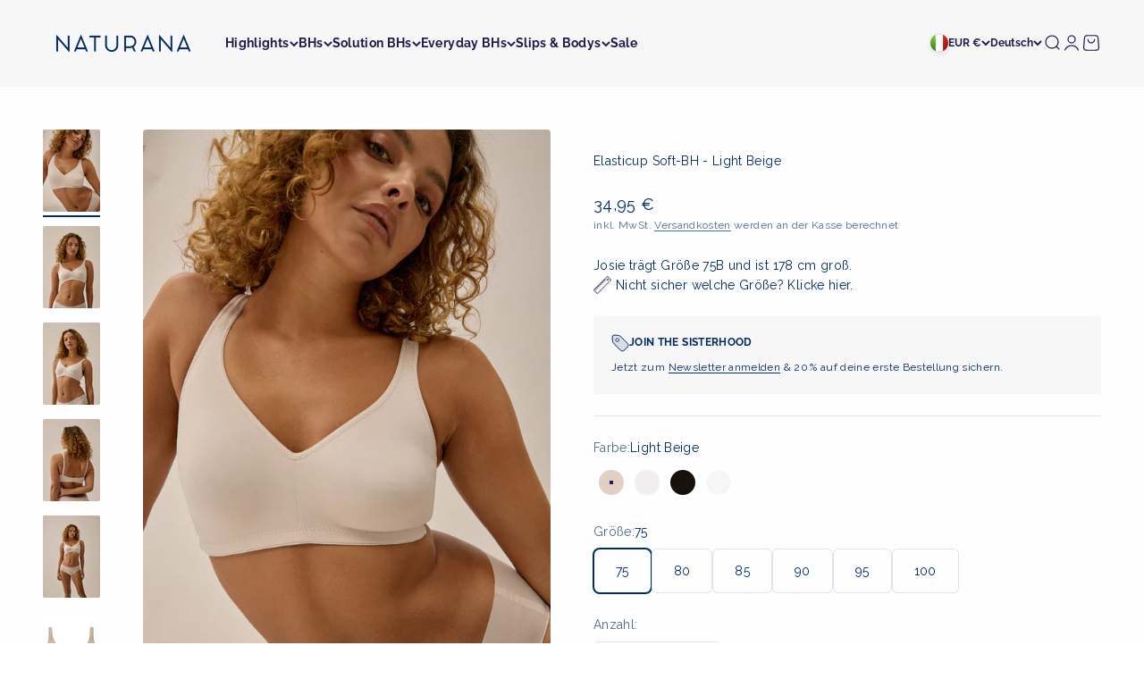

--- FILE ---
content_type: text/html; charset=utf-8
request_url: https://naturana.com/de-it/products/elasticup-soft-bh-5
body_size: 48377
content:
<!doctype html>

<html lang="de" dir="ltr">
  <head>
    <script async crossorigin fetchpriority="high" src="/cdn/shopifycloud/importmap-polyfill/es-modules-shim.2.4.0.js"></script>
<script type="application/vnd.locksmith+json" data-locksmith>{"version":"v254","locked":false,"initialized":true,"scope":"product","access_granted":true,"access_denied":false,"requires_customer":false,"manual_lock":false,"remote_lock":false,"has_timeout":false,"remote_rendered":null,"hide_resource":false,"hide_links_to_resource":false,"transparent":true,"locks":{"all":[],"opened":[]},"keys":[],"keys_signature":"4ac6e22bb466bc952063dd816bb049f36a9b21c8bf64f2149eab787fa3361fe2","state":{"template":"product","theme":183634592009,"product":"elasticup-soft-bh-5","collection":null,"page":null,"blog":null,"article":null,"app":null},"now":1768973922,"path":"\/products\/elasticup-soft-bh-5","locale_root_url":"\/de-it","canonical_url":"https:\/\/naturana.com\/de-it\/products\/elasticup-soft-bh-5","customer_id":null,"customer_id_signature":"4ac6e22bb466bc952063dd816bb049f36a9b21c8bf64f2149eab787fa3361fe2","cart":null}</script><script data-locksmith>!function(){undefined;!function(){var s=window.Locksmith={},e=document.querySelector('script[type="application/vnd.locksmith+json"]'),n=e&&e.innerHTML;if(s.state={},s.util={},s.loading=!1,n)try{s.state=JSON.parse(n)}catch(d){}if(document.addEventListener&&document.querySelector){var o,a,i,t=[76,79,67,75,83,77,73,84,72,49,49],c=function(){a=t.slice(0)},l="style",r=function(e){e&&27!==e.keyCode&&"click"!==e.type||(document.removeEventListener("keydown",r),document.removeEventListener("click",r),o&&document.body.removeChild(o),o=null)};c(),document.addEventListener("keyup",function(e){if(e.keyCode===a[0]){if(clearTimeout(i),a.shift(),0<a.length)return void(i=setTimeout(c,1e3));c(),r(),(o=document.createElement("div"))[l].width="50%",o[l].maxWidth="1000px",o[l].height="85%",o[l].border="1px rgba(0, 0, 0, 0.2) solid",o[l].background="rgba(255, 255, 255, 0.99)",o[l].borderRadius="4px",o[l].position="fixed",o[l].top="50%",o[l].left="50%",o[l].transform="translateY(-50%) translateX(-50%)",o[l].boxShadow="0 2px 5px rgba(0, 0, 0, 0.3), 0 0 100vh 100vw rgba(0, 0, 0, 0.5)",o[l].zIndex="2147483645";var t=document.createElement("textarea");t.value=JSON.stringify(JSON.parse(n),null,2),t[l].border="none",t[l].display="block",t[l].boxSizing="border-box",t[l].width="100%",t[l].height="100%",t[l].background="transparent",t[l].padding="22px",t[l].fontFamily="monospace",t[l].fontSize="14px",t[l].color="#333",t[l].resize="none",t[l].outline="none",t.readOnly=!0,o.appendChild(t),document.body.appendChild(o),t.addEventListener("click",function(e){e.stopImmediatePropagation()}),t.select(),document.addEventListener("keydown",r),document.addEventListener("click",r)}})}s.isEmbedded=-1!==window.location.search.indexOf("_ab=0&_fd=0&_sc=1"),s.path=s.state.path||window.location.pathname,s.basePath=s.state.locale_root_url.concat("/apps/locksmith").replace(/^\/\//,"/"),s.reloading=!1,s.util.console=window.console||{log:function(){},error:function(){}},s.util.makeUrl=function(e,t){var n,o=s.basePath+e,a=[],i=s.cache();for(n in i)a.push(n+"="+encodeURIComponent(i[n]));for(n in t)a.push(n+"="+encodeURIComponent(t[n]));return s.state.customer_id&&(a.push("customer_id="+encodeURIComponent(s.state.customer_id)),a.push("customer_id_signature="+encodeURIComponent(s.state.customer_id_signature))),o+=(-1===o.indexOf("?")?"?":"&")+a.join("&")},s._initializeCallbacks=[],s.on=function(e,t){if("initialize"!==e)throw'Locksmith.on() currently only supports the "initialize" event';s._initializeCallbacks.push(t)},s.initializeSession=function(e){if(!s.isEmbedded){var t=!1,n=!0,o=!0;(e=e||{}).silent&&(o=n=!(t=!0)),s.ping({silent:t,spinner:n,reload:o,callback:function(){s._initializeCallbacks.forEach(function(e){e()})}})}},s.cache=function(e){var t={};try{var n=function a(e){return(document.cookie.match("(^|; )"+e+"=([^;]*)")||0)[2]};t=JSON.parse(decodeURIComponent(n("locksmith-params")||"{}"))}catch(d){}if(e){for(var o in e)t[o]=e[o];document.cookie="locksmith-params=; expires=Thu, 01 Jan 1970 00:00:00 GMT; path=/",document.cookie="locksmith-params="+encodeURIComponent(JSON.stringify(t))+"; path=/"}return t},s.cache.cart=s.state.cart,s.cache.cartLastSaved=null,s.params=s.cache(),s.util.reload=function(){s.reloading=!0;try{window.location.href=window.location.href.replace(/#.*/,"")}catch(d){s.util.console.error("Preferred reload method failed",d),window.location.reload()}},s.cache.saveCart=function(e){if(!s.cache.cart||s.cache.cart===s.cache.cartLastSaved)return e?e():null;var t=s.cache.cartLastSaved;s.cache.cartLastSaved=s.cache.cart,fetch("/cart/update.js",{method:"POST",headers:{"Content-Type":"application/json",Accept:"application/json"},body:JSON.stringify({attributes:{locksmith:s.cache.cart}})}).then(function(e){if(!e.ok)throw new Error("Cart update failed: "+e.status);return e.json()}).then(function(){e&&e()})["catch"](function(e){if(s.cache.cartLastSaved=t,!s.reloading)throw e})},s.util.spinnerHTML='<style>body{background:#FFF}@keyframes spin{from{transform:rotate(0deg)}to{transform:rotate(360deg)}}#loading{display:flex;width:100%;height:50vh;color:#777;align-items:center;justify-content:center}#loading .spinner{display:block;animation:spin 600ms linear infinite;position:relative;width:50px;height:50px}#loading .spinner-ring{stroke:currentColor;stroke-dasharray:100%;stroke-width:2px;stroke-linecap:round;fill:none}</style><div id="loading"><div class="spinner"><svg width="100%" height="100%"><svg preserveAspectRatio="xMinYMin"><circle class="spinner-ring" cx="50%" cy="50%" r="45%"></circle></svg></svg></div></div>',s.util.clobberBody=function(e){document.body.innerHTML=e},s.util.clobberDocument=function(e){e.responseText&&(e=e.responseText),document.documentElement&&document.removeChild(document.documentElement);var t=document.open("text/html","replace");t.writeln(e),t.close(),setTimeout(function(){var e=t.querySelector("[autofocus]");e&&e.focus()},100)},s.util.serializeForm=function(e){if(e&&"FORM"===e.nodeName){var t,n,o={};for(t=e.elements.length-1;0<=t;t-=1)if(""!==e.elements[t].name)switch(e.elements[t].nodeName){case"INPUT":switch(e.elements[t].type){default:case"text":case"hidden":case"password":case"button":case"reset":case"submit":o[e.elements[t].name]=e.elements[t].value;break;case"checkbox":case"radio":e.elements[t].checked&&(o[e.elements[t].name]=e.elements[t].value);break;case"file":}break;case"TEXTAREA":o[e.elements[t].name]=e.elements[t].value;break;case"SELECT":switch(e.elements[t].type){case"select-one":o[e.elements[t].name]=e.elements[t].value;break;case"select-multiple":for(n=e.elements[t].options.length-1;0<=n;n-=1)e.elements[t].options[n].selected&&(o[e.elements[t].name]=e.elements[t].options[n].value)}break;case"BUTTON":switch(e.elements[t].type){case"reset":case"submit":case"button":o[e.elements[t].name]=e.elements[t].value}}return o}},s.util.on=function(e,i,s,t){t=t||document;var c="locksmith-"+e+i,n=function(e){var t=e.target,n=e.target.parentElement,o=t&&t.className&&(t.className.baseVal||t.className)||"",a=n&&n.className&&(n.className.baseVal||n.className)||"";("string"==typeof o&&-1!==o.split(/\s+/).indexOf(i)||"string"==typeof a&&-1!==a.split(/\s+/).indexOf(i))&&!e[c]&&(e[c]=!0,s(e))};t.attachEvent?t.attachEvent(e,n):t.addEventListener(e,n,!1)},s.util.enableActions=function(e){s.util.on("click","locksmith-action",function(e){e.preventDefault();var t=e.target;t.dataset.confirmWith&&!confirm(t.dataset.confirmWith)||(t.disabled=!0,t.innerText=t.dataset.disableWith,s.post("/action",t.dataset.locksmithParams,{spinner:!1,type:"text",success:function(e){(e=JSON.parse(e.responseText)).message&&alert(e.message),s.util.reload()}}))},e)},s.util.inject=function(e,t){var n=["data","locksmith","append"];if(-1!==t.indexOf(n.join("-"))){var o=document.createElement("div");o.innerHTML=t,e.appendChild(o)}else e.innerHTML=t;var a,i,s=e.querySelectorAll("script");for(i=0;i<s.length;++i){a=s[i];var c=document.createElement("script");if(a.type&&(c.type=a.type),a.src)c.src=a.src;else{var l=document.createTextNode(a.innerHTML);c.appendChild(l)}e.appendChild(c)}var r=e.querySelector("[autofocus]");r&&r.focus()},s.post=function(e,t,n){!1!==(n=n||{}).spinner&&s.util.clobberBody(s.util.spinnerHTML);var o={};n.container===document?(o.layout=1,n.success=function(e){s.util.clobberDocument(e)}):n.container&&(o.layout=0,n.success=function(e){var t=document.getElementById(n.container);s.util.inject(t,e),t.id===t.firstChild.id&&t.parentElement.replaceChild(t.firstChild,t)}),n.form_type&&(t.form_type=n.form_type),n.include_layout_classes!==undefined&&(t.include_layout_classes=n.include_layout_classes),n.lock_id!==undefined&&(t.lock_id=n.lock_id),s.loading=!0;var a=s.util.makeUrl(e,o),i="json"===n.type||"text"===n.type;fetch(a,{method:"POST",headers:{"Content-Type":"application/json",Accept:i?"application/json":"text/html"},body:JSON.stringify(t)}).then(function(e){if(!e.ok)throw new Error("Request failed: "+e.status);return e.text()}).then(function(e){var t=n.success||s.util.clobberDocument;t(i?{responseText:e}:e)})["catch"](function(e){if(!s.reloading)if("dashboard.weglot.com"!==window.location.host){if(!n.silent)throw alert("Something went wrong! Please refresh and try again."),e;console.error(e)}else console.error(e)})["finally"](function(){s.loading=!1})},s.postResource=function(e,t){e.path=s.path,e.search=window.location.search,e.state=s.state,e.passcode&&(e.passcode=e.passcode.trim()),e.email&&(e.email=e.email.trim()),e.state.cart=s.cache.cart,e.locksmith_json=s.jsonTag,e.locksmith_json_signature=s.jsonTagSignature,s.post("/resource",e,t)},s.ping=function(e){if(!s.isEmbedded){e=e||{};var t=function(){e.reload?s.util.reload():"function"==typeof e.callback&&e.callback()};s.post("/ping",{path:s.path,search:window.location.search,state:s.state},{spinner:!!e.spinner,silent:"undefined"==typeof e.silent||e.silent,type:"text",success:function(e){e&&e.responseText?((e=JSON.parse(e.responseText)).messages&&0<e.messages.length&&s.showMessages(e.messages),e.cart&&s.cache.cart!==e.cart?(s.cache.cart=e.cart,s.cache.saveCart(function(){t(),e.cart&&e.cart.match(/^.+:/)&&s.util.reload()})):t()):console.error("[Locksmith] Invalid result in ping callback:",e)}})}},s.timeoutMonitor=function(){var e=s.cache.cart;s.ping({callback:function(){e!==s.cache.cart||setTimeout(function(){s.timeoutMonitor()},6e4)}})},s.showMessages=function(e){var t=document.createElement("div");t.style.position="fixed",t.style.left=0,t.style.right=0,t.style.bottom="-50px",t.style.opacity=0,t.style.background="#191919",t.style.color="#ddd",t.style.transition="bottom 0.2s, opacity 0.2s",t.style.zIndex=999999,t.innerHTML="        <style>          .locksmith-ab .locksmith-b { display: none; }          .locksmith-ab.toggled .locksmith-b { display: flex; }          .locksmith-ab.toggled .locksmith-a { display: none; }          .locksmith-flex { display: flex; flex-wrap: wrap; justify-content: space-between; align-items: center; padding: 10px 20px; }          .locksmith-message + .locksmith-message { border-top: 1px #555 solid; }          .locksmith-message a { color: inherit; font-weight: bold; }          .locksmith-message a:hover { color: inherit; opacity: 0.8; }          a.locksmith-ab-toggle { font-weight: inherit; text-decoration: underline; }          .locksmith-text { flex-grow: 1; }          .locksmith-cta { flex-grow: 0; text-align: right; }          .locksmith-cta button { transform: scale(0.8); transform-origin: left; }          .locksmith-cta > * { display: block; }          .locksmith-cta > * + * { margin-top: 10px; }          .locksmith-message a.locksmith-close { flex-grow: 0; text-decoration: none; margin-left: 15px; font-size: 30px; font-family: monospace; display: block; padding: 2px 10px; }                    @media screen and (max-width: 600px) {            .locksmith-wide-only { display: none !important; }            .locksmith-flex { padding: 0 15px; }            .locksmith-flex > * { margin-top: 5px; margin-bottom: 5px; }            .locksmith-cta { text-align: left; }          }                    @media screen and (min-width: 601px) {            .locksmith-narrow-only { display: none !important; }          }        </style>      "+e.map(function(e){return'<div class="locksmith-message">'+e+"</div>"}).join(""),document.body.appendChild(t),document.body.style.position="relative",document.body.parentElement.style.paddingBottom=t.offsetHeight+"px",setTimeout(function(){t.style.bottom=0,t.style.opacity=1},50),s.util.on("click","locksmith-ab-toggle",function(e){e.preventDefault();for(var t=e.target.parentElement;-1===t.className.split(" ").indexOf("locksmith-ab");)t=t.parentElement;-1!==t.className.split(" ").indexOf("toggled")?t.className=t.className.replace("toggled",""):t.className=t.className+" toggled"}),s.util.enableActions(t)}}()}();</script>
      <script data-locksmith>Locksmith.cache.cart=null</script>

  <script data-locksmith>Locksmith.jsonTag="{\"version\":\"v254\",\"locked\":false,\"initialized\":true,\"scope\":\"product\",\"access_granted\":true,\"access_denied\":false,\"requires_customer\":false,\"manual_lock\":false,\"remote_lock\":false,\"has_timeout\":false,\"remote_rendered\":null,\"hide_resource\":false,\"hide_links_to_resource\":false,\"transparent\":true,\"locks\":{\"all\":[],\"opened\":[]},\"keys\":[],\"keys_signature\":\"4ac6e22bb466bc952063dd816bb049f36a9b21c8bf64f2149eab787fa3361fe2\",\"state\":{\"template\":\"product\",\"theme\":183634592009,\"product\":\"elasticup-soft-bh-5\",\"collection\":null,\"page\":null,\"blog\":null,\"article\":null,\"app\":null},\"now\":1768973922,\"path\":\"\\\/products\\\/elasticup-soft-bh-5\",\"locale_root_url\":\"\\\/de-it\",\"canonical_url\":\"https:\\\/\\\/naturana.com\\\/de-it\\\/products\\\/elasticup-soft-bh-5\",\"customer_id\":null,\"customer_id_signature\":\"4ac6e22bb466bc952063dd816bb049f36a9b21c8bf64f2149eab787fa3361fe2\",\"cart\":null}";Locksmith.jsonTagSignature="ab806b64901058f0758c7985b72e52bc39e32f562989c7054eb771a7e9b648c9"</script>
    <meta charset="utf-8">
    <meta name="viewport" content="width=device-width, initial-scale=1.0, height=device-height, minimum-scale=1.0, maximum-scale=1.0">
    <meta name="theme-color" content="#f7f7f7">

    <title>Elasticup Soft-BH - Light Beige</title><meta name="description" content="Der Elasticup Soft-BH ist dein treuer Begleiter in allen Lebenslagen. Er passt sich ohne Schale und Bügel ideal deinen Kurven an. Mit seinem hochelastischen und soften Material liegt zudem äußerst weich und bequem auf der Haut. Das Beste an diesem BH: er wächst mit! Egal ob B, C oder D - er passt immer. Die universelle">
<link rel="canonical" href="https://naturana.com/de-it/products/elasticup-soft-bh-5"><link rel="shortcut icon" href="//naturana.com/cdn/shop/files/Naturana-Favicon.png?v=1683721259&width=96">
      <link rel="apple-touch-icon" href="//naturana.com/cdn/shop/files/Naturana-Favicon.png?v=1683721259&width=180"><link rel="preconnect" href="https://cdn.shopify.com">
    <link rel="preconnect" href="https://fonts.shopifycdn.com" crossorigin>
    <link rel="dns-prefetch" href="https://productreviews.shopifycdn.com"><link rel="preload" href="//naturana.com/cdn/fonts/raleway/raleway_n6.87db7132fdf2b1a000ff834d3753ad5731e10d88.woff2" as="font" type="font/woff2" crossorigin><link rel="preload" href="//naturana.com/cdn/fonts/raleway/raleway_n4.2c76ddd103ff0f30b1230f13e160330ff8b2c68a.woff2" as="font" type="font/woff2" crossorigin><meta property="og:type" content="product">
<meta property="og:title" content="Elasticup Soft-BH - Light Beige">
<meta property="product:price:amount" content="34,95">
  <meta property="product:price:currency" content="EUR">
  <meta property="product:availability" content="in stock"><meta property="og:image" content="http://naturana.com/cdn/shop/files/5444_895-1.jpg?v=1757056483&width=2048">
<meta property="og:image:secure_url" content="https://naturana.com/cdn/shop/files/5444_895-1.jpg?v=1757056483&width=2048">
<meta property="og:image:width" content="1800">
  <meta property="og:image:height" content="2592"><meta property="og:description" content="Der Elasticup Soft-BH ist dein treuer Begleiter in allen Lebenslagen. Er passt sich ohne Schale und Bügel ideal deinen Kurven an. Mit seinem hochelastischen und soften Material liegt zudem äußerst weich und bequem auf der Haut. Das Beste an diesem BH: er wächst mit! Egal ob B, C oder D - er passt immer. Die universelle">
<meta property="og:url" content="https://naturana.com/de-it/products/elasticup-soft-bh-5">
<meta property="og:site_name" content="Naturana Onlineshop"><meta name="twitter:card" content="summary"><meta name="twitter:title" content="Elasticup Soft-BH - Light Beige">
<meta name="twitter:description" content="Der Elasticup Soft-BH ist dein treuer Begleiter in allen Lebenslagen. Er passt sich ohne Schale und Bügel ideal deinen Kurven an. Mit seinem hochelastischen und soften Material liegt zudem äußerst weich und bequem auf der Haut. Das Beste an diesem BH: er wächst mit! Egal ob B, C oder D - er passt immer. Die universelle Cupgrößen, passt von B-D. Wähle deine Größe nur nach deinem Unterbrustumfang aus. Im Rücken ist der Elasticcup mit einem Rückenverschluss mit 2x3 Häkchen versehen. Ganz bequem anzuziehen. Zertifiziert nach OEKO-TEX® STANDARD 100: 10.0.85808 HOHENSTEIN.">
<meta name="twitter:image" content="https://naturana.com/cdn/shop/files/5444_895-1.jpg?crop=center&height=1200&v=1757056483&width=1200">
<meta name="twitter:image:alt" content="Frau in light-beigefarbenem bügellosen Soft-BH mit Schale von NATURANA, dargestellt ist die Vorderseite."><script type="application/ld+json">{"@context":"http:\/\/schema.org\/","@id":"\/de-it\/products\/elasticup-soft-bh-5#product","@type":"ProductGroup","brand":{"@type":"Brand","name":"NATURANA"},"category":"Büstenhalter","description":"Der Elasticup Soft-BH ist dein treuer Begleiter in allen Lebenslagen. Er passt sich ohne Schale und Bügel ideal deinen Kurven an. Mit seinem hochelastischen und soften Material liegt zudem äußerst weich und bequem auf der Haut. Das Beste an diesem BH: er wächst mit! Egal ob B, C oder D - er passt immer. Die universelle Cupgrößen, passt von B-D. Wähle deine Größe nur nach deinem Unterbrustumfang aus. Im Rücken ist der Elasticcup mit einem Rückenverschluss mit 2x3 Häkchen versehen. Ganz bequem anzuziehen. Zertifiziert nach OEKO-TEX® STANDARD 100: 10.0.85808 HOHENSTEIN.","hasVariant":[{"@id":"\/de-it\/products\/elasticup-soft-bh-5?variant=43856045605129#variant","@type":"Product","gtin":"4055403173437","image":"https:\/\/naturana.com\/cdn\/shop\/files\/5444_895-1.jpg?v=1757056483\u0026width=1920","name":"Elasticup Soft-BH - Light Beige - 75 \/ Light Beige","offers":{"@id":"\/de-it\/products\/elasticup-soft-bh-5?variant=43856045605129#offer","@type":"Offer","availability":"http:\/\/schema.org\/InStock","price":"34.95","priceCurrency":"EUR","url":"https:\/\/naturana.com\/de-it\/products\/elasticup-soft-bh-5?variant=43856045605129"},"sku":"5444_895_75_5_4055403173437"},{"@id":"\/de-it\/products\/elasticup-soft-bh-5?variant=43856045637897#variant","@type":"Product","gtin":"4055403173444","image":"https:\/\/naturana.com\/cdn\/shop\/files\/5444_895-1.jpg?v=1757056483\u0026width=1920","name":"Elasticup Soft-BH - Light Beige - 80 \/ Light Beige","offers":{"@id":"\/de-it\/products\/elasticup-soft-bh-5?variant=43856045637897#offer","@type":"Offer","availability":"http:\/\/schema.org\/InStock","price":"34.95","priceCurrency":"EUR","url":"https:\/\/naturana.com\/de-it\/products\/elasticup-soft-bh-5?variant=43856045637897"},"sku":"5444_895_80_6_4055403173444"},{"@id":"\/de-it\/products\/elasticup-soft-bh-5?variant=43856045670665#variant","@type":"Product","gtin":"4055403173451","image":"https:\/\/naturana.com\/cdn\/shop\/files\/5444_895-1.jpg?v=1757056483\u0026width=1920","name":"Elasticup Soft-BH - Light Beige - 85 \/ Light Beige","offers":{"@id":"\/de-it\/products\/elasticup-soft-bh-5?variant=43856045670665#offer","@type":"Offer","availability":"http:\/\/schema.org\/InStock","price":"34.95","priceCurrency":"EUR","url":"https:\/\/naturana.com\/de-it\/products\/elasticup-soft-bh-5?variant=43856045670665"},"sku":"5444_895_85_7_4055403173451"},{"@id":"\/de-it\/products\/elasticup-soft-bh-5?variant=43856045703433#variant","@type":"Product","gtin":"4055403173468","image":"https:\/\/naturana.com\/cdn\/shop\/files\/5444_895-1.jpg?v=1757056483\u0026width=1920","name":"Elasticup Soft-BH - Light Beige - 90 \/ Light Beige","offers":{"@id":"\/de-it\/products\/elasticup-soft-bh-5?variant=43856045703433#offer","@type":"Offer","availability":"http:\/\/schema.org\/InStock","price":"34.95","priceCurrency":"EUR","url":"https:\/\/naturana.com\/de-it\/products\/elasticup-soft-bh-5?variant=43856045703433"},"sku":"5444_895_90_8_4055403173468"},{"@id":"\/de-it\/products\/elasticup-soft-bh-5?variant=43856045736201#variant","@type":"Product","gtin":"4055403173475","image":"https:\/\/naturana.com\/cdn\/shop\/files\/5444_895-1.jpg?v=1757056483\u0026width=1920","name":"Elasticup Soft-BH - Light Beige - 95 \/ Light Beige","offers":{"@id":"\/de-it\/products\/elasticup-soft-bh-5?variant=43856045736201#offer","@type":"Offer","availability":"http:\/\/schema.org\/InStock","price":"34.95","priceCurrency":"EUR","url":"https:\/\/naturana.com\/de-it\/products\/elasticup-soft-bh-5?variant=43856045736201"},"sku":"5444_895_95_9_4055403173475"},{"@id":"\/de-it\/products\/elasticup-soft-bh-5?variant=43856045768969#variant","@type":"Product","gtin":"4055403638288","image":"https:\/\/naturana.com\/cdn\/shop\/files\/5444_895-1.jpg?v=1757056483\u0026width=1920","name":"Elasticup Soft-BH - Light Beige - 100 \/ Light Beige","offers":{"@id":"\/de-it\/products\/elasticup-soft-bh-5?variant=43856045768969#offer","@type":"Offer","availability":"http:\/\/schema.org\/InStock","price":"34.95","priceCurrency":"EUR","url":"https:\/\/naturana.com\/de-it\/products\/elasticup-soft-bh-5?variant=43856045768969"},"sku":"5444_895_100_10_4055403638288"}],"name":"Elasticup Soft-BH - Light Beige","productGroupID":"8061585424649","url":"https:\/\/naturana.com\/de-it\/products\/elasticup-soft-bh-5"}</script><script type="application/ld+json">
  {
    "@context": "https://schema.org",
    "@type": "BreadcrumbList",
    "itemListElement": [{
        "@type": "ListItem",
        "position": 1,
        "name": "Home",
        "item": "https://naturana.com"
      },{
            "@type": "ListItem",
            "position": 2,
            "name": "Elasticup Soft-BH - Light Beige",
            "item": "https://naturana.com/de-it/products/elasticup-soft-bh-5"
          }]
  }
</script><style>/* Typography (heading) */
  @font-face {
  font-family: Raleway;
  font-weight: 600;
  font-style: normal;
  font-display: fallback;
  src: url("//naturana.com/cdn/fonts/raleway/raleway_n6.87db7132fdf2b1a000ff834d3753ad5731e10d88.woff2") format("woff2"),
       url("//naturana.com/cdn/fonts/raleway/raleway_n6.ad26493e9aeb22e08a6282f7bed6ea8ab7c3927f.woff") format("woff");
}

@font-face {
  font-family: Raleway;
  font-weight: 600;
  font-style: italic;
  font-display: fallback;
  src: url("//naturana.com/cdn/fonts/raleway/raleway_i6.3ca54d7a36de0718dd80fae3527e1a64a421eeb8.woff2") format("woff2"),
       url("//naturana.com/cdn/fonts/raleway/raleway_i6.b468b8770307bd25eee5b284ea3424978349afe2.woff") format("woff");
}

/* Typography (body) */
  @font-face {
  font-family: Raleway;
  font-weight: 400;
  font-style: normal;
  font-display: fallback;
  src: url("//naturana.com/cdn/fonts/raleway/raleway_n4.2c76ddd103ff0f30b1230f13e160330ff8b2c68a.woff2") format("woff2"),
       url("//naturana.com/cdn/fonts/raleway/raleway_n4.c057757dddc39994ad5d9c9f58e7c2c2a72359a9.woff") format("woff");
}

@font-face {
  font-family: Raleway;
  font-weight: 400;
  font-style: italic;
  font-display: fallback;
  src: url("//naturana.com/cdn/fonts/raleway/raleway_i4.aaa73a72f55a5e60da3e9a082717e1ed8f22f0a2.woff2") format("woff2"),
       url("//naturana.com/cdn/fonts/raleway/raleway_i4.650670cc243082f8988ecc5576b6d613cfd5a8ee.woff") format("woff");
}

@font-face {
  font-family: Raleway;
  font-weight: 700;
  font-style: normal;
  font-display: fallback;
  src: url("//naturana.com/cdn/fonts/raleway/raleway_n7.740cf9e1e4566800071db82eeca3cca45f43ba63.woff2") format("woff2"),
       url("//naturana.com/cdn/fonts/raleway/raleway_n7.84943791ecde186400af8db54cf3b5b5e5049a8f.woff") format("woff");
}

@font-face {
  font-family: Raleway;
  font-weight: 700;
  font-style: italic;
  font-display: fallback;
  src: url("//naturana.com/cdn/fonts/raleway/raleway_i7.6d68e3c55f3382a6b4f1173686f538d89ce56dbc.woff2") format("woff2"),
       url("//naturana.com/cdn/fonts/raleway/raleway_i7.ed82a5a5951418ec5b6b0a5010cb65216574b2bd.woff") format("woff");
}

:root {
    /**
     * ---------------------------------------------------------------------
     * SPACING VARIABLES
     *
     * We are using a spacing inspired from frameworks like Tailwind CSS.
     * ---------------------------------------------------------------------
     */
    --spacing-0-5: 0.125rem; /* 2px */
    --spacing-1: 0.25rem; /* 4px */
    --spacing-1-5: 0.375rem; /* 6px */
    --spacing-2: 0.5rem; /* 8px */
    --spacing-2-5: 0.625rem; /* 10px */
    --spacing-3: 0.75rem; /* 12px */
    --spacing-3-5: 0.875rem; /* 14px */
    --spacing-4: 1rem; /* 16px */
    --spacing-4-5: 1.125rem; /* 18px */
    --spacing-5: 1.25rem; /* 20px */
    --spacing-5-5: 1.375rem; /* 22px */
    --spacing-6: 1.5rem; /* 24px */
    --spacing-6-5: 1.625rem; /* 26px */
    --spacing-7: 1.75rem; /* 28px */
    --spacing-7-5: 1.875rem; /* 30px */
    --spacing-8: 2rem; /* 32px */
    --spacing-8-5: 2.125rem; /* 34px */
    --spacing-9: 2.25rem; /* 36px */
    --spacing-9-5: 2.375rem; /* 38px */
    --spacing-10: 2.5rem; /* 40px */
    --spacing-11: 2.75rem; /* 44px */
    --spacing-12: 3rem; /* 48px */
    --spacing-14: 3.5rem; /* 56px */
    --spacing-16: 4rem; /* 64px */
    --spacing-18: 4.5rem; /* 72px */
    --spacing-20: 5rem; /* 80px */
    --spacing-24: 6rem; /* 96px */
    --spacing-28: 7rem; /* 112px */
    --spacing-32: 8rem; /* 128px */
    --spacing-36: 9rem; /* 144px */
    --spacing-40: 10rem; /* 160px */
    --spacing-44: 11rem; /* 176px */
    --spacing-48: 12rem; /* 192px */
    --spacing-52: 13rem; /* 208px */
    --spacing-56: 14rem; /* 224px */
    --spacing-60: 15rem; /* 240px */
    --spacing-64: 16rem; /* 256px */
    --spacing-72: 18rem; /* 288px */
    --spacing-80: 20rem; /* 320px */
    --spacing-96: 24rem; /* 384px */

    /* Container */
    --container-max-width: 1440px;
    --container-narrow-max-width: 1190px;
    --container-gutter: var(--spacing-5);
    --section-outer-spacing-block: var(--spacing-10);
    --section-inner-max-spacing-block: var(--spacing-9);
    --section-inner-spacing-inline: var(--container-gutter);
    --section-stack-spacing-block: var(--spacing-8);

    /* Grid gutter */
    --grid-gutter: var(--spacing-5);

    /* Product list settings */
    --product-list-row-gap: var(--spacing-8);
    --product-list-column-gap: var(--grid-gutter);

    /* Form settings */
    --input-gap: var(--spacing-2);
    --input-height: 2.625rem;
    --input-padding-inline: var(--spacing-4);

    /* Other sizes */
    --sticky-area-height: calc(var(--sticky-announcement-bar-enabled, 0) * var(--announcement-bar-height, 0px) + var(--sticky-header-enabled, 0) * var(--header-height, 0px));

    /* RTL support */
    --transform-logical-flip: 1;
    --transform-origin-start: left;
    --transform-origin-end: right;

    /**
     * ---------------------------------------------------------------------
     * TYPOGRAPHY
     * ---------------------------------------------------------------------
     */

    /* Font properties */
    --heading-font-family: Raleway, sans-serif;
    --heading-font-weight: 600;
    --heading-font-style: normal;
    --heading-text-transform: normal;
    --heading-letter-spacing: 0.0em;
    --text-font-family: Raleway, sans-serif;
    --text-font-weight: 400;
    --text-font-style: normal;
    --text-letter-spacing: 0.025em;

    /* Font sizes */
    --text-h0: 2.5rem;
    --text-h1: 1.75rem;
    --text-h2: 1.5rem;
    --text-h3: 1.375rem;
    --text-h4: 1.125rem;
    --text-h5: 1.125rem;
    --text-h6: 1rem;
    --text-xs: 0.6875rem;
    --text-sm: 0.75rem;
    --text-base: 0.875rem;
    --text-lg: 1.125rem;

    /**
     * ---------------------------------------------------------------------
     * COLORS
     * ---------------------------------------------------------------------
     */

    /* Color settings */--accent: 0 42 104;
    --text-primary: 0 42 104;
    --background-primary: 255 255 255;
    --dialog-background: 255 255 255;
    --border-color: var(--text-color, var(--text-primary)) / 0.12;

    /* Button colors */
    --button-background-primary: 0 42 104;
    --button-text-primary: 255 255 255;
    --button-background-secondary: 196 223 240;
    --button-text-secondary: 29 27 74;

    /* Status colors */
    --success-background: 237 248 243;
    --success-text: 106 195 155;
    --warning-background: 253 250 240;
    --warning-text: 239 212 131;
    --error-background: 224 229 237;
    --error-text: 0 42 104;

    /* Product colors */
    --on-sale-text: 254 150 136;
    --on-sale-badge-background: 254 150 136;
    --on-sale-badge-text: 0 0 0;
    --sold-out-badge-background: 0 42 104;
    --sold-out-badge-text: 255 255 255;
    --primary-badge-background: 247 247 247;
    --primary-badge-text: 0 0 0;
    --star-color: 0 42 104;
    --product-card-background: 255 255 255;
    --product-card-text: 29 27 74;

    /* Header colors */
    --header-background: 247 247 247;
    --header-text: 29 27 74;

    /* Footer colors */
    --footer-background: 247 247 247;
    --footer-text: 29 27 74;

    /* Rounded variables (used for border radius) */
    --rounded-xs: 0.25rem;
    --rounded-sm: 0.125rem;
    --rounded: 0.25rem;
    --rounded-lg: 0.5rem;
    --rounded-full: 9999px;

    --rounded-button: 0.375rem;
    --rounded-input: 0.5rem;

    /* Box shadow */
    --shadow-sm: 0 2px 8px rgb(var(--text-primary) / 0.0);
    --shadow: 0 5px 15px rgb(var(--text-primary) / 0.0);
    --shadow-md: 0 5px 30px rgb(var(--text-primary) / 0.0);
    --shadow-block: 0px 0px 50px rgb(var(--text-primary) / 0.0);

    /**
     * ---------------------------------------------------------------------
     * OTHER
     * ---------------------------------------------------------------------
     */

    --stagger-products-reveal-opacity: 0;
    --cursor-close-svg-url: url(//naturana.com/cdn/shop/t/155/assets/cursor-close.svg?v=147174565022153725511757940517);
    --cursor-zoom-in-svg-url: url(//naturana.com/cdn/shop/t/155/assets/cursor-zoom-in.svg?v=154953035094101115921757940517);
    --cursor-zoom-out-svg-url: url(//naturana.com/cdn/shop/t/155/assets/cursor-zoom-out.svg?v=16155520337305705181757940517);
    --checkmark-svg-url: url(//naturana.com/cdn/shop/t/155/assets/checkmark.svg?v=77552481021870063511757940516);
  }

  [dir="rtl"]:root {
    /* RTL support */
    --transform-logical-flip: -1;
    --transform-origin-start: right;
    --transform-origin-end: left;
  }

  @media screen and (min-width: 700px) {
    :root {
      /* Typography (font size) */
      --text-h0: 3.25rem;
      --text-h1: 2.25rem;
      --text-h2: 1.75rem;
      --text-h3: 1.625rem;
      --text-h4: 1.25rem;
      --text-h5: 1.25rem;
      --text-h6: 1.125rem;

      --text-xs: 0.6875rem;
      --text-sm: 0.75rem;
      --text-base: 0.875rem;
      --text-lg: 1.125rem;

      /* Spacing */
      --container-gutter: 2rem;
      --section-outer-spacing-block: var(--spacing-14);
      --section-inner-max-spacing-block: var(--spacing-10);
      --section-inner-spacing-inline: var(--spacing-12);
      --section-stack-spacing-block: var(--spacing-12);

      /* Grid gutter */
      --grid-gutter: var(--spacing-6);

      /* Product list settings */
      --product-list-row-gap: var(--spacing-12);

      /* Form settings */
      --input-gap: 1rem;
      --input-height: 3.125rem;
      --input-padding-inline: var(--spacing-5);
    }
  }

  @media screen and (min-width: 1000px) {
    :root {
      /* Spacing settings */
      --container-gutter: var(--spacing-12);
      --section-outer-spacing-block: var(--spacing-16);
      --section-inner-max-spacing-block: var(--spacing-14);
      --section-inner-spacing-inline: var(--spacing-16);
      --section-stack-spacing-block: var(--spacing-12);
    }
  }

  @media screen and (min-width: 1150px) {
    :root {
      /* Spacing settings */
      --container-gutter: var(--spacing-12);
      --section-outer-spacing-block: var(--spacing-16);
      --section-inner-max-spacing-block: var(--spacing-14);
      --section-inner-spacing-inline: var(--spacing-16);
      --section-stack-spacing-block: var(--spacing-12);
    }
  }

  @media screen and (min-width: 1400px) {
    :root {
      /* Typography (font size) */
      --text-h0: 4rem;
      --text-h1: 3rem;
      --text-h2: 2.5rem;
      --text-h3: 1.75rem;
      --text-h4: 1.5rem;
      --text-h5: 1.25rem;
      --text-h6: 1.25rem;

      --section-outer-spacing-block: var(--spacing-20);
      --section-inner-max-spacing-block: var(--spacing-16);
      --section-inner-spacing-inline: var(--spacing-18);
    }
  }

  @media screen and (min-width: 1600px) {
    :root {
      --section-outer-spacing-block: var(--spacing-20);
      --section-inner-max-spacing-block: var(--spacing-18);
      --section-inner-spacing-inline: var(--spacing-20);
    }
  }

  /**
   * ---------------------------------------------------------------------
   * LIQUID DEPENDANT CSS
   *
   * Our main CSS is Liquid free, but some very specific features depend on
   * theme settings, so we have them here
   * ---------------------------------------------------------------------
   */</style><script>
  // This allows to expose several variables to the global scope, to be used in scripts
  window.themeVariables = {
    settings: {
      showPageTransition: null,
      staggerProductsApparition: true,
      reduceDrawerAnimation: false,
      reduceMenuAnimation: false,
      headingApparition: "split_clip",
      pageType: "product",
      moneyFormat: "{{amount_with_comma_separator}} €",
      moneyWithCurrencyFormat: "{{amount_with_comma_separator}} €",
      currencyCodeEnabled: false,
      cartType: "drawer",
      showDiscount: false,
      discountMode: "saving",
      pageBackground: "#ffffff",
      textColor: "#002a68"
    },

    strings: {
      accessibilityClose: "Schließen",
      accessibilityNext: "Vor",
      accessibilityPrevious: "Zurück",
      closeGallery: "Galerie schließen",
      zoomGallery: "Bild vergrößern",
      errorGallery: "Bild kann nicht geladen werden",
      searchNoResults: "Keine Treffer",
      addOrderNote: "Bestellhinweis hinzufügen",
      editOrderNote: "Bestellhinweis bearbeiten",
      shippingEstimatorNoResults: "Tut uns leid, aber wir verschicken leider nicht an deine Adresse.",
      shippingEstimatorOneResult: "Für deine Adresse gibt es einen Versandtarif:",
      shippingEstimatorMultipleResults: "Für deine Adresse gibt es mehrere Versandtarife:",
      shippingEstimatorError: "Beim Berechnen der Versandkosten ist ein Fehler aufgetreten:"
    },

    breakpoints: {
      'sm': 'screen and (min-width: 700px)',
      'md': 'screen and (min-width: 1000px)',
      'lg': 'screen and (min-width: 1150px)',
      'xl': 'screen and (min-width: 1400px)',

      'sm-max': 'screen and (max-width: 699px)',
      'md-max': 'screen and (max-width: 999px)',
      'lg-max': 'screen and (max-width: 1149px)',
      'xl-max': 'screen and (max-width: 1399px)'
    }
  };

  // For detecting native share
  document.documentElement.classList.add(`native-share--${navigator.share ? 'enabled' : 'disabled'}`);// We save the product ID in local storage to be eventually used for recently viewed section
    try {
      const recentlyViewedProducts = new Set(JSON.parse(localStorage.getItem('theme:recently-viewed-products') || '[]'));

      recentlyViewedProducts.delete(8061585424649); // Delete first to re-move the product
      recentlyViewedProducts.add(8061585424649);

      localStorage.setItem('theme:recently-viewed-products', JSON.stringify(Array.from(recentlyViewedProducts.values()).reverse()));
    } catch (e) {
      // Safari in private mode does not allow setting item, we silently fail
    }</script><script>
window.KiwiSizing = window.KiwiSizing === undefined ? {} : window.KiwiSizing;
KiwiSizing.shop = "naturana-store.myshopify.com";


KiwiSizing.data = {
  collections: "191769378949,191904710789,500778369289,493366640905,492308005129",
  tags: "BHsOhneBügel,happyeaster23,Previously_M\u0026M,YCRF_BH,YGroup_5444",
  product: "8061585424649",
  vendor: "NATURANA",
  type: "BHs ohne Bügel",
  title: "Elasticup Soft-BH - Light Beige",
  images: ["\/\/naturana.com\/cdn\/shop\/files\/5444_895-1.jpg?v=1757056483","\/\/naturana.com\/cdn\/shop\/files\/5444_895-2.jpg?v=1757056483","\/\/naturana.com\/cdn\/shop\/files\/5444_895-3.jpg?v=1757056483","\/\/naturana.com\/cdn\/shop\/files\/5444_895-4.jpg?v=1757056483","\/\/naturana.com\/cdn\/shop\/files\/5444_895-5.jpg?v=1757056483","\/\/naturana.com\/cdn\/shop\/files\/NATURANA_5444_895_product01_AW20.jpg?v=1757056483"],
  options: [{"name":"Größe","position":1,"values":["75","80","85","90","95","100"]},{"name":"Farbe","position":2,"values":["Light Beige"]}],
  variants: [{"id":43856045605129,"title":"75 \/ Light Beige","option1":"75","option2":"Light Beige","option3":null,"sku":"5444_895_75_5_4055403173437","requires_shipping":true,"taxable":true,"featured_image":null,"available":true,"name":"Elasticup Soft-BH - Light Beige - 75 \/ Light Beige","public_title":"75 \/ Light Beige","options":["75","Light Beige"],"price":3495,"weight":0,"compare_at_price":3495,"inventory_management":"shopify","barcode":"4055403173437","requires_selling_plan":false,"selling_plan_allocations":[],"quantity_rule":{"min":1,"max":null,"increment":1}},{"id":43856045637897,"title":"80 \/ Light Beige","option1":"80","option2":"Light Beige","option3":null,"sku":"5444_895_80_6_4055403173444","requires_shipping":true,"taxable":true,"featured_image":null,"available":true,"name":"Elasticup Soft-BH - Light Beige - 80 \/ Light Beige","public_title":"80 \/ Light Beige","options":["80","Light Beige"],"price":3495,"weight":0,"compare_at_price":3495,"inventory_management":"shopify","barcode":"4055403173444","requires_selling_plan":false,"selling_plan_allocations":[],"quantity_rule":{"min":1,"max":null,"increment":1}},{"id":43856045670665,"title":"85 \/ Light Beige","option1":"85","option2":"Light Beige","option3":null,"sku":"5444_895_85_7_4055403173451","requires_shipping":true,"taxable":true,"featured_image":null,"available":true,"name":"Elasticup Soft-BH - Light Beige - 85 \/ Light Beige","public_title":"85 \/ Light Beige","options":["85","Light Beige"],"price":3495,"weight":0,"compare_at_price":3495,"inventory_management":"shopify","barcode":"4055403173451","requires_selling_plan":false,"selling_plan_allocations":[],"quantity_rule":{"min":1,"max":null,"increment":1}},{"id":43856045703433,"title":"90 \/ Light Beige","option1":"90","option2":"Light Beige","option3":null,"sku":"5444_895_90_8_4055403173468","requires_shipping":true,"taxable":true,"featured_image":null,"available":true,"name":"Elasticup Soft-BH - Light Beige - 90 \/ Light Beige","public_title":"90 \/ Light Beige","options":["90","Light Beige"],"price":3495,"weight":0,"compare_at_price":3495,"inventory_management":"shopify","barcode":"4055403173468","requires_selling_plan":false,"selling_plan_allocations":[],"quantity_rule":{"min":1,"max":null,"increment":1}},{"id":43856045736201,"title":"95 \/ Light Beige","option1":"95","option2":"Light Beige","option3":null,"sku":"5444_895_95_9_4055403173475","requires_shipping":true,"taxable":true,"featured_image":null,"available":true,"name":"Elasticup Soft-BH - Light Beige - 95 \/ Light Beige","public_title":"95 \/ Light Beige","options":["95","Light Beige"],"price":3495,"weight":0,"compare_at_price":3495,"inventory_management":"shopify","barcode":"4055403173475","requires_selling_plan":false,"selling_plan_allocations":[],"quantity_rule":{"min":1,"max":null,"increment":1}},{"id":43856045768969,"title":"100 \/ Light Beige","option1":"100","option2":"Light Beige","option3":null,"sku":"5444_895_100_10_4055403638288","requires_shipping":true,"taxable":true,"featured_image":null,"available":true,"name":"Elasticup Soft-BH - Light Beige - 100 \/ Light Beige","public_title":"100 \/ Light Beige","options":["100","Light Beige"],"price":3495,"weight":0,"compare_at_price":3495,"inventory_management":"shopify","barcode":"4055403638288","requires_selling_plan":false,"selling_plan_allocations":[],"quantity_rule":{"min":1,"max":null,"increment":1}}],
};

</script><script>
  let url = location.href;
  //console.log(url);
  const splitUrl= url.split('products');
  //console.log(splitUrl);
  url = splitUrl[0];
  let counter = 0;
  const intervalID = setInterval(function checkBtn() {
    const chartBtn = document.querySelector('[data-tab=ks-chart-tab-container]');
    //console.log(chartBtn);
    if (chartBtn) {
      clearInterval(intervalID);
      chartBtn.addEventListener('click', changeTab);
    } 
    if (counter > 120) {
      clearInterval(intervalID);
    }
    counter++
  }, 500)

  function changeTab(e) {
    //console.log('clicked!')
    if (url === 'https://naturana.com/en/') {
      const tabContainer = document.querySelector('.ks-tab-headers');
      //const inputs = tabContainer.querySelectorAll('input');
      const tabs = tabContainer.querySelectorAll('label');
      //const englishInput = inputs[1];
      const englishTab = tabs[1];
      //englishInput.setAttribute('checked', 'checked');
      englishTab.click();
    }  
  }
</script><!-- Universal Event Tracking blocking script from GDPR/CCPA Compliance + Cookie Management App -->
    <script id="gdpr-uet-blocking-script">
      let isUETExecuted = false;
      function executeUET() {
        if(!isUETExecuted) {
            // The content of Universal Event Tracking script goes here
    (function(w,d,t,r,u)
      {
        var f,n,i;
        w[u]=w[u]||[],f=function()
        {
          var o={ti:"97092764", enableAutoSpaTracking: true};
          o.q=w[u],w[u]=new UET(o),w[u].push("pageLoad")
        },
        n=d.createElement(t),n.src=r,n.async=1,n.onload=n.onreadystatechange=function()
        {
          var s=this.readyState;
          s&&s!=="loaded"&&s!=="complete"||(f(),n.onload=n.onreadystatechange=null)
        },
        i=d.getElementsByTagName(t)[0],i.parentNode.insertBefore(n,i)
      })
      (window,document,"script","//bat.bing.com/bat.js","uetq");
            isUETExecuted = true;
        }
      }
      function checkConsentForUET(adittionalChecks = 0) {  
        let cpdCookie=(document.cookie.match(/^(?:.*;)?\s*cookieconsent_preferences_disabled(\s*=\s*([^;]+)?)(?:.*)?$/)||[,null])[1];
        if(cpdCookie != null) {
          if(parseInt(cpdCookie.indexOf('marketing')) === -1) {
            executeUET();
          }
        } else {
          let gdprCache = localStorage.getItem('gdprCache') ? JSON.parse(localStorage.getItem('gdprCache')) : null;
          let gdprCacheConsentSettings = gdprCache && gdprCache.getCookieConsentSettings ? JSON.parse(gdprCache.getCookieConsentSettings) : null;
          let gdprCacheCountryDetection = gdprCache && gdprCache.countryDetection ? JSON.parse(gdprCache.countryDetection) : null;
          let ccsCookie = (document.cookie.match(/^(?:.*;)?\s*cookieconsent_status\s*=\s*([^;]+)(?:.*)?$/)||[,null])[1];
          if((gdprCacheConsentSettings || (gdprCacheCountryDetection && gdprCacheCountryDetection.disable === '1')) && !ccsCookie) {
            if((gdprCacheConsentSettings && gdprCacheConsentSettings.status === 'disabled') || gdprCacheCountryDetection.disable === '1'){
              executeUET();
            } else {
              let initPreferences = parseInt(gdprCacheConsentSettings.checkboxes_behavior);
              if(initPreferences === 1 || initPreferences === 3 || initPreferences === 4 || initPreferences === 6) {
                executeUET();
              }
            }
          } else {
            if (adittionalChecks > 0) {
              setTimeout(function() {
                checkConsentForUET(adittionalChecks - 1);
              }, 1000);
            } else {
              executeUET();
            }
          }
        }
      }

      checkConsentForUET(3);

        document.addEventListener('click', function(event) {
              if(event.target.matches('.isense-cc-btn-accept-selected') || 
                event.target.matches('.isense-cc-btn-accept-all') || 
                event.target.matches('.isense-cc-allow') || 
                event.target.matches('.isense-close-icon')) {
          checkConsentForUET();
        }
      });
    </script>
    
  <!-- Global site tag (gtag.js) - Google Ads: 645404023 --> 
<script async src="https://www.googletagmanager.com/gtag/js?id=AW-645404023"></script> 
  <script> window.dataLayer = window.dataLayer || []; function gtag(){dataLayer.push(arguments);} gtag('js', new Date()); gtag('config', 'AW-645404023'); </script>
    <script src="https://cdn-widgetsrepository.yotpo.com/v1/loader/Pn6GFz6Ima4sxu1fUoA8BQ" async></script>

   <link href="//naturana.com/cdn/shop/t/155/assets/section-sliding-icons.css?v=26923" rel="stylesheet" type="text/css" media="all" />

  <script type="text/javascript">
  (function e(){var e=document.createElement("script");e.type="text/javascript",e.async=true,e.src="//staticw2.yotpo.com/FI6COvxLrDDk6FdakMR4jmrHdv6Dsjz7J9zi4BaK/widget.js?lang=de";var t=document.getElementsByTagName("script")[0];t.parentNode.insertBefore(e,t)})();
  </script>
  <!-- Klaviyo integration script from Consentmo GDPR app -->

    <script id="consentmo-klaviyo-integration-script">
  function csmConsentForKlaviyo(isMarketingEnabled = false) {
    const status = isMarketingEnabled ? 'granted' : 'denied';

    if (typeof klaviyo !== "undefined" && klaviyo.push && klaviyo.isIdentified()) {
      klaviyo.push(['identify', {
        'ad_personalization': status,
        'ad_user_data': status,
      }]);
    }

    if (isMarketingEnabled) {     
      document.cookie = "__kla_off=;expires=Thu, 01 Jan 1970 00:00:00 GMT";
    } else {
      document.cookie = "__kla_off=true"; 
    }
  }

  document.addEventListener('consentmoSignal', function(eventData) {
    const consentPreferences = eventData.detail.preferences;
    csmConsentForKlaviyo(consentPreferences.marketing);
  });
</script>  

    <script type="importmap">{
        "imports": {
          "vendor": "//naturana.com/cdn/shop/t/155/assets/vendor.min.js?v=166563502121812900551757940497",
          "theme": "//naturana.com/cdn/shop/t/155/assets/theme.js?v=73560224524084104571759851736",
          "photoswipe": "//naturana.com/cdn/shop/t/155/assets/photoswipe.min.js?v=13374349288281597431757940502"
        }
      }
    </script>

    <script type="module" src="//naturana.com/cdn/shop/t/155/assets/vendor.min.js?v=166563502121812900551757940497"></script>
    <script type="module" src="//naturana.com/cdn/shop/t/155/assets/theme.js?v=73560224524084104571759851736"></script>

    <script>window.performance && window.performance.mark && window.performance.mark('shopify.content_for_header.start');</script><meta name="google-site-verification" content="2k2eH7ytvIeEzJY3_vE6c9Mn61iQ-08hUL8yxUlWvXE">
<meta id="shopify-digital-wallet" name="shopify-digital-wallet" content="/36178264197/digital_wallets/dialog">
<meta name="shopify-checkout-api-token" content="25ee30b1606a194ac8bcef5705331284">
<meta id="in-context-paypal-metadata" data-shop-id="36178264197" data-venmo-supported="false" data-environment="production" data-locale="de_DE" data-paypal-v4="true" data-currency="EUR">
<link rel="alternate" hreflang="x-default" href="https://naturana.com/products/elasticup-soft-bh-5">
<link rel="alternate" hreflang="de-BE" href="https://naturana.com/de-be/products/elasticup-soft-bh-5">
<link rel="alternate" hreflang="en-BE" href="https://naturana.com/en-be/products/elasticup-soft-bh-5">
<link rel="alternate" hreflang="de-FR" href="https://naturana.com/de-fr/products/elasticup-soft-bh-5">
<link rel="alternate" hreflang="en-FR" href="https://naturana.com/en-fr/products/elasticup-soft-bh-5">
<link rel="alternate" hreflang="de-ES" href="https://naturana.com/de-es/products/elasticup-soft-bh-5">
<link rel="alternate" hreflang="en-ES" href="https://naturana.com/en-es/products/elasticup-soft-bh-5">
<link rel="alternate" hreflang="es-ES" href="https://naturana.com/es-es/products/elasticup-soft-bh-5">
<link rel="alternate" hreflang="de-AT" href="https://naturana.com/de-at/products/elasticup-soft-bh-5">
<link rel="alternate" hreflang="de-NL" href="https://naturana.com/de-nl/products/elasticup-soft-bh-5">
<link rel="alternate" hreflang="en-NL" href="https://naturana.com/en-nl/products/elasticup-soft-bh-5">
<link rel="alternate" hreflang="de-IT" href="https://naturana.com/de-it/products/elasticup-soft-bh-5">
<link rel="alternate" hreflang="en-IT" href="https://naturana.com/en-it/products/elasticup-soft-bh-5">
<link rel="alternate" hreflang="de-PL" href="https://naturana.com/de-pl/products/elasticup-soft-bh-5">
<link rel="alternate" hreflang="en-PL" href="https://naturana.com/en-pl/products/elasticup-soft-bh-5">
<link rel="alternate" hreflang="de-CZ" href="https://naturana.com/de-cz/products/elasticup-soft-bh-5">
<link rel="alternate" hreflang="de-SE" href="https://naturana.com/de-se/products/elasticup-soft-bh-5">
<link rel="alternate" hreflang="en-SE" href="https://naturana.com/en-se/products/elasticup-soft-bh-5">
<link rel="alternate" hreflang="de-DE" href="https://naturana.com/products/elasticup-soft-bh-5">
<link rel="alternate" hreflang="es-DE" href="https://naturana.com/es/products/elasticup-soft-bh-5">
<link rel="alternate" hreflang="en-DE" href="https://naturana.com/en/products/elasticup-soft-bh-5">
<link rel="alternate" type="application/json+oembed" href="https://naturana.com/de-it/products/elasticup-soft-bh-5.oembed">
<script async="async" src="/checkouts/internal/preloads.js?locale=de-IT"></script>
<script id="apple-pay-shop-capabilities" type="application/json">{"shopId":36178264197,"countryCode":"DE","currencyCode":"EUR","merchantCapabilities":["supports3DS"],"merchantId":"gid:\/\/shopify\/Shop\/36178264197","merchantName":"Naturana Onlineshop","requiredBillingContactFields":["postalAddress","email"],"requiredShippingContactFields":["postalAddress","email"],"shippingType":"shipping","supportedNetworks":["visa","maestro","masterCard","amex"],"total":{"type":"pending","label":"Naturana Onlineshop","amount":"1.00"},"shopifyPaymentsEnabled":true,"supportsSubscriptions":true}</script>
<script id="shopify-features" type="application/json">{"accessToken":"25ee30b1606a194ac8bcef5705331284","betas":["rich-media-storefront-analytics"],"domain":"naturana.com","predictiveSearch":true,"shopId":36178264197,"locale":"de"}</script>
<script>var Shopify = Shopify || {};
Shopify.shop = "naturana-store.myshopify.com";
Shopify.locale = "de";
Shopify.currency = {"active":"EUR","rate":"1.0"};
Shopify.country = "IT";
Shopify.theme = {"name":"naturana-theme\/main","id":183634592009,"schema_name":"Impact","schema_version":"6.10.0","theme_store_id":null,"role":"main"};
Shopify.theme.handle = "null";
Shopify.theme.style = {"id":null,"handle":null};
Shopify.cdnHost = "naturana.com/cdn";
Shopify.routes = Shopify.routes || {};
Shopify.routes.root = "/de-it/";</script>
<script type="module">!function(o){(o.Shopify=o.Shopify||{}).modules=!0}(window);</script>
<script>!function(o){function n(){var o=[];function n(){o.push(Array.prototype.slice.apply(arguments))}return n.q=o,n}var t=o.Shopify=o.Shopify||{};t.loadFeatures=n(),t.autoloadFeatures=n()}(window);</script>
<script id="shop-js-analytics" type="application/json">{"pageType":"product"}</script>
<script defer="defer" async type="module" src="//naturana.com/cdn/shopifycloud/shop-js/modules/v2/client.init-shop-cart-sync_kxAhZfSm.de.esm.js"></script>
<script defer="defer" async type="module" src="//naturana.com/cdn/shopifycloud/shop-js/modules/v2/chunk.common_5BMd6ono.esm.js"></script>
<script type="module">
  await import("//naturana.com/cdn/shopifycloud/shop-js/modules/v2/client.init-shop-cart-sync_kxAhZfSm.de.esm.js");
await import("//naturana.com/cdn/shopifycloud/shop-js/modules/v2/chunk.common_5BMd6ono.esm.js");

  window.Shopify.SignInWithShop?.initShopCartSync?.({"fedCMEnabled":true,"windoidEnabled":true});

</script>
<script>(function() {
  var isLoaded = false;
  function asyncLoad() {
    if (isLoaded) return;
    isLoaded = true;
    var urls = ["https:\/\/app.kiwisizing.com\/web\/js\/dist\/kiwiSizing\/plugin\/SizingPlugin.prod.js?v=330\u0026shop=naturana-store.myshopify.com","https:\/\/cdn-loyalty.yotpo.com\/loader\/Pn6GFz6Ima4sxu1fUoA8BQ.js?shop=naturana-store.myshopify.com","https:\/\/d18eg7dreypte5.cloudfront.net\/browse-abandonment\/smsbump_timer.js?shop=naturana-store.myshopify.com","https:\/\/cdn.weglot.com\/weglot_script_tag.js?shop=naturana-store.myshopify.com","https:\/\/cdn.roseperl.com\/storelocator-prod\/stockist-form\/naturana-store-1750213301.js?shop=naturana-store.myshopify.com","https:\/\/cdn.roseperl.com\/storelocator-prod\/setting\/naturana-store-1760537825.js?shop=naturana-store.myshopify.com","https:\/\/cdn.roseperl.com\/storelocator-prod\/wtb\/naturana-store-1760537826.js?shop=naturana-store.myshopify.com"];
    for (var i = 0; i < urls.length; i++) {
      var s = document.createElement('script');
      s.type = 'text/javascript';
      s.async = true;
      s.src = urls[i];
      var x = document.getElementsByTagName('script')[0];
      x.parentNode.insertBefore(s, x);
    }
  };
  if(window.attachEvent) {
    window.attachEvent('onload', asyncLoad);
  } else {
    window.addEventListener('load', asyncLoad, false);
  }
})();</script>
<script id="__st">var __st={"a":36178264197,"offset":3600,"reqid":"936cd479-d04d-462a-896d-5351b3e61101-1768973922","pageurl":"naturana.com\/de-it\/products\/elasticup-soft-bh-5","u":"49781d4845be","p":"product","rtyp":"product","rid":8061585424649};</script>
<script>window.ShopifyPaypalV4VisibilityTracking = true;</script>
<script id="captcha-bootstrap">!function(){'use strict';const t='contact',e='account',n='new_comment',o=[[t,t],['blogs',n],['comments',n],[t,'customer']],c=[[e,'customer_login'],[e,'guest_login'],[e,'recover_customer_password'],[e,'create_customer']],r=t=>t.map((([t,e])=>`form[action*='/${t}']:not([data-nocaptcha='true']) input[name='form_type'][value='${e}']`)).join(','),a=t=>()=>t?[...document.querySelectorAll(t)].map((t=>t.form)):[];function s(){const t=[...o],e=r(t);return a(e)}const i='password',u='form_key',d=['recaptcha-v3-token','g-recaptcha-response','h-captcha-response',i],f=()=>{try{return window.sessionStorage}catch{return}},m='__shopify_v',_=t=>t.elements[u];function p(t,e,n=!1){try{const o=window.sessionStorage,c=JSON.parse(o.getItem(e)),{data:r}=function(t){const{data:e,action:n}=t;return t[m]||n?{data:e,action:n}:{data:t,action:n}}(c);for(const[e,n]of Object.entries(r))t.elements[e]&&(t.elements[e].value=n);n&&o.removeItem(e)}catch(o){console.error('form repopulation failed',{error:o})}}const l='form_type',E='cptcha';function T(t){t.dataset[E]=!0}const w=window,h=w.document,L='Shopify',v='ce_forms',y='captcha';let A=!1;((t,e)=>{const n=(g='f06e6c50-85a8-45c8-87d0-21a2b65856fe',I='https://cdn.shopify.com/shopifycloud/storefront-forms-hcaptcha/ce_storefront_forms_captcha_hcaptcha.v1.5.2.iife.js',D={infoText:'Durch hCaptcha geschützt',privacyText:'Datenschutz',termsText:'Allgemeine Geschäftsbedingungen'},(t,e,n)=>{const o=w[L][v],c=o.bindForm;if(c)return c(t,g,e,D).then(n);var r;o.q.push([[t,g,e,D],n]),r=I,A||(h.body.append(Object.assign(h.createElement('script'),{id:'captcha-provider',async:!0,src:r})),A=!0)});var g,I,D;w[L]=w[L]||{},w[L][v]=w[L][v]||{},w[L][v].q=[],w[L][y]=w[L][y]||{},w[L][y].protect=function(t,e){n(t,void 0,e),T(t)},Object.freeze(w[L][y]),function(t,e,n,w,h,L){const[v,y,A,g]=function(t,e,n){const i=e?o:[],u=t?c:[],d=[...i,...u],f=r(d),m=r(i),_=r(d.filter((([t,e])=>n.includes(e))));return[a(f),a(m),a(_),s()]}(w,h,L),I=t=>{const e=t.target;return e instanceof HTMLFormElement?e:e&&e.form},D=t=>v().includes(t);t.addEventListener('submit',(t=>{const e=I(t);if(!e)return;const n=D(e)&&!e.dataset.hcaptchaBound&&!e.dataset.recaptchaBound,o=_(e),c=g().includes(e)&&(!o||!o.value);(n||c)&&t.preventDefault(),c&&!n&&(function(t){try{if(!f())return;!function(t){const e=f();if(!e)return;const n=_(t);if(!n)return;const o=n.value;o&&e.removeItem(o)}(t);const e=Array.from(Array(32),(()=>Math.random().toString(36)[2])).join('');!function(t,e){_(t)||t.append(Object.assign(document.createElement('input'),{type:'hidden',name:u})),t.elements[u].value=e}(t,e),function(t,e){const n=f();if(!n)return;const o=[...t.querySelectorAll(`input[type='${i}']`)].map((({name:t})=>t)),c=[...d,...o],r={};for(const[a,s]of new FormData(t).entries())c.includes(a)||(r[a]=s);n.setItem(e,JSON.stringify({[m]:1,action:t.action,data:r}))}(t,e)}catch(e){console.error('failed to persist form',e)}}(e),e.submit())}));const S=(t,e)=>{t&&!t.dataset[E]&&(n(t,e.some((e=>e===t))),T(t))};for(const o of['focusin','change'])t.addEventListener(o,(t=>{const e=I(t);D(e)&&S(e,y())}));const B=e.get('form_key'),M=e.get(l),P=B&&M;t.addEventListener('DOMContentLoaded',(()=>{const t=y();if(P)for(const e of t)e.elements[l].value===M&&p(e,B);[...new Set([...A(),...v().filter((t=>'true'===t.dataset.shopifyCaptcha))])].forEach((e=>S(e,t)))}))}(h,new URLSearchParams(w.location.search),n,t,e,['guest_login'])})(!0,!0)}();</script>
<script integrity="sha256-4kQ18oKyAcykRKYeNunJcIwy7WH5gtpwJnB7kiuLZ1E=" data-source-attribution="shopify.loadfeatures" defer="defer" src="//naturana.com/cdn/shopifycloud/storefront/assets/storefront/load_feature-a0a9edcb.js" crossorigin="anonymous"></script>
<script data-source-attribution="shopify.dynamic_checkout.dynamic.init">var Shopify=Shopify||{};Shopify.PaymentButton=Shopify.PaymentButton||{isStorefrontPortableWallets:!0,init:function(){window.Shopify.PaymentButton.init=function(){};var t=document.createElement("script");t.src="https://naturana.com/cdn/shopifycloud/portable-wallets/latest/portable-wallets.de.js",t.type="module",document.head.appendChild(t)}};
</script>
<script data-source-attribution="shopify.dynamic_checkout.buyer_consent">
  function portableWalletsHideBuyerConsent(e){var t=document.getElementById("shopify-buyer-consent"),n=document.getElementById("shopify-subscription-policy-button");t&&n&&(t.classList.add("hidden"),t.setAttribute("aria-hidden","true"),n.removeEventListener("click",e))}function portableWalletsShowBuyerConsent(e){var t=document.getElementById("shopify-buyer-consent"),n=document.getElementById("shopify-subscription-policy-button");t&&n&&(t.classList.remove("hidden"),t.removeAttribute("aria-hidden"),n.addEventListener("click",e))}window.Shopify?.PaymentButton&&(window.Shopify.PaymentButton.hideBuyerConsent=portableWalletsHideBuyerConsent,window.Shopify.PaymentButton.showBuyerConsent=portableWalletsShowBuyerConsent);
</script>
<script>
  function portableWalletsCleanup(e){e&&e.src&&console.error("Failed to load portable wallets script "+e.src);var t=document.querySelectorAll("shopify-accelerated-checkout .shopify-payment-button__skeleton, shopify-accelerated-checkout-cart .wallet-cart-button__skeleton"),e=document.getElementById("shopify-buyer-consent");for(let e=0;e<t.length;e++)t[e].remove();e&&e.remove()}function portableWalletsNotLoadedAsModule(e){e instanceof ErrorEvent&&"string"==typeof e.message&&e.message.includes("import.meta")&&"string"==typeof e.filename&&e.filename.includes("portable-wallets")&&(window.removeEventListener("error",portableWalletsNotLoadedAsModule),window.Shopify.PaymentButton.failedToLoad=e,"loading"===document.readyState?document.addEventListener("DOMContentLoaded",window.Shopify.PaymentButton.init):window.Shopify.PaymentButton.init())}window.addEventListener("error",portableWalletsNotLoadedAsModule);
</script>

<script type="module" src="https://naturana.com/cdn/shopifycloud/portable-wallets/latest/portable-wallets.de.js" onError="portableWalletsCleanup(this)" crossorigin="anonymous"></script>
<script nomodule>
  document.addEventListener("DOMContentLoaded", portableWalletsCleanup);
</script>

<link id="shopify-accelerated-checkout-styles" rel="stylesheet" media="screen" href="https://naturana.com/cdn/shopifycloud/portable-wallets/latest/accelerated-checkout-backwards-compat.css" crossorigin="anonymous">
<style id="shopify-accelerated-checkout-cart">
        #shopify-buyer-consent {
  margin-top: 1em;
  display: inline-block;
  width: 100%;
}

#shopify-buyer-consent.hidden {
  display: none;
}

#shopify-subscription-policy-button {
  background: none;
  border: none;
  padding: 0;
  text-decoration: underline;
  font-size: inherit;
  cursor: pointer;
}

#shopify-subscription-policy-button::before {
  box-shadow: none;
}

      </style>

<script>window.performance && window.performance.mark && window.performance.mark('shopify.content_for_header.end');</script>
<link href="//naturana.com/cdn/shop/t/155/assets/theme.css?v=12737539611672483141759847785" rel="stylesheet" type="text/css" media="all" /><link href="//naturana.com/cdn/shop/t/155/assets/font-styles.css?v=26923" rel="stylesheet" type="text/css" media="all" /><!-- BEGIN app block: shopify://apps/consentmo-gdpr/blocks/gdpr_cookie_consent/4fbe573f-a377-4fea-9801-3ee0858cae41 -->


<!-- END app block --><!-- BEGIN app block: shopify://apps/yotpo-product-reviews/blocks/reviews_tab/eb7dfd7d-db44-4334-bc49-c893b51b36cf -->



<!-- END app block --><!-- BEGIN app block: shopify://apps/yotpo-product-reviews/blocks/settings/eb7dfd7d-db44-4334-bc49-c893b51b36cf -->


  <script type="text/javascript" src="https://cdn-widgetsrepository.yotpo.com/v1/loader/FI6COvxLrDDk6FdakMR4jmrHdv6Dsjz7J9zi4BaK?languageCode=de" async></script>



  
<!-- END app block --><!-- BEGIN app block: shopify://apps/klaviyo-email-marketing-sms/blocks/klaviyo-onsite-embed/2632fe16-c075-4321-a88b-50b567f42507 -->












  <script async src="https://static.klaviyo.com/onsite/js/U3aTMF/klaviyo.js?company_id=U3aTMF"></script>
  <script>!function(){if(!window.klaviyo){window._klOnsite=window._klOnsite||[];try{window.klaviyo=new Proxy({},{get:function(n,i){return"push"===i?function(){var n;(n=window._klOnsite).push.apply(n,arguments)}:function(){for(var n=arguments.length,o=new Array(n),w=0;w<n;w++)o[w]=arguments[w];var t="function"==typeof o[o.length-1]?o.pop():void 0,e=new Promise((function(n){window._klOnsite.push([i].concat(o,[function(i){t&&t(i),n(i)}]))}));return e}}})}catch(n){window.klaviyo=window.klaviyo||[],window.klaviyo.push=function(){var n;(n=window._klOnsite).push.apply(n,arguments)}}}}();</script>

  
    <script id="viewed_product">
      if (item == null) {
        var _learnq = _learnq || [];

        var MetafieldReviews = null
        var MetafieldYotpoRating = null
        var MetafieldYotpoCount = null
        var MetafieldLooxRating = null
        var MetafieldLooxCount = null
        var okendoProduct = null
        var okendoProductReviewCount = null
        var okendoProductReviewAverageValue = null
        try {
          // The following fields are used for Customer Hub recently viewed in order to add reviews.
          // This information is not part of __kla_viewed. Instead, it is part of __kla_viewed_reviewed_items
          MetafieldReviews = {"rating":{"scale_min":"1.0","scale_max":"5.0","value":"4.9"},"rating_count":154};
          MetafieldYotpoRating = "4.9"
          MetafieldYotpoCount = "154"
          MetafieldLooxRating = null
          MetafieldLooxCount = null

          okendoProduct = null
          // If the okendo metafield is not legacy, it will error, which then requires the new json formatted data
          if (okendoProduct && 'error' in okendoProduct) {
            okendoProduct = null
          }
          okendoProductReviewCount = okendoProduct ? okendoProduct.reviewCount : null
          okendoProductReviewAverageValue = okendoProduct ? okendoProduct.reviewAverageValue : null
        } catch (error) {
          console.error('Error in Klaviyo onsite reviews tracking:', error);
        }

        var item = {
          Name: "Elasticup Soft-BH - Light Beige",
          ProductID: 8061585424649,
          Categories: ["BHs","BHs ohne Bügel","BHs ohne Bügel.","Happy Easter Shopping Week","Naturana Bodywear"],
          ImageURL: "https://naturana.com/cdn/shop/files/5444_895-1_grande.jpg?v=1757056483",
          URL: "https://naturana.com/de-it/products/elasticup-soft-bh-5",
          Brand: "NATURANA",
          Price: "34,95 €",
          Value: "34,95",
          CompareAtPrice: "34,95 €"
        };
        _learnq.push(['track', 'Viewed Product', item]);
        _learnq.push(['trackViewedItem', {
          Title: item.Name,
          ItemId: item.ProductID,
          Categories: item.Categories,
          ImageUrl: item.ImageURL,
          Url: item.URL,
          Metadata: {
            Brand: item.Brand,
            Price: item.Price,
            Value: item.Value,
            CompareAtPrice: item.CompareAtPrice
          },
          metafields:{
            reviews: MetafieldReviews,
            yotpo:{
              rating: MetafieldYotpoRating,
              count: MetafieldYotpoCount,
            },
            loox:{
              rating: MetafieldLooxRating,
              count: MetafieldLooxCount,
            },
            okendo: {
              rating: okendoProductReviewAverageValue,
              count: okendoProductReviewCount,
            }
          }
        }]);
      }
    </script>
  




  <script>
    window.klaviyoReviewsProductDesignMode = false
  </script>







<!-- END app block --><!-- BEGIN app block: shopify://apps/yotpo-loyalty-rewards/blocks/loader-app-embed-block/2f9660df-5018-4e02-9868-ee1fb88d6ccd -->
    <script src="https://cdn-widgetsrepository.yotpo.com/v1/loader/Pn6GFz6Ima4sxu1fUoA8BQ" async></script>




<!-- END app block --><script src="https://cdn.shopify.com/extensions/019bdc8a-76ef-7579-bc36-78c61aebc1a9/consentmo-gdpr-579/assets/consentmo_cookie_consent.js" type="text/javascript" defer="defer"></script>
<link href="https://monorail-edge.shopifysvc.com" rel="dns-prefetch">
<script>(function(){if ("sendBeacon" in navigator && "performance" in window) {try {var session_token_from_headers = performance.getEntriesByType('navigation')[0].serverTiming.find(x => x.name == '_s').description;} catch {var session_token_from_headers = undefined;}var session_cookie_matches = document.cookie.match(/_shopify_s=([^;]*)/);var session_token_from_cookie = session_cookie_matches && session_cookie_matches.length === 2 ? session_cookie_matches[1] : "";var session_token = session_token_from_headers || session_token_from_cookie || "";function handle_abandonment_event(e) {var entries = performance.getEntries().filter(function(entry) {return /monorail-edge.shopifysvc.com/.test(entry.name);});if (!window.abandonment_tracked && entries.length === 0) {window.abandonment_tracked = true;var currentMs = Date.now();var navigation_start = performance.timing.navigationStart;var payload = {shop_id: 36178264197,url: window.location.href,navigation_start,duration: currentMs - navigation_start,session_token,page_type: "product"};window.navigator.sendBeacon("https://monorail-edge.shopifysvc.com/v1/produce", JSON.stringify({schema_id: "online_store_buyer_site_abandonment/1.1",payload: payload,metadata: {event_created_at_ms: currentMs,event_sent_at_ms: currentMs}}));}}window.addEventListener('pagehide', handle_abandonment_event);}}());</script>
<script id="web-pixels-manager-setup">(function e(e,d,r,n,o){if(void 0===o&&(o={}),!Boolean(null===(a=null===(i=window.Shopify)||void 0===i?void 0:i.analytics)||void 0===a?void 0:a.replayQueue)){var i,a;window.Shopify=window.Shopify||{};var t=window.Shopify;t.analytics=t.analytics||{};var s=t.analytics;s.replayQueue=[],s.publish=function(e,d,r){return s.replayQueue.push([e,d,r]),!0};try{self.performance.mark("wpm:start")}catch(e){}var l=function(){var e={modern:/Edge?\/(1{2}[4-9]|1[2-9]\d|[2-9]\d{2}|\d{4,})\.\d+(\.\d+|)|Firefox\/(1{2}[4-9]|1[2-9]\d|[2-9]\d{2}|\d{4,})\.\d+(\.\d+|)|Chrom(ium|e)\/(9{2}|\d{3,})\.\d+(\.\d+|)|(Maci|X1{2}).+ Version\/(15\.\d+|(1[6-9]|[2-9]\d|\d{3,})\.\d+)([,.]\d+|)( \(\w+\)|)( Mobile\/\w+|) Safari\/|Chrome.+OPR\/(9{2}|\d{3,})\.\d+\.\d+|(CPU[ +]OS|iPhone[ +]OS|CPU[ +]iPhone|CPU IPhone OS|CPU iPad OS)[ +]+(15[._]\d+|(1[6-9]|[2-9]\d|\d{3,})[._]\d+)([._]\d+|)|Android:?[ /-](13[3-9]|1[4-9]\d|[2-9]\d{2}|\d{4,})(\.\d+|)(\.\d+|)|Android.+Firefox\/(13[5-9]|1[4-9]\d|[2-9]\d{2}|\d{4,})\.\d+(\.\d+|)|Android.+Chrom(ium|e)\/(13[3-9]|1[4-9]\d|[2-9]\d{2}|\d{4,})\.\d+(\.\d+|)|SamsungBrowser\/([2-9]\d|\d{3,})\.\d+/,legacy:/Edge?\/(1[6-9]|[2-9]\d|\d{3,})\.\d+(\.\d+|)|Firefox\/(5[4-9]|[6-9]\d|\d{3,})\.\d+(\.\d+|)|Chrom(ium|e)\/(5[1-9]|[6-9]\d|\d{3,})\.\d+(\.\d+|)([\d.]+$|.*Safari\/(?![\d.]+ Edge\/[\d.]+$))|(Maci|X1{2}).+ Version\/(10\.\d+|(1[1-9]|[2-9]\d|\d{3,})\.\d+)([,.]\d+|)( \(\w+\)|)( Mobile\/\w+|) Safari\/|Chrome.+OPR\/(3[89]|[4-9]\d|\d{3,})\.\d+\.\d+|(CPU[ +]OS|iPhone[ +]OS|CPU[ +]iPhone|CPU IPhone OS|CPU iPad OS)[ +]+(10[._]\d+|(1[1-9]|[2-9]\d|\d{3,})[._]\d+)([._]\d+|)|Android:?[ /-](13[3-9]|1[4-9]\d|[2-9]\d{2}|\d{4,})(\.\d+|)(\.\d+|)|Mobile Safari.+OPR\/([89]\d|\d{3,})\.\d+\.\d+|Android.+Firefox\/(13[5-9]|1[4-9]\d|[2-9]\d{2}|\d{4,})\.\d+(\.\d+|)|Android.+Chrom(ium|e)\/(13[3-9]|1[4-9]\d|[2-9]\d{2}|\d{4,})\.\d+(\.\d+|)|Android.+(UC? ?Browser|UCWEB|U3)[ /]?(15\.([5-9]|\d{2,})|(1[6-9]|[2-9]\d|\d{3,})\.\d+)\.\d+|SamsungBrowser\/(5\.\d+|([6-9]|\d{2,})\.\d+)|Android.+MQ{2}Browser\/(14(\.(9|\d{2,})|)|(1[5-9]|[2-9]\d|\d{3,})(\.\d+|))(\.\d+|)|K[Aa][Ii]OS\/(3\.\d+|([4-9]|\d{2,})\.\d+)(\.\d+|)/},d=e.modern,r=e.legacy,n=navigator.userAgent;return n.match(d)?"modern":n.match(r)?"legacy":"unknown"}(),u="modern"===l?"modern":"legacy",c=(null!=n?n:{modern:"",legacy:""})[u],f=function(e){return[e.baseUrl,"/wpm","/b",e.hashVersion,"modern"===e.buildTarget?"m":"l",".js"].join("")}({baseUrl:d,hashVersion:r,buildTarget:u}),m=function(e){var d=e.version,r=e.bundleTarget,n=e.surface,o=e.pageUrl,i=e.monorailEndpoint;return{emit:function(e){var a=e.status,t=e.errorMsg,s=(new Date).getTime(),l=JSON.stringify({metadata:{event_sent_at_ms:s},events:[{schema_id:"web_pixels_manager_load/3.1",payload:{version:d,bundle_target:r,page_url:o,status:a,surface:n,error_msg:t},metadata:{event_created_at_ms:s}}]});if(!i)return console&&console.warn&&console.warn("[Web Pixels Manager] No Monorail endpoint provided, skipping logging."),!1;try{return self.navigator.sendBeacon.bind(self.navigator)(i,l)}catch(e){}var u=new XMLHttpRequest;try{return u.open("POST",i,!0),u.setRequestHeader("Content-Type","text/plain"),u.send(l),!0}catch(e){return console&&console.warn&&console.warn("[Web Pixels Manager] Got an unhandled error while logging to Monorail."),!1}}}}({version:r,bundleTarget:l,surface:e.surface,pageUrl:self.location.href,monorailEndpoint:e.monorailEndpoint});try{o.browserTarget=l,function(e){var d=e.src,r=e.async,n=void 0===r||r,o=e.onload,i=e.onerror,a=e.sri,t=e.scriptDataAttributes,s=void 0===t?{}:t,l=document.createElement("script"),u=document.querySelector("head"),c=document.querySelector("body");if(l.async=n,l.src=d,a&&(l.integrity=a,l.crossOrigin="anonymous"),s)for(var f in s)if(Object.prototype.hasOwnProperty.call(s,f))try{l.dataset[f]=s[f]}catch(e){}if(o&&l.addEventListener("load",o),i&&l.addEventListener("error",i),u)u.appendChild(l);else{if(!c)throw new Error("Did not find a head or body element to append the script");c.appendChild(l)}}({src:f,async:!0,onload:function(){if(!function(){var e,d;return Boolean(null===(d=null===(e=window.Shopify)||void 0===e?void 0:e.analytics)||void 0===d?void 0:d.initialized)}()){var d=window.webPixelsManager.init(e)||void 0;if(d){var r=window.Shopify.analytics;r.replayQueue.forEach((function(e){var r=e[0],n=e[1],o=e[2];d.publishCustomEvent(r,n,o)})),r.replayQueue=[],r.publish=d.publishCustomEvent,r.visitor=d.visitor,r.initialized=!0}}},onerror:function(){return m.emit({status:"failed",errorMsg:"".concat(f," has failed to load")})},sri:function(e){var d=/^sha384-[A-Za-z0-9+/=]+$/;return"string"==typeof e&&d.test(e)}(c)?c:"",scriptDataAttributes:o}),m.emit({status:"loading"})}catch(e){m.emit({status:"failed",errorMsg:(null==e?void 0:e.message)||"Unknown error"})}}})({shopId: 36178264197,storefrontBaseUrl: "https://naturana.com",extensionsBaseUrl: "https://extensions.shopifycdn.com/cdn/shopifycloud/web-pixels-manager",monorailEndpoint: "https://monorail-edge.shopifysvc.com/unstable/produce_batch",surface: "storefront-renderer",enabledBetaFlags: ["2dca8a86"],webPixelsConfigList: [{"id":"3148185865","configuration":"{\"accountID\":\"U3aTMF\",\"webPixelConfig\":\"eyJlbmFibGVBZGRlZFRvQ2FydEV2ZW50cyI6IHRydWV9\"}","eventPayloadVersion":"v1","runtimeContext":"STRICT","scriptVersion":"524f6c1ee37bacdca7657a665bdca589","type":"APP","apiClientId":123074,"privacyPurposes":["ANALYTICS","MARKETING"],"dataSharingAdjustments":{"protectedCustomerApprovalScopes":["read_customer_address","read_customer_email","read_customer_name","read_customer_personal_data","read_customer_phone"]}},{"id":"2466545929","configuration":"{\"webPixelName\":\"Judge.me\"}","eventPayloadVersion":"v1","runtimeContext":"STRICT","scriptVersion":"34ad157958823915625854214640f0bf","type":"APP","apiClientId":683015,"privacyPurposes":["ANALYTICS"],"dataSharingAdjustments":{"protectedCustomerApprovalScopes":["read_customer_email","read_customer_name","read_customer_personal_data","read_customer_phone"]}},{"id":"937787657","configuration":"{\"config\":\"{\\\"pixel_id\\\":\\\"G-K7PM4F6Y28\\\",\\\"google_tag_ids\\\":[\\\"G-K7PM4F6Y28\\\",\\\"AW-645404023\\\",\\\"GT-K8DVK62\\\"],\\\"target_country\\\":\\\"DE\\\",\\\"gtag_events\\\":[{\\\"type\\\":\\\"search\\\",\\\"action_label\\\":[\\\"G-K7PM4F6Y28\\\",\\\"AW-645404023\\\/XvuRCOOLyp0aEPeq4LMC\\\"]},{\\\"type\\\":\\\"begin_checkout\\\",\\\"action_label\\\":[\\\"G-K7PM4F6Y28\\\",\\\"AW-645404023\\\/dbDzCOmLyp0aEPeq4LMC\\\"]},{\\\"type\\\":\\\"view_item\\\",\\\"action_label\\\":[\\\"G-K7PM4F6Y28\\\",\\\"AW-645404023\\\/ilqPCOCLyp0aEPeq4LMC\\\",\\\"MC-7RMEGNTDZF\\\"]},{\\\"type\\\":\\\"purchase\\\",\\\"action_label\\\":[\\\"G-K7PM4F6Y28\\\",\\\"AW-645404023\\\/rpxoCNqLyp0aEPeq4LMC\\\",\\\"MC-7RMEGNTDZF\\\"]},{\\\"type\\\":\\\"page_view\\\",\\\"action_label\\\":[\\\"G-K7PM4F6Y28\\\",\\\"AW-645404023\\\/Rk8HCN2Lyp0aEPeq4LMC\\\",\\\"MC-7RMEGNTDZF\\\"]},{\\\"type\\\":\\\"add_payment_info\\\",\\\"action_label\\\":[\\\"G-K7PM4F6Y28\\\",\\\"AW-645404023\\\/3RUMCOyLyp0aEPeq4LMC\\\"]},{\\\"type\\\":\\\"add_to_cart\\\",\\\"action_label\\\":[\\\"G-K7PM4F6Y28\\\",\\\"AW-645404023\\\/E9MzCOaLyp0aEPeq4LMC\\\"]}],\\\"enable_monitoring_mode\\\":false}\"}","eventPayloadVersion":"v1","runtimeContext":"OPEN","scriptVersion":"b2a88bafab3e21179ed38636efcd8a93","type":"APP","apiClientId":1780363,"privacyPurposes":[],"dataSharingAdjustments":{"protectedCustomerApprovalScopes":["read_customer_address","read_customer_email","read_customer_name","read_customer_personal_data","read_customer_phone"]}},{"id":"890503433","configuration":"{\"pixelCode\":\"CRMHCGRC77UC8JTFA9QG\"}","eventPayloadVersion":"v1","runtimeContext":"STRICT","scriptVersion":"22e92c2ad45662f435e4801458fb78cc","type":"APP","apiClientId":4383523,"privacyPurposes":["ANALYTICS","MARKETING","SALE_OF_DATA"],"dataSharingAdjustments":{"protectedCustomerApprovalScopes":["read_customer_address","read_customer_email","read_customer_name","read_customer_personal_data","read_customer_phone"]}},{"id":"529989897","configuration":"{\"store\":\"naturana-store.myshopify.com\"}","eventPayloadVersion":"v1","runtimeContext":"STRICT","scriptVersion":"8450b52b59e80bfb2255f1e069ee1acd","type":"APP","apiClientId":740217,"privacyPurposes":["ANALYTICS","MARKETING","SALE_OF_DATA"],"dataSharingAdjustments":{"protectedCustomerApprovalScopes":["read_customer_address","read_customer_email","read_customer_name","read_customer_personal_data","read_customer_phone"]}},{"id":"529957129","configuration":"{\"yotpoStoreId\":\"FI6COvxLrDDk6FdakMR4jmrHdv6Dsjz7J9zi4BaK\"}","eventPayloadVersion":"v1","runtimeContext":"STRICT","scriptVersion":"8bb37a256888599d9a3d57f0551d3859","type":"APP","apiClientId":70132,"privacyPurposes":["ANALYTICS","MARKETING","SALE_OF_DATA"],"dataSharingAdjustments":{"protectedCustomerApprovalScopes":["read_customer_address","read_customer_email","read_customer_name","read_customer_personal_data","read_customer_phone"]}},{"id":"386466057","configuration":"{\"pixel_id\":\"2830147850554941\",\"pixel_type\":\"facebook_pixel\",\"metaapp_system_user_token\":\"-\"}","eventPayloadVersion":"v1","runtimeContext":"OPEN","scriptVersion":"ca16bc87fe92b6042fbaa3acc2fbdaa6","type":"APP","apiClientId":2329312,"privacyPurposes":["ANALYTICS","MARKETING","SALE_OF_DATA"],"dataSharingAdjustments":{"protectedCustomerApprovalScopes":["read_customer_address","read_customer_email","read_customer_name","read_customer_personal_data","read_customer_phone"]}},{"id":"143950089","configuration":"{\"tagID\":\"2614279259090\"}","eventPayloadVersion":"v1","runtimeContext":"STRICT","scriptVersion":"18031546ee651571ed29edbe71a3550b","type":"APP","apiClientId":3009811,"privacyPurposes":["ANALYTICS","MARKETING","SALE_OF_DATA"],"dataSharingAdjustments":{"protectedCustomerApprovalScopes":["read_customer_address","read_customer_email","read_customer_name","read_customer_personal_data","read_customer_phone"]}},{"id":"68092169","eventPayloadVersion":"1","runtimeContext":"LAX","scriptVersion":"4","type":"CUSTOM","privacyPurposes":["ANALYTICS","MARKETING","SALE_OF_DATA"],"name":"Google Tagmanager AT"},{"id":"78479625","eventPayloadVersion":"1","runtimeContext":"LAX","scriptVersion":"2","type":"CUSTOM","privacyPurposes":["ANALYTICS","MARKETING","SALE_OF_DATA"],"name":"Google Ads\/ UET"},{"id":"217841929","eventPayloadVersion":"1","runtimeContext":"LAX","scriptVersion":"1","type":"CUSTOM","privacyPurposes":["ANALYTICS"],"name":"Klar!"},{"id":"shopify-app-pixel","configuration":"{}","eventPayloadVersion":"v1","runtimeContext":"STRICT","scriptVersion":"0450","apiClientId":"shopify-pixel","type":"APP","privacyPurposes":["ANALYTICS","MARKETING"]},{"id":"shopify-custom-pixel","eventPayloadVersion":"v1","runtimeContext":"LAX","scriptVersion":"0450","apiClientId":"shopify-pixel","type":"CUSTOM","privacyPurposes":["ANALYTICS","MARKETING"]}],isMerchantRequest: false,initData: {"shop":{"name":"Naturana Onlineshop","paymentSettings":{"currencyCode":"EUR"},"myshopifyDomain":"naturana-store.myshopify.com","countryCode":"DE","storefrontUrl":"https:\/\/naturana.com\/de-it"},"customer":null,"cart":null,"checkout":null,"productVariants":[{"price":{"amount":34.95,"currencyCode":"EUR"},"product":{"title":"Elasticup Soft-BH - Light Beige","vendor":"NATURANA","id":"8061585424649","untranslatedTitle":"Elasticup Soft-BH - Light Beige","url":"\/de-it\/products\/elasticup-soft-bh-5","type":"BHs ohne Bügel"},"id":"43856045605129","image":{"src":"\/\/naturana.com\/cdn\/shop\/files\/5444_895-1.jpg?v=1757056483"},"sku":"5444_895_75_5_4055403173437","title":"75 \/ Light Beige","untranslatedTitle":"75 \/ Light Beige"},{"price":{"amount":34.95,"currencyCode":"EUR"},"product":{"title":"Elasticup Soft-BH - Light Beige","vendor":"NATURANA","id":"8061585424649","untranslatedTitle":"Elasticup Soft-BH - Light Beige","url":"\/de-it\/products\/elasticup-soft-bh-5","type":"BHs ohne Bügel"},"id":"43856045637897","image":{"src":"\/\/naturana.com\/cdn\/shop\/files\/5444_895-1.jpg?v=1757056483"},"sku":"5444_895_80_6_4055403173444","title":"80 \/ Light Beige","untranslatedTitle":"80 \/ Light Beige"},{"price":{"amount":34.95,"currencyCode":"EUR"},"product":{"title":"Elasticup Soft-BH - Light Beige","vendor":"NATURANA","id":"8061585424649","untranslatedTitle":"Elasticup Soft-BH - Light Beige","url":"\/de-it\/products\/elasticup-soft-bh-5","type":"BHs ohne Bügel"},"id":"43856045670665","image":{"src":"\/\/naturana.com\/cdn\/shop\/files\/5444_895-1.jpg?v=1757056483"},"sku":"5444_895_85_7_4055403173451","title":"85 \/ Light Beige","untranslatedTitle":"85 \/ Light Beige"},{"price":{"amount":34.95,"currencyCode":"EUR"},"product":{"title":"Elasticup Soft-BH - Light Beige","vendor":"NATURANA","id":"8061585424649","untranslatedTitle":"Elasticup Soft-BH - Light Beige","url":"\/de-it\/products\/elasticup-soft-bh-5","type":"BHs ohne Bügel"},"id":"43856045703433","image":{"src":"\/\/naturana.com\/cdn\/shop\/files\/5444_895-1.jpg?v=1757056483"},"sku":"5444_895_90_8_4055403173468","title":"90 \/ Light Beige","untranslatedTitle":"90 \/ Light Beige"},{"price":{"amount":34.95,"currencyCode":"EUR"},"product":{"title":"Elasticup Soft-BH - Light Beige","vendor":"NATURANA","id":"8061585424649","untranslatedTitle":"Elasticup Soft-BH - Light Beige","url":"\/de-it\/products\/elasticup-soft-bh-5","type":"BHs ohne Bügel"},"id":"43856045736201","image":{"src":"\/\/naturana.com\/cdn\/shop\/files\/5444_895-1.jpg?v=1757056483"},"sku":"5444_895_95_9_4055403173475","title":"95 \/ Light Beige","untranslatedTitle":"95 \/ Light Beige"},{"price":{"amount":34.95,"currencyCode":"EUR"},"product":{"title":"Elasticup Soft-BH - Light Beige","vendor":"NATURANA","id":"8061585424649","untranslatedTitle":"Elasticup Soft-BH - Light Beige","url":"\/de-it\/products\/elasticup-soft-bh-5","type":"BHs ohne Bügel"},"id":"43856045768969","image":{"src":"\/\/naturana.com\/cdn\/shop\/files\/5444_895-1.jpg?v=1757056483"},"sku":"5444_895_100_10_4055403638288","title":"100 \/ Light Beige","untranslatedTitle":"100 \/ Light Beige"}],"purchasingCompany":null},},"https://naturana.com/cdn","fcfee988w5aeb613cpc8e4bc33m6693e112",{"modern":"","legacy":""},{"shopId":"36178264197","storefrontBaseUrl":"https:\/\/naturana.com","extensionBaseUrl":"https:\/\/extensions.shopifycdn.com\/cdn\/shopifycloud\/web-pixels-manager","surface":"storefront-renderer","enabledBetaFlags":"[\"2dca8a86\"]","isMerchantRequest":"false","hashVersion":"fcfee988w5aeb613cpc8e4bc33m6693e112","publish":"custom","events":"[[\"page_viewed\",{}],[\"product_viewed\",{\"productVariant\":{\"price\":{\"amount\":34.95,\"currencyCode\":\"EUR\"},\"product\":{\"title\":\"Elasticup Soft-BH - Light Beige\",\"vendor\":\"NATURANA\",\"id\":\"8061585424649\",\"untranslatedTitle\":\"Elasticup Soft-BH - Light Beige\",\"url\":\"\/de-it\/products\/elasticup-soft-bh-5\",\"type\":\"BHs ohne Bügel\"},\"id\":\"43856045605129\",\"image\":{\"src\":\"\/\/naturana.com\/cdn\/shop\/files\/5444_895-1.jpg?v=1757056483\"},\"sku\":\"5444_895_75_5_4055403173437\",\"title\":\"75 \/ Light Beige\",\"untranslatedTitle\":\"75 \/ Light Beige\"}}]]"});</script><script>
  window.ShopifyAnalytics = window.ShopifyAnalytics || {};
  window.ShopifyAnalytics.meta = window.ShopifyAnalytics.meta || {};
  window.ShopifyAnalytics.meta.currency = 'EUR';
  var meta = {"product":{"id":8061585424649,"gid":"gid:\/\/shopify\/Product\/8061585424649","vendor":"NATURANA","type":"BHs ohne Bügel","handle":"elasticup-soft-bh-5","variants":[{"id":43856045605129,"price":3495,"name":"Elasticup Soft-BH - Light Beige - 75 \/ Light Beige","public_title":"75 \/ Light Beige","sku":"5444_895_75_5_4055403173437"},{"id":43856045637897,"price":3495,"name":"Elasticup Soft-BH - Light Beige - 80 \/ Light Beige","public_title":"80 \/ Light Beige","sku":"5444_895_80_6_4055403173444"},{"id":43856045670665,"price":3495,"name":"Elasticup Soft-BH - Light Beige - 85 \/ Light Beige","public_title":"85 \/ Light Beige","sku":"5444_895_85_7_4055403173451"},{"id":43856045703433,"price":3495,"name":"Elasticup Soft-BH - Light Beige - 90 \/ Light Beige","public_title":"90 \/ Light Beige","sku":"5444_895_90_8_4055403173468"},{"id":43856045736201,"price":3495,"name":"Elasticup Soft-BH - Light Beige - 95 \/ Light Beige","public_title":"95 \/ Light Beige","sku":"5444_895_95_9_4055403173475"},{"id":43856045768969,"price":3495,"name":"Elasticup Soft-BH - Light Beige - 100 \/ Light Beige","public_title":"100 \/ Light Beige","sku":"5444_895_100_10_4055403638288"}],"remote":false},"page":{"pageType":"product","resourceType":"product","resourceId":8061585424649,"requestId":"936cd479-d04d-462a-896d-5351b3e61101-1768973922"}};
  for (var attr in meta) {
    window.ShopifyAnalytics.meta[attr] = meta[attr];
  }
</script>
<script class="analytics">
  (function () {
    var customDocumentWrite = function(content) {
      var jquery = null;

      if (window.jQuery) {
        jquery = window.jQuery;
      } else if (window.Checkout && window.Checkout.$) {
        jquery = window.Checkout.$;
      }

      if (jquery) {
        jquery('body').append(content);
      }
    };

    var hasLoggedConversion = function(token) {
      if (token) {
        return document.cookie.indexOf('loggedConversion=' + token) !== -1;
      }
      return false;
    }

    var setCookieIfConversion = function(token) {
      if (token) {
        var twoMonthsFromNow = new Date(Date.now());
        twoMonthsFromNow.setMonth(twoMonthsFromNow.getMonth() + 2);

        document.cookie = 'loggedConversion=' + token + '; expires=' + twoMonthsFromNow;
      }
    }

    var trekkie = window.ShopifyAnalytics.lib = window.trekkie = window.trekkie || [];
    if (trekkie.integrations) {
      return;
    }
    trekkie.methods = [
      'identify',
      'page',
      'ready',
      'track',
      'trackForm',
      'trackLink'
    ];
    trekkie.factory = function(method) {
      return function() {
        var args = Array.prototype.slice.call(arguments);
        args.unshift(method);
        trekkie.push(args);
        return trekkie;
      };
    };
    for (var i = 0; i < trekkie.methods.length; i++) {
      var key = trekkie.methods[i];
      trekkie[key] = trekkie.factory(key);
    }
    trekkie.load = function(config) {
      trekkie.config = config || {};
      trekkie.config.initialDocumentCookie = document.cookie;
      var first = document.getElementsByTagName('script')[0];
      var script = document.createElement('script');
      script.type = 'text/javascript';
      script.onerror = function(e) {
        var scriptFallback = document.createElement('script');
        scriptFallback.type = 'text/javascript';
        scriptFallback.onerror = function(error) {
                var Monorail = {
      produce: function produce(monorailDomain, schemaId, payload) {
        var currentMs = new Date().getTime();
        var event = {
          schema_id: schemaId,
          payload: payload,
          metadata: {
            event_created_at_ms: currentMs,
            event_sent_at_ms: currentMs
          }
        };
        return Monorail.sendRequest("https://" + monorailDomain + "/v1/produce", JSON.stringify(event));
      },
      sendRequest: function sendRequest(endpointUrl, payload) {
        // Try the sendBeacon API
        if (window && window.navigator && typeof window.navigator.sendBeacon === 'function' && typeof window.Blob === 'function' && !Monorail.isIos12()) {
          var blobData = new window.Blob([payload], {
            type: 'text/plain'
          });

          if (window.navigator.sendBeacon(endpointUrl, blobData)) {
            return true;
          } // sendBeacon was not successful

        } // XHR beacon

        var xhr = new XMLHttpRequest();

        try {
          xhr.open('POST', endpointUrl);
          xhr.setRequestHeader('Content-Type', 'text/plain');
          xhr.send(payload);
        } catch (e) {
          console.log(e);
        }

        return false;
      },
      isIos12: function isIos12() {
        return window.navigator.userAgent.lastIndexOf('iPhone; CPU iPhone OS 12_') !== -1 || window.navigator.userAgent.lastIndexOf('iPad; CPU OS 12_') !== -1;
      }
    };
    Monorail.produce('monorail-edge.shopifysvc.com',
      'trekkie_storefront_load_errors/1.1',
      {shop_id: 36178264197,
      theme_id: 183634592009,
      app_name: "storefront",
      context_url: window.location.href,
      source_url: "//naturana.com/cdn/s/trekkie.storefront.cd680fe47e6c39ca5d5df5f0a32d569bc48c0f27.min.js"});

        };
        scriptFallback.async = true;
        scriptFallback.src = '//naturana.com/cdn/s/trekkie.storefront.cd680fe47e6c39ca5d5df5f0a32d569bc48c0f27.min.js';
        first.parentNode.insertBefore(scriptFallback, first);
      };
      script.async = true;
      script.src = '//naturana.com/cdn/s/trekkie.storefront.cd680fe47e6c39ca5d5df5f0a32d569bc48c0f27.min.js';
      first.parentNode.insertBefore(script, first);
    };
    trekkie.load(
      {"Trekkie":{"appName":"storefront","development":false,"defaultAttributes":{"shopId":36178264197,"isMerchantRequest":null,"themeId":183634592009,"themeCityHash":"10953367538883941816","contentLanguage":"de","currency":"EUR"},"isServerSideCookieWritingEnabled":true,"monorailRegion":"shop_domain","enabledBetaFlags":["65f19447"]},"Session Attribution":{},"S2S":{"facebookCapiEnabled":true,"source":"trekkie-storefront-renderer","apiClientId":580111}}
    );

    var loaded = false;
    trekkie.ready(function() {
      if (loaded) return;
      loaded = true;

      window.ShopifyAnalytics.lib = window.trekkie;

      var originalDocumentWrite = document.write;
      document.write = customDocumentWrite;
      try { window.ShopifyAnalytics.merchantGoogleAnalytics.call(this); } catch(error) {};
      document.write = originalDocumentWrite;

      window.ShopifyAnalytics.lib.page(null,{"pageType":"product","resourceType":"product","resourceId":8061585424649,"requestId":"936cd479-d04d-462a-896d-5351b3e61101-1768973922","shopifyEmitted":true});

      var match = window.location.pathname.match(/checkouts\/(.+)\/(thank_you|post_purchase)/)
      var token = match? match[1]: undefined;
      if (!hasLoggedConversion(token)) {
        setCookieIfConversion(token);
        window.ShopifyAnalytics.lib.track("Viewed Product",{"currency":"EUR","variantId":43856045605129,"productId":8061585424649,"productGid":"gid:\/\/shopify\/Product\/8061585424649","name":"Elasticup Soft-BH - Light Beige - 75 \/ Light Beige","price":"34.95","sku":"5444_895_75_5_4055403173437","brand":"NATURANA","variant":"75 \/ Light Beige","category":"BHs ohne Bügel","nonInteraction":true,"remote":false},undefined,undefined,{"shopifyEmitted":true});
      window.ShopifyAnalytics.lib.track("monorail:\/\/trekkie_storefront_viewed_product\/1.1",{"currency":"EUR","variantId":43856045605129,"productId":8061585424649,"productGid":"gid:\/\/shopify\/Product\/8061585424649","name":"Elasticup Soft-BH - Light Beige - 75 \/ Light Beige","price":"34.95","sku":"5444_895_75_5_4055403173437","brand":"NATURANA","variant":"75 \/ Light Beige","category":"BHs ohne Bügel","nonInteraction":true,"remote":false,"referer":"https:\/\/naturana.com\/de-it\/products\/elasticup-soft-bh-5"});
      }
    });


        var eventsListenerScript = document.createElement('script');
        eventsListenerScript.async = true;
        eventsListenerScript.src = "//naturana.com/cdn/shopifycloud/storefront/assets/shop_events_listener-3da45d37.js";
        document.getElementsByTagName('head')[0].appendChild(eventsListenerScript);

})();</script>
  <script>
  if (!window.ga || (window.ga && typeof window.ga !== 'function')) {
    window.ga = function ga() {
      (window.ga.q = window.ga.q || []).push(arguments);
      if (window.Shopify && window.Shopify.analytics && typeof window.Shopify.analytics.publish === 'function') {
        window.Shopify.analytics.publish("ga_stub_called", {}, {sendTo: "google_osp_migration"});
      }
      console.error("Shopify's Google Analytics stub called with:", Array.from(arguments), "\nSee https://help.shopify.com/manual/promoting-marketing/pixels/pixel-migration#google for more information.");
    };
    if (window.Shopify && window.Shopify.analytics && typeof window.Shopify.analytics.publish === 'function') {
      window.Shopify.analytics.publish("ga_stub_initialized", {}, {sendTo: "google_osp_migration"});
    }
  }
</script>
<script
  defer
  src="https://naturana.com/cdn/shopifycloud/perf-kit/shopify-perf-kit-3.0.4.min.js"
  data-application="storefront-renderer"
  data-shop-id="36178264197"
  data-render-region="gcp-us-east1"
  data-page-type="product"
  data-theme-instance-id="183634592009"
  data-theme-name="Impact"
  data-theme-version="6.10.0"
  data-monorail-region="shop_domain"
  data-resource-timing-sampling-rate="10"
  data-shs="true"
  data-shs-beacon="true"
  data-shs-export-with-fetch="true"
  data-shs-logs-sample-rate="1"
  data-shs-beacon-endpoint="https://naturana.com/api/collect"
></script>
</head>

  <body class="zoom-image--enabled"><!-- DRAWER -->
<template id="drawer-default-template">
  <style>
    [hidden] {
      display: none !important;
    }
  </style>

  <button part="outside-close-button" is="close-button" aria-label="Schließen"><svg role="presentation" stroke-width="2" focusable="false" width="24" height="24" class="icon icon-close" viewBox="0 0 24 24">
        <path d="M17.658 6.343 6.344 17.657M17.658 17.657 6.344 6.343" stroke="currentColor"></path>
      </svg></button>

  <div part="overlay"></div>

  <div part="content">
    <header part="header">
      <slot name="header"></slot>

      <button part="close-button" is="close-button" aria-label="Schließen"><svg role="presentation" stroke-width="2" focusable="false" width="24" height="24" class="icon icon-close" viewBox="0 0 24 24">
        <path d="M17.658 6.343 6.344 17.657M17.658 17.657 6.344 6.343" stroke="currentColor"></path>
      </svg></button>
    </header>

    <div part="body">
      <slot></slot>
    </div>

    <footer part="footer">
      <slot name="footer"></slot>
    </footer>
  </div>
</template>

<!-- POPOVER -->
<template id="popover-default-template">
  <button part="outside-close-button" is="close-button" aria-label="Schließen"><svg role="presentation" stroke-width="2" focusable="false" width="24" height="24" class="icon icon-close" viewBox="0 0 24 24">
        <path d="M17.658 6.343 6.344 17.657M17.658 17.657 6.344 6.343" stroke="currentColor"></path>
      </svg></button>

  <div part="overlay"></div>

  <div part="content">
    <header part="title">
      <slot name="title"></slot>
    </header>

    <div part="body">
      <slot></slot>
    </div>
  </div>
</template><a href="#main" class="skip-to-content sr-only">Zum Inhalt springen</a><!-- BEGIN sections: header-group -->
<aside id="shopify-section-sections--25713154490633__announcement-bar" class="shopify-section shopify-section-group-header-group shopify-section--announcement-bar"></aside><header id="shopify-section-sections--25713154490633__header" class="shopify-section shopify-section-group-header-group shopify-section--header"><style>
  :root {
    --sticky-header-enabled:1;
  }

  #shopify-section-sections--25713154490633__header {
    --header-grid-template: "main-nav logo secondary-nav" / minmax(0, 1fr) auto minmax(0, 1fr);
    --header-padding-block: var(--spacing-3);
    --header-background-opacity: 1.0;
    --header-background-blur-radius: 0px;
    --header-transparent-text-color: 255 255 255;--header-logo-width: 150px;
      --header-logo-height: 41px;position: sticky;
    top: 0;
    z-index: 10;
  }.shopify-section--announcement-bar ~ #shopify-section-sections--25713154490633__header {
      top: calc(var(--sticky-announcement-bar-enabled, 0) * var(--announcement-bar-height, 0px));
    }@media screen and (max-width: 699px) {
      .navigation-drawer {
        --drawer-content-max-height: calc(100vh - (var(--spacing-2) * 2));
      }
    }@media screen and (min-width: 700px) {
    #shopify-section-sections--25713154490633__header {--header-logo-width: 180px;
        --header-logo-height: 49px;--header-padding-block: var(--spacing-6);
    }
  }@media screen and (min-width: 1150px) {#shopify-section-sections--25713154490633__header {
        --header-grid-template: "logo main-nav secondary-nav" / auto minmax(0, 1fr) minmax(0, max-content);
      }
    }</style>

<height-observer variable="header">
  <store-header class="header"  sticky>
    <div class="header__wrapper"><div class="header__main-nav">
        <div class="header__icon-list">
          <button type="button" class="tap-area lg:hidden" aria-controls="header-sidebar-menu">
            <span class="sr-only">Menü</span><svg role="presentation" stroke-width="1.2" focusable="false" width="22" height="22" class="icon icon-hamburger" viewBox="0 0 22 22">
        <path d="M1 5h20M1 11h20M1 17h20" stroke="currentColor" stroke-linecap="round"></path>
      </svg></button>

          <a href="/de-it/search" class="tap-area sm:hidden" aria-controls="search-drawer">
            <span class="sr-only">Suche</span><svg role="presentation" stroke-width="1.2" focusable="false" width="22" height="22" class="icon icon-search" viewBox="0 0 22 22">
        <circle cx="11" cy="10" r="7" fill="none" stroke="currentColor"></circle>
        <path d="m16 15 3 3" stroke="currentColor" stroke-linecap="round" stroke-linejoin="round"></path>
      </svg></a><nav class="header__link-list  wrap" role="navigation">
              <ul class="contents" role="list">

                  <li><details is="mega-menu-disclosure" trigger="hover" >
                            <summary class="text-with-icon gap-2.5 bold link-faded-reverse" data-url="/de-it/collections/neu">Highlights<svg role="presentation" focusable="false" width="10" height="7" class="icon icon-chevron-bottom" viewBox="0 0 10 7">
        <path d="m1 1 4 4 4-4" fill="none" stroke="currentColor" stroke-width="2"></path>
      </svg></summary><style>
    @media screen and (min-width: 1150px) {
      #mega-menu-mega_menu_akLFQT {
        --mega-menu-nav-column-max-width: 180px;
        --mega-menu-justify-content: space-between;
        --mega-menu-nav-gap: var(--spacing-8);

        
      }
    }

    @media screen and (min-width: 1400px) {
      #mega-menu-mega_menu_akLFQT {
        --mega-menu-nav-column-max-width: 220px;
        --mega-menu-nav-gap: var(--spacing-16);

        
          --column-list-max-width: max-content;
        
      }
    }

    @media screen and (min-width: 1600px) {
      #mega-menu-mega_menu_akLFQT {
        --mega-menu-nav-gap: var(--spacing-16);
      }
    }

    @media screen and (min-width: 1800px) {
      #mega-menu-mega_menu_akLFQT {
        --mega-menu-nav-gap: var(--spacing-20);
      }
    }
  </style><div id="mega-menu-mega_menu_akLFQT" class="mega-menu "><ul class="mega-menu__nav" role="list"><li class="v-stack gap-4 justify-items-start">
          <a href="/de-it#" class="h5" >
            <span class="reversed-link hover:show">Highlights</span>
          </a><ul class="v-stack gap-2 justify-items-start" role="list"><li>
                  <a href="/de-it/collections/neu" class="link-faded">
                    <span >Neu</span>
                  </a>
                </li><li>
                  <a href="/de-it/collections/bestseller-bh" class="link-faded">
                    <span >Bestseller</span>
                  </a>
                </li><li>
                  <a href="/de-it/collections/activewear" class="link-faded">
                    <span >Activewear</span>
                  </a>
                </li><li>
                  <a href="/de-it/collections/bademode" class="link-faded">
                    <span >Bademode</span>
                  </a>
                </li><li>
                  <a href="/de-it/pages/comfort-revolution" class="link-faded">
                    <span >Comfort Revolution</span>
                  </a>
                </li><li>
                  <a href="/de-it/collections/vorteilsangebote" class="link-faded">
                    <span >15% auf dein Lieblings Set </span>
                  </a>
                </li><li>
                  <a href="/de-it/collections/multipacks-slips" class="link-faded">
                    <span >Slip Sets</span>
                  </a>
                </li><li>
                  <a href="/de-it/pages/youareus" class="link-faded">
                    <span >Hey Boobs!</span>
                  </a>
                </li><li>
                  <a href="/de-it/collections/sale" class="link-faded">
                    <span >Sale</span>
                  </a>
                </li><li>
                  <a href="/de-it/pages/rewards" class="link-faded">
                    <span >Sisterhood</span>
                  </a>
                </li></ul></li></ul>





<style>
  #navigation-promo-mega_menu_akLFQT-1- {
    --navigation-promo-grid: 
  
    auto / repeat(2, minmax(var(--mega-menu-promo-grid-image-min-width), var(--mega-menu-promo-grid-image-max-width)))

  
;
    --mega-menu-promo-grid-image-max-width: 300px;
    --mega-menu-promo-grid-image-min-width: 172px;
    --promo-heading-font-size: var(--text-h5);
    --content-over-media-row-gap: var(--spacing-3);
    --content-over-media-column-gap: var(--spacing-4);--navigation-promo-gap: var(--spacing-2);
      --panel-wrapper-justify-content: flex-start;}

  #navigation-promo-mega_menu_akLFQT-1- .navigation-promo__carousel-controls {inset-block-end: var(--content-over-media-column-gap);}

  @media screen and (min-width:700px) {
    #navigation-promo-mega_menu_akLFQT-1- {--promo-heading-font-size: var(--text-h6);--mega-menu-promo-grid-image-min-width: 192px;
      --content-over-media-row-gap: var(--spacing-4);
      --content-over-media-column-gap: var(--spacing-5);
    }
  }@media screen and (min-width: 1150px) {
      #navigation-promo-mega_menu_akLFQT-1- {
        --promo-heading-font-size: var(--text-h4);
        --promo-heading-line-height: 1.3;
        --navigation-promo-gap: var(--spacing-4);
        --mega-menu-promo-grid-image-min-width: 220px;

        

        
      }

      
        #navigation-promo-mega_menu_akLFQT-1- {
          --content-over-media-row-gap: var(--spacing-6);
          --content-over-media-column-gap: var(--spacing-8);
        }
      
    }

    @media screen and (min-width: 1400px) {
      #navigation-promo-mega_menu_akLFQT-1- {
        --mega-menu-promo-grid-image-max-width: 360px;

        
      }

      
    }</style><div class="navigation-promo__wrapper  " id="navigation-promo-mega_menu_akLFQT-1-"><div class="navigation-promo navigation-promo--grid scroll-area bleed">
      <a href="/de-it/collections/multipacks-slips"
         class="content-over-media rounded-sm group "
         style="--text-color: 255 255 255; grid-area: ;"><img src="//naturana.com/cdn/shop/files/shopify-meganav_3_5364a824-97af-4613-82f7-989f5025bc7a.jpg?v=1762165345" alt="" srcset="//naturana.com/cdn/shop/files/shopify-meganav_3_5364a824-97af-4613-82f7-989f5025bc7a.jpg?v=1762165345&amp;width=200 200w, //naturana.com/cdn/shop/files/shopify-meganav_3_5364a824-97af-4613-82f7-989f5025bc7a.jpg?v=1762165345&amp;width=300 300w, //naturana.com/cdn/shop/files/shopify-meganav_3_5364a824-97af-4613-82f7-989f5025bc7a.jpg?v=1762165345&amp;width=400 400w, //naturana.com/cdn/shop/files/shopify-meganav_3_5364a824-97af-4613-82f7-989f5025bc7a.jpg?v=1762165345&amp;width=500 500w, //naturana.com/cdn/shop/files/shopify-meganav_3_5364a824-97af-4613-82f7-989f5025bc7a.jpg?v=1762165345&amp;width=600 600w, //naturana.com/cdn/shop/files/shopify-meganav_3_5364a824-97af-4613-82f7-989f5025bc7a.jpg?v=1762165345&amp;width=800 800w, //naturana.com/cdn/shop/files/shopify-meganav_3_5364a824-97af-4613-82f7-989f5025bc7a.jpg?v=1762165345&amp;width=1000 1000w" width="1200" height="1200" loading="lazy" sizes="(max-width: 699px) 172px, (max-width: 1149px) 192px,minmax(220px, 440px)
" class="zoom-image"><div class="place-self-end-start text-custom">
            <p class="bold" style="font-size: var(--promo-heading-font-size); line-height: var(--promo-heading-line-height, 1.4)">Slip Sets</p>
          </div></a><a href="/de-it/pages/comfort-revolution"
         class="content-over-media rounded-sm group "
         style="--text-color: 255 255 255; grid-area: ;"><img src="//naturana.com/cdn/shop/files/shopify-meganav_1.jpg?v=1758202734" alt="" srcset="//naturana.com/cdn/shop/files/shopify-meganav_1.jpg?v=1758202734&amp;width=200 200w, //naturana.com/cdn/shop/files/shopify-meganav_1.jpg?v=1758202734&amp;width=300 300w, //naturana.com/cdn/shop/files/shopify-meganav_1.jpg?v=1758202734&amp;width=400 400w, //naturana.com/cdn/shop/files/shopify-meganav_1.jpg?v=1758202734&amp;width=500 500w, //naturana.com/cdn/shop/files/shopify-meganav_1.jpg?v=1758202734&amp;width=600 600w" width="600" height="600" loading="lazy" sizes="(max-width: 699px) 172px, (max-width: 1149px) 192px,minmax(220px, 440px)
" class="zoom-image"><div class="place-self-end-start text-custom">
            <p class="bold" style="font-size: var(--promo-heading-font-size); line-height: var(--promo-heading-line-height, 1.4)">Comfort Revolution</p>
          </div></a>
    </div></div></div></details></li>

                  <li><details is="mega-menu-disclosure" trigger="hover" >
                            <summary class="text-with-icon gap-2.5 bold link-faded-reverse" data-url="/de-it/collections/bh">BHs<svg role="presentation" focusable="false" width="10" height="7" class="icon icon-chevron-bottom" viewBox="0 0 10 7">
        <path d="m1 1 4 4 4-4" fill="none" stroke="currentColor" stroke-width="2"></path>
      </svg></summary><style>
    @media screen and (min-width: 1150px) {
      #mega-menu-mega_menu_7ymQtW {
        --mega-menu-nav-column-max-width: 180px;
        --mega-menu-justify-content: space-between;
        --mega-menu-nav-gap: var(--spacing-8);

        
      }
    }

    @media screen and (min-width: 1400px) {
      #mega-menu-mega_menu_7ymQtW {
        --mega-menu-nav-column-max-width: 200px;
        --mega-menu-nav-gap: var(--spacing-16);

        
          --column-list-max-width: max-content;
        
      }
    }

    @media screen and (min-width: 1600px) {
      #mega-menu-mega_menu_7ymQtW {
        --mega-menu-nav-gap: var(--spacing-16);
      }
    }

    @media screen and (min-width: 1800px) {
      #mega-menu-mega_menu_7ymQtW {
        --mega-menu-nav-gap: var(--spacing-20);
      }
    }
  </style><div id="mega-menu-mega_menu_7ymQtW" class="mega-menu "><ul class="mega-menu__nav" role="list"><li class="v-stack gap-4 justify-items-start">
          <a href="/de-it#" class="h5" >
            <span class="reversed-link hover:show">Nach Style</span>
          </a><ul class="v-stack gap-2 justify-items-start" role="list"><li>
                  <a href="/de-it/collections/bh-ohne-buegel" class="link-faded">
                    <span >BHs ohne Bügel</span>
                  </a>
                </li><li>
                  <a href="/de-it/collections/buegel-bh" class="link-faded">
                    <span >Bügel BHs</span>
                  </a>
                </li><li>
                  <a href="/de-it/collections/balconette-bhs" class="link-faded">
                    <span >Balconette BHs</span>
                  </a>
                </li><li>
                  <a href="/de-it/collections/bh-aus-baumwolle" class="link-faded">
                    <span >BH aus Baumwolle</span>
                  </a>
                </li><li>
                  <a href="/de-it/collections/shop-by-sizes-e-g" class="link-faded">
                    <span >BHs mit großen Cups</span>
                  </a>
                </li><li>
                  <a href="/de-it/collections/schalen-bh" class="link-faded">
                    <span >Schalen BHs</span>
                  </a>
                </li><li>
                  <a href="/de-it/collections/spitzen-bhs" class="link-faded">
                    <span >Spitzen BHs</span>
                  </a>
                </li><li>
                  <a href="/de-it/collections/t-shirt-bh" class="link-faded">
                    <span >T-Shirt BHs</span>
                  </a>
                </li></ul></li><li class="v-stack gap-4 justify-items-start">
          <a href="/de-it/collections/bh" class="h5" >
            <span class="reversed-link hover:show">Alle BHs</span>
          </a><ul class="v-stack gap-2 justify-items-start" role="list"><li>
                  <a href="/de-it/collections/die-neue-kollektion-bhs" class="link-faded">
                    <span >Neu</span>
                  </a>
                </li><li>
                  <a href="/de-it/collections/bestseller-bh" class="link-faded">
                    <span >Bestseller</span>
                  </a>
                </li><li>
                  <a href="/de-it/collections/shop-by-size" class="link-faded">
                    <span >Cup A - D</span>
                  </a>
                </li><li>
                  <a href="/de-it/collections/shop-by-sizes-e-g" class="link-faded">
                    <span >Cup E - G</span>
                  </a>
                </li><li>
                  <a href="/de-it/collections/sale" class="link-faded">
                    <span >Sale</span>
                  </a>
                </li></ul></li></ul>





<style>
  #navigation-promo-mega_menu_7ymQtW-2- {
    --navigation-promo-grid: 
  
    auto / repeat(2, minmax(var(--mega-menu-promo-grid-image-min-width), var(--mega-menu-promo-grid-image-max-width)))

  
;
    --mega-menu-promo-grid-image-max-width: 300px;
    --mega-menu-promo-grid-image-min-width: 172px;
    --promo-heading-font-size: var(--text-h5);
    --content-over-media-row-gap: var(--spacing-3);
    --content-over-media-column-gap: var(--spacing-4);--navigation-promo-gap: var(--spacing-2);
      --panel-wrapper-justify-content: flex-start;}

  #navigation-promo-mega_menu_7ymQtW-2- .navigation-promo__carousel-controls {inset-block-end: var(--content-over-media-column-gap);}

  @media screen and (min-width:700px) {
    #navigation-promo-mega_menu_7ymQtW-2- {--promo-heading-font-size: var(--text-h6);--mega-menu-promo-grid-image-min-width: 192px;
      --content-over-media-row-gap: var(--spacing-4);
      --content-over-media-column-gap: var(--spacing-5);
    }
  }@media screen and (min-width: 1150px) {
      #navigation-promo-mega_menu_7ymQtW-2- {
        --promo-heading-font-size: var(--text-h4);
        --promo-heading-line-height: 1.3;
        --navigation-promo-gap: var(--spacing-4);
        --mega-menu-promo-grid-image-min-width: 220px;

        

        
      }

      
        #navigation-promo-mega_menu_7ymQtW-2- {
          --content-over-media-row-gap: var(--spacing-6);
          --content-over-media-column-gap: var(--spacing-8);
        }
      
    }

    @media screen and (min-width: 1400px) {
      #navigation-promo-mega_menu_7ymQtW-2- {
        --mega-menu-promo-grid-image-max-width: 360px;

        
      }

      
    }</style><div class="navigation-promo__wrapper  " id="navigation-promo-mega_menu_7ymQtW-2-"><div class="navigation-promo navigation-promo--grid scroll-area bleed">
      <a href="/de-it/collections/bh-ohne-buegel"
         class="content-over-media rounded-sm group "
         style="--text-color: 255 255 255; grid-area: ;"><img src="//naturana.com/cdn/shop/files/shopify-meganav_3.jpg?v=1758204271" alt="" srcset="//naturana.com/cdn/shop/files/shopify-meganav_3.jpg?v=1758204271&amp;width=200 200w, //naturana.com/cdn/shop/files/shopify-meganav_3.jpg?v=1758204271&amp;width=300 300w, //naturana.com/cdn/shop/files/shopify-meganav_3.jpg?v=1758204271&amp;width=400 400w, //naturana.com/cdn/shop/files/shopify-meganav_3.jpg?v=1758204271&amp;width=500 500w, //naturana.com/cdn/shop/files/shopify-meganav_3.jpg?v=1758204271&amp;width=600 600w" width="600" height="600" loading="lazy" sizes="(max-width: 699px) 172px, (max-width: 1149px) 192px,minmax(220px, 440px)
" class="zoom-image"><div class="place-self-end-start text-custom">
            <p class="bold" style="font-size: var(--promo-heading-font-size); line-height: var(--promo-heading-line-height, 1.4)">BHs ohne Bügel</p>
          </div></a><a href="/de-it/collections/buegel-bh"
         class="content-over-media rounded-sm group "
         style="--text-color: 255 255 255; grid-area: ;"><img src="//naturana.com/cdn/shop/files/shopify-meganav_2.jpg?v=1758204171" alt="" srcset="//naturana.com/cdn/shop/files/shopify-meganav_2.jpg?v=1758204171&amp;width=200 200w, //naturana.com/cdn/shop/files/shopify-meganav_2.jpg?v=1758204171&amp;width=300 300w, //naturana.com/cdn/shop/files/shopify-meganav_2.jpg?v=1758204171&amp;width=400 400w, //naturana.com/cdn/shop/files/shopify-meganav_2.jpg?v=1758204171&amp;width=500 500w, //naturana.com/cdn/shop/files/shopify-meganav_2.jpg?v=1758204171&amp;width=600 600w" width="600" height="600" loading="lazy" sizes="(max-width: 699px) 172px, (max-width: 1149px) 192px,minmax(220px, 440px)
" class="zoom-image"><div class="place-self-end-start text-custom">
            <p class="bold" style="font-size: var(--promo-heading-font-size); line-height: var(--promo-heading-line-height, 1.4)">Bügel-BHs</p>
          </div></a>
    </div></div></div></details></li>

                  <li><details is="mega-menu-disclosure" trigger="hover" >
                            <summary class="text-with-icon gap-2.5 bold link-faded-reverse" data-url="/de-it/collections/bh-mit-funktion">Solution BHs<svg role="presentation" focusable="false" width="10" height="7" class="icon icon-chevron-bottom" viewBox="0 0 10 7">
        <path d="m1 1 4 4 4-4" fill="none" stroke="currentColor" stroke-width="2"></path>
      </svg></summary><style>
    @media screen and (min-width: 1150px) {
      #mega-menu-mega_menu_CyHDgB {
        --mega-menu-nav-column-max-width: 180px;
        --mega-menu-justify-content: space-between;
        --mega-menu-nav-gap: var(--spacing-8);

        
      }
    }

    @media screen and (min-width: 1400px) {
      #mega-menu-mega_menu_CyHDgB {
        --mega-menu-nav-column-max-width: 200px;
        --mega-menu-nav-gap: var(--spacing-16);

        
          --column-list-max-width: max-content;
        
      }
    }

    @media screen and (min-width: 1600px) {
      #mega-menu-mega_menu_CyHDgB {
        --mega-menu-nav-gap: var(--spacing-16);
      }
    }

    @media screen and (min-width: 1800px) {
      #mega-menu-mega_menu_CyHDgB {
        --mega-menu-nav-gap: var(--spacing-20);
      }
    }
  </style><div id="mega-menu-mega_menu_CyHDgB" class="mega-menu "><ul class="mega-menu__nav" role="list"><li class="v-stack gap-4 justify-items-start">
          <a href="/de-it#" class="h5" >
            <span class="reversed-link hover:show">Nach Style</span>
          </a><ul class="v-stack gap-2 justify-items-start" role="list"><li>
                  <a href="/de-it/collections/bh-ohne-buegel/-solutions-" class="link-faded">
                    <span >BHs ohne Bügel</span>
                  </a>
                </li><li>
                  <a href="/de-it/collections/buegel-bh/solutions" class="link-faded">
                    <span >Bügel BHs</span>
                  </a>
                </li><li>
                  <a href="/de-it/collections/schalen-bh/solutions" class="link-faded">
                    <span >Schalen BHs</span>
                  </a>
                </li><li>
                  <a href="/de-it/collections/t-shirt-bh/-solutions-" class="link-faded">
                    <span >T-Shirt BHs</span>
                  </a>
                </li></ul></li><li class="v-stack gap-4 justify-items-start">
          <a href="/de-it/collections/bh-mit-funktion" class="h5" >
            <span class="reversed-link hover:show">Alle Solution BHs</span>
          </a><ul class="v-stack gap-2 justify-items-start" role="list"><li>
                  <a href="/de-it/collections/side-smoother-bh" class="link-faded">
                    <span >Side Smoother </span>
                  </a>
                </li><li>
                  <a href="/de-it/collections/back-smoother-bhs" class="link-faded">
                    <span >Back Smoother </span>
                  </a>
                </li><li>
                  <a href="/de-it/collections/smoothing-bh" class="link-faded">
                    <span >Smoothing BHs</span>
                  </a>
                </li><li>
                  <a href="/de-it/collections/minimizer-bh" class="link-faded">
                    <span >Minimizer</span>
                  </a>
                </li><li>
                  <a href="/de-it/collections/the-curve-hugger" class="link-faded">
                    <span >Curve Hugger </span>
                  </a>
                </li><li>
                  <a href="/de-it/collections/still-bh" class="link-faded">
                    <span >Still BHs</span>
                  </a>
                </li><li>
                  <a href="/de-it/collections/sport-bhs" class="link-faded">
                    <span >Sport BHs</span>
                  </a>
                </li><li>
                  <a href="/de-it/collections/prothesen-bh" class="link-faded">
                    <span >Prothesen BHs</span>
                  </a>
                </li></ul></li></ul>





<style>
  #navigation-promo-mega_menu_CyHDgB-2- {
    --navigation-promo-grid: 
  
    auto / repeat(2, minmax(var(--mega-menu-promo-grid-image-min-width), var(--mega-menu-promo-grid-image-max-width)))

  
;
    --mega-menu-promo-grid-image-max-width: 300px;
    --mega-menu-promo-grid-image-min-width: 172px;
    --promo-heading-font-size: var(--text-h5);
    --content-over-media-row-gap: var(--spacing-3);
    --content-over-media-column-gap: var(--spacing-4);--navigation-promo-gap: var(--spacing-2);
      --panel-wrapper-justify-content: flex-start;}

  #navigation-promo-mega_menu_CyHDgB-2- .navigation-promo__carousel-controls {inset-block-end: var(--content-over-media-column-gap);}

  @media screen and (min-width:700px) {
    #navigation-promo-mega_menu_CyHDgB-2- {--promo-heading-font-size: var(--text-h6);--mega-menu-promo-grid-image-min-width: 192px;
      --content-over-media-row-gap: var(--spacing-4);
      --content-over-media-column-gap: var(--spacing-5);
    }
  }@media screen and (min-width: 1150px) {
      #navigation-promo-mega_menu_CyHDgB-2- {
        --promo-heading-font-size: var(--text-h4);
        --promo-heading-line-height: 1.3;
        --navigation-promo-gap: var(--spacing-4);
        --mega-menu-promo-grid-image-min-width: 220px;

        

        
      }

      
        #navigation-promo-mega_menu_CyHDgB-2- {
          --content-over-media-row-gap: var(--spacing-6);
          --content-over-media-column-gap: var(--spacing-8);
        }
      
    }

    @media screen and (min-width: 1400px) {
      #navigation-promo-mega_menu_CyHDgB-2- {
        --mega-menu-promo-grid-image-max-width: 360px;

        
      }

      
    }</style><div class="navigation-promo__wrapper  " id="navigation-promo-mega_menu_CyHDgB-2-"><div class="navigation-promo navigation-promo--grid scroll-area bleed">
      <a href="/de-it/collections/side-smoother-bh"
         class="content-over-media rounded-sm group "
         style="--text-color: 255 255 255; grid-area: ;"><img src="//naturana.com/cdn/shop/files/Image_9.jpg?v=1758200628" alt="" srcset="//naturana.com/cdn/shop/files/Image_9.jpg?v=1758200628&amp;width=200 200w, //naturana.com/cdn/shop/files/Image_9.jpg?v=1758200628&amp;width=300 300w, //naturana.com/cdn/shop/files/Image_9.jpg?v=1758200628&amp;width=400 400w, //naturana.com/cdn/shop/files/Image_9.jpg?v=1758200628&amp;width=500 500w, //naturana.com/cdn/shop/files/Image_9.jpg?v=1758200628&amp;width=600 600w" width="600" height="600" loading="lazy" sizes="(max-width: 699px) 172px, (max-width: 1149px) 192px,minmax(220px, 440px)
" class="zoom-image"><div class="place-self-end-start text-custom">
            <p class="bold" style="font-size: var(--promo-heading-font-size); line-height: var(--promo-heading-line-height, 1.4)">Side Smoother BHs</p>
          </div></a><a href="/de-it/collections/smoothing-bh"
         class="content-over-media rounded-sm group "
         style="--text-color: 255 255 255; grid-area: ;"><img src="//naturana.com/cdn/shop/files/shopify-meganav.jpg?v=1758201349" alt="" srcset="//naturana.com/cdn/shop/files/shopify-meganav.jpg?v=1758201349&amp;width=200 200w, //naturana.com/cdn/shop/files/shopify-meganav.jpg?v=1758201349&amp;width=300 300w, //naturana.com/cdn/shop/files/shopify-meganav.jpg?v=1758201349&amp;width=400 400w, //naturana.com/cdn/shop/files/shopify-meganav.jpg?v=1758201349&amp;width=500 500w, //naturana.com/cdn/shop/files/shopify-meganav.jpg?v=1758201349&amp;width=600 600w" width="600" height="600" loading="lazy" sizes="(max-width: 699px) 172px, (max-width: 1149px) 192px,minmax(220px, 440px)
" class="zoom-image"><div class="place-self-end-start text-custom">
            <p class="bold" style="font-size: var(--promo-heading-font-size); line-height: var(--promo-heading-line-height, 1.4)">Smoothing BHs</p>
          </div></a>
    </div></div></div></details></li>

                  <li><details is="mega-menu-disclosure" trigger="hover" >
                            <summary class="text-with-icon gap-2.5 bold link-faded-reverse" data-url="/de-it/collections/kollektionen">Everyday BHs<svg role="presentation" focusable="false" width="10" height="7" class="icon icon-chevron-bottom" viewBox="0 0 10 7">
        <path d="m1 1 4 4 4-4" fill="none" stroke="currentColor" stroke-width="2"></path>
      </svg></summary><style>
    @media screen and (min-width: 1150px) {
      #mega-menu-mega_menu_T8W7ix {
        --mega-menu-nav-column-max-width: 180px;
        --mega-menu-justify-content: space-between;
        --mega-menu-nav-gap: var(--spacing-8);

        
      }
    }

    @media screen and (min-width: 1400px) {
      #mega-menu-mega_menu_T8W7ix {
        --mega-menu-nav-column-max-width: 200px;
        --mega-menu-nav-gap: var(--spacing-16);

        
          --column-list-max-width: max-content;
        
      }
    }

    @media screen and (min-width: 1600px) {
      #mega-menu-mega_menu_T8W7ix {
        --mega-menu-nav-gap: var(--spacing-16);
      }
    }

    @media screen and (min-width: 1800px) {
      #mega-menu-mega_menu_T8W7ix {
        --mega-menu-nav-gap: var(--spacing-20);
      }
    }
  </style><div id="mega-menu-mega_menu_T8W7ix" class="mega-menu "><ul class="mega-menu__nav" role="list"><li class="v-stack gap-4 justify-items-start">
          <a href="/de-it#" class="h5" >
            <span class="reversed-link hover:show">Nach Style</span>
          </a><ul class="v-stack gap-2 justify-items-start" role="list"><li>
                  <a href="/de-it/collections/bh-ohne-buegel/-everyday-" class="link-faded">
                    <span >BHs ohne Bügel</span>
                  </a>
                </li><li>
                  <a href="/de-it/collections/balconette-bhs/-everyday-" class="link-faded">
                    <span >Balconette BHs</span>
                  </a>
                </li><li>
                  <a href="/de-it/collections/buegel-bh/-everyday-" class="link-faded">
                    <span >Bügel BHs</span>
                  </a>
                </li><li>
                  <a href="/de-it/collections/plus-size-everyday/-everyday-" class="link-faded">
                    <span >BHs mit großen Cups</span>
                  </a>
                </li><li>
                  <a href="/de-it/collections/schalen-bh/everyday" class="link-faded">
                    <span >Schalen BHs</span>
                  </a>
                </li><li>
                  <a href="/de-it/collections/spitzen-bhs/-everyday-" class="link-faded">
                    <span >Spitzen BHs</span>
                  </a>
                </li><li>
                  <a href="/de-it/collections/t-shirt-bh/-everyday-" class="link-faded">
                    <span >T-Shirt BHs</span>
                  </a>
                </li></ul></li><li class="v-stack gap-4 justify-items-start">
          <a href="/de-it/collections/kollektionen" class="h5" >
            <span class="reversed-link hover:show">Alle Everyday BHs</span>
          </a><ul class="v-stack gap-2 justify-items-start" role="list"><li>
                  <a href="/de-it/collections/the-monday-unterwaesche" class="link-faded">
                    <span >The Monday </span>
                  </a>
                </li><li>
                  <a href="/de-it/collections/the-wednesday-unterwaesche" class="link-faded">
                    <span >The Wednesday </span>
                  </a>
                </li><li>
                  <a href="/de-it/collections/the-thursday-bodywear" class="link-faded">
                    <span >The Thursday </span>
                  </a>
                </li><li>
                  <a href="/de-it/collections/the-friday-unterwaesche" class="link-faded">
                    <span >The Friday</span>
                  </a>
                </li><li>
                  <a href="/de-it/collections/the-saturday-unterwasche" class="link-faded">
                    <span >The Saturday</span>
                  </a>
                </li><li>
                  <a href="/de-it/collections/the-sunday-unterwasche" class="link-faded">
                    <span >The Sunday </span>
                  </a>
                </li></ul></li></ul>





<style>
  #navigation-promo-mega_menu_T8W7ix-2- {
    --navigation-promo-grid: 
  
    auto / repeat(2, minmax(var(--mega-menu-promo-grid-image-min-width), var(--mega-menu-promo-grid-image-max-width)))

  
;
    --mega-menu-promo-grid-image-max-width: 300px;
    --mega-menu-promo-grid-image-min-width: 172px;
    --promo-heading-font-size: var(--text-h5);
    --content-over-media-row-gap: var(--spacing-3);
    --content-over-media-column-gap: var(--spacing-4);--navigation-promo-gap: var(--spacing-2);
      --panel-wrapper-justify-content: flex-start;}

  #navigation-promo-mega_menu_T8W7ix-2- .navigation-promo__carousel-controls {inset-block-end: var(--content-over-media-column-gap);}

  @media screen and (min-width:700px) {
    #navigation-promo-mega_menu_T8W7ix-2- {--promo-heading-font-size: var(--text-h6);--mega-menu-promo-grid-image-min-width: 192px;
      --content-over-media-row-gap: var(--spacing-4);
      --content-over-media-column-gap: var(--spacing-5);
    }
  }@media screen and (min-width: 1150px) {
      #navigation-promo-mega_menu_T8W7ix-2- {
        --promo-heading-font-size: var(--text-h4);
        --promo-heading-line-height: 1.3;
        --navigation-promo-gap: var(--spacing-4);
        --mega-menu-promo-grid-image-min-width: 220px;

        

        
      }

      
        #navigation-promo-mega_menu_T8W7ix-2- {
          --content-over-media-row-gap: var(--spacing-6);
          --content-over-media-column-gap: var(--spacing-8);
        }
      
    }

    @media screen and (min-width: 1400px) {
      #navigation-promo-mega_menu_T8W7ix-2- {
        --mega-menu-promo-grid-image-max-width: 360px;

        
      }

      
    }</style><div class="navigation-promo__wrapper  " id="navigation-promo-mega_menu_T8W7ix-2-"><div class="navigation-promo navigation-promo--grid scroll-area bleed">
      <a href="/de-it/collections/the-friday-unterwaesche"
         class="content-over-media rounded-sm group "
         style="--text-color: 255 255 255; grid-area: ;"><img src="//naturana.com/cdn/shop/files/shopify-meganav_65e4438c-144c-4eb7-ad4f-a51fcd1b3cdf.png?v=1758201945" alt="" srcset="//naturana.com/cdn/shop/files/shopify-meganav_65e4438c-144c-4eb7-ad4f-a51fcd1b3cdf.png?v=1758201945&amp;width=200 200w, //naturana.com/cdn/shop/files/shopify-meganav_65e4438c-144c-4eb7-ad4f-a51fcd1b3cdf.png?v=1758201945&amp;width=300 300w, //naturana.com/cdn/shop/files/shopify-meganav_65e4438c-144c-4eb7-ad4f-a51fcd1b3cdf.png?v=1758201945&amp;width=400 400w, //naturana.com/cdn/shop/files/shopify-meganav_65e4438c-144c-4eb7-ad4f-a51fcd1b3cdf.png?v=1758201945&amp;width=500 500w, //naturana.com/cdn/shop/files/shopify-meganav_65e4438c-144c-4eb7-ad4f-a51fcd1b3cdf.png?v=1758201945&amp;width=600 600w" width="600" height="600" loading="lazy" sizes="(max-width: 699px) 172px, (max-width: 1149px) 192px,minmax(220px, 440px)
" class="zoom-image"><div class="place-self-end-start text-custom">
            <p class="bold" style="font-size: var(--promo-heading-font-size); line-height: var(--promo-heading-line-height, 1.4)">The Friday</p>
          </div></a><a href="/de-it/collections/the-wednesday-unterwaesche"
         class="content-over-media rounded-sm group "
         style="--text-color: 255 255 255; grid-area: ;"><img src="//naturana.com/cdn/shop/files/shopify-meganav_1_6706acd7-7380-4782-9f86-10cab09c6889.png?v=1758202128" alt="" srcset="//naturana.com/cdn/shop/files/shopify-meganav_1_6706acd7-7380-4782-9f86-10cab09c6889.png?v=1758202128&amp;width=200 200w, //naturana.com/cdn/shop/files/shopify-meganav_1_6706acd7-7380-4782-9f86-10cab09c6889.png?v=1758202128&amp;width=300 300w, //naturana.com/cdn/shop/files/shopify-meganav_1_6706acd7-7380-4782-9f86-10cab09c6889.png?v=1758202128&amp;width=400 400w, //naturana.com/cdn/shop/files/shopify-meganav_1_6706acd7-7380-4782-9f86-10cab09c6889.png?v=1758202128&amp;width=500 500w, //naturana.com/cdn/shop/files/shopify-meganav_1_6706acd7-7380-4782-9f86-10cab09c6889.png?v=1758202128&amp;width=600 600w" width="600" height="600" loading="lazy" sizes="(max-width: 699px) 172px, (max-width: 1149px) 192px,minmax(220px, 440px)
" class="zoom-image"><div class="place-self-end-start text-custom">
            <p class="bold" style="font-size: var(--promo-heading-font-size); line-height: var(--promo-heading-line-height, 1.4)">The Wednesday</p>
          </div></a>
    </div></div></div></details></li>

                  <li><details is="mega-menu-disclosure" trigger="hover" >
                            <summary class="text-with-icon gap-2.5 bold link-faded-reverse" data-url="/de-it/collections/slips-bodys-1">Slips & Bodys<svg role="presentation" focusable="false" width="10" height="7" class="icon icon-chevron-bottom" viewBox="0 0 10 7">
        <path d="m1 1 4 4 4-4" fill="none" stroke="currentColor" stroke-width="2"></path>
      </svg></summary><style>
    @media screen and (min-width: 1150px) {
      #mega-menu-mega_menu_pJEePV {
        --mega-menu-nav-column-max-width: 180px;
        --mega-menu-justify-content: space-between;
        --mega-menu-nav-gap: var(--spacing-8);

        
      }
    }

    @media screen and (min-width: 1400px) {
      #mega-menu-mega_menu_pJEePV {
        --mega-menu-nav-column-max-width: 200px;
        --mega-menu-nav-gap: var(--spacing-16);

        
          --column-list-max-width: max-content;
        
      }
    }

    @media screen and (min-width: 1600px) {
      #mega-menu-mega_menu_pJEePV {
        --mega-menu-nav-gap: var(--spacing-16);
      }
    }

    @media screen and (min-width: 1800px) {
      #mega-menu-mega_menu_pJEePV {
        --mega-menu-nav-gap: var(--spacing-20);
      }
    }
  </style><div id="mega-menu-mega_menu_pJEePV" class="mega-menu "><ul class="mega-menu__nav" role="list"><li class="v-stack gap-4 justify-items-start">
          <a href="/de-it/collections/slip" class="h5" >
            <span class="reversed-link hover:show">Slips </span>
          </a><ul class="v-stack gap-2 justify-items-start" role="list"><li>
                  <a href="/de-it/collections/slip" class="link-faded">
                    <span >Alle Ansehen</span>
                  </a>
                </li><li>
                  <a href="/de-it/collections/bestseller-slips-1" class="link-faded">
                    <span >Bestsellers</span>
                  </a>
                </li><li>
                  <a href="/de-it/collections/multipacks-slips" class="link-faded">
                    <span >Slip Sets</span>
                  </a>
                </li><li>
                  <a href="/de-it/collections/highwaist" class="link-faded">
                    <span >High Waist </span>
                  </a>
                </li><li>
                  <a href="/de-it/collections/one-size-slips" class="link-faded">
                    <span >One Size Slips</span>
                  </a>
                </li><li>
                  <a href="/de-it/collections/spitzen-slips" class="link-faded">
                    <span >Spitzen Slips</span>
                  </a>
                </li><li>
                  <a href="/de-it/collections/mesh-slips" class="link-faded">
                    <span >Mesh Slips</span>
                  </a>
                </li><li>
                  <a href="/de-it/collections/radlerhosen" class="link-faded">
                    <span >Radlerhosen</span>
                  </a>
                </li></ul></li><li class="v-stack gap-4 justify-items-start">
          <a href="/de-it/collections/bodys" class="h5" >
            <span class="reversed-link hover:show">Bodys</span>
          </a><ul class="v-stack gap-2 justify-items-start" role="list"><li>
                  <a href="/de-it/collections/bodys" class="link-faded">
                    <span >Alle Ansehen </span>
                  </a>
                </li><li>
                  <a href="https://naturana.com/collections/moderne-bodys" class="link-faded">
                    <span >Moderne Bodys</span>
                  </a>
                </li></ul></li></ul>





<style>
  #navigation-promo-mega_menu_pJEePV-2- {
    --navigation-promo-grid: 
  
    auto / repeat(2, minmax(var(--mega-menu-promo-grid-image-min-width), var(--mega-menu-promo-grid-image-max-width)))

  
;
    --mega-menu-promo-grid-image-max-width: 300px;
    --mega-menu-promo-grid-image-min-width: 172px;
    --promo-heading-font-size: var(--text-h5);
    --content-over-media-row-gap: var(--spacing-3);
    --content-over-media-column-gap: var(--spacing-4);--navigation-promo-gap: var(--spacing-2);
      --panel-wrapper-justify-content: flex-start;}

  #navigation-promo-mega_menu_pJEePV-2- .navigation-promo__carousel-controls {inset-block-end: var(--content-over-media-column-gap);}

  @media screen and (min-width:700px) {
    #navigation-promo-mega_menu_pJEePV-2- {--promo-heading-font-size: var(--text-h6);--mega-menu-promo-grid-image-min-width: 192px;
      --content-over-media-row-gap: var(--spacing-4);
      --content-over-media-column-gap: var(--spacing-5);
    }
  }@media screen and (min-width: 1150px) {
      #navigation-promo-mega_menu_pJEePV-2- {
        --promo-heading-font-size: var(--text-h4);
        --promo-heading-line-height: 1.3;
        --navigation-promo-gap: var(--spacing-4);
        --mega-menu-promo-grid-image-min-width: 220px;

        

        
      }

      
        #navigation-promo-mega_menu_pJEePV-2- {
          --content-over-media-row-gap: var(--spacing-6);
          --content-over-media-column-gap: var(--spacing-8);
        }
      
    }

    @media screen and (min-width: 1400px) {
      #navigation-promo-mega_menu_pJEePV-2- {
        --mega-menu-promo-grid-image-max-width: 360px;

        
      }

      
    }</style><div class="navigation-promo__wrapper  " id="navigation-promo-mega_menu_pJEePV-2-"><div class="navigation-promo navigation-promo--grid scroll-area bleed">
      <a href="/de-it/collections/slip"
         class="content-over-media rounded-sm group "
         style="--text-color: 255 255 255; grid-area: ;"><img src="//naturana.com/cdn/shop/files/Image_7_8c32a9fb-5f4f-42ea-b7f0-57c06894630c.jpg?v=1758200513" alt="" srcset="//naturana.com/cdn/shop/files/Image_7_8c32a9fb-5f4f-42ea-b7f0-57c06894630c.jpg?v=1758200513&amp;width=200 200w, //naturana.com/cdn/shop/files/Image_7_8c32a9fb-5f4f-42ea-b7f0-57c06894630c.jpg?v=1758200513&amp;width=300 300w, //naturana.com/cdn/shop/files/Image_7_8c32a9fb-5f4f-42ea-b7f0-57c06894630c.jpg?v=1758200513&amp;width=400 400w, //naturana.com/cdn/shop/files/Image_7_8c32a9fb-5f4f-42ea-b7f0-57c06894630c.jpg?v=1758200513&amp;width=500 500w, //naturana.com/cdn/shop/files/Image_7_8c32a9fb-5f4f-42ea-b7f0-57c06894630c.jpg?v=1758200513&amp;width=600 600w" width="600" height="600" loading="lazy" sizes="(max-width: 699px) 172px, (max-width: 1149px) 192px,minmax(220px, 440px)
" class="zoom-image"><div class="place-self-end-start text-custom">
            <p class="bold" style="font-size: var(--promo-heading-font-size); line-height: var(--promo-heading-line-height, 1.4)">Slips</p>
          </div></a><a href="/de-it/collections/bodys"
         class="content-over-media rounded-sm group "
         style="--text-color: 255 255 255; grid-area: ;"><img src="//naturana.com/cdn/shop/files/Image_8.jpg?v=1758200527" alt="" srcset="//naturana.com/cdn/shop/files/Image_8.jpg?v=1758200527&amp;width=200 200w, //naturana.com/cdn/shop/files/Image_8.jpg?v=1758200527&amp;width=300 300w, //naturana.com/cdn/shop/files/Image_8.jpg?v=1758200527&amp;width=400 400w, //naturana.com/cdn/shop/files/Image_8.jpg?v=1758200527&amp;width=500 500w, //naturana.com/cdn/shop/files/Image_8.jpg?v=1758200527&amp;width=600 600w" width="600" height="600" loading="lazy" sizes="(max-width: 699px) 172px, (max-width: 1149px) 192px,minmax(220px, 440px)
" class="zoom-image"><div class="place-self-end-start text-custom">
            <p class="bold" style="font-size: var(--promo-heading-font-size); line-height: var(--promo-heading-line-height, 1.4)">Bodys</p>
          </div></a>
    </div></div></div></details></li>

                  <li><a href="/de-it/collections/sale" class="bold link-faded-reverse" >Sale</a></li></ul>
            </nav></div>
      </div>
        <a href="/de-it" class="header__logo"><span class="sr-only">Naturana Onlineshop</span><img src="//naturana.com/cdn/shop/files/Logo-oC-NaturanaBlue_RZ.png?v=1667826097&amp;width=1200" alt="NATURANA" srcset="//naturana.com/cdn/shop/files/Logo-oC-NaturanaBlue_RZ.png?v=1667826097&amp;width=360 360w, //naturana.com/cdn/shop/files/Logo-oC-NaturanaBlue_RZ.png?v=1667826097&amp;width=540 540w" width="1200" height="324" sizes="180px" class="header__logo-image"></a>
      
<div class="header__secondary-nav"><ul class="header__icon-list"><li class="hidden md:block shrink-0"><link rel="stylesheet" href="//naturana.com/cdn/shop/t/155/assets/country-flags.css?v=183298812477001761581757940517" media="print" onload="this.media='all'; this.onload = null"><div class="relative">
      <button type="button" class="text-with-icon gap-2.5 group" aria-label="Land oder Währung ändern" aria-controls="popover-localization-form-country-end-sections--25713154490633__header" aria-expanded="false">
        <div class="h-stack gap-2"><span class="country-flags country-flags--IT"></span><span class="bold text-sm">EUR €</span>
        </div><svg role="presentation" focusable="false" width="10" height="7" class="icon icon-chevron-bottom" viewBox="0 0 10 7">
        <path d="m1 1 4 4 4-4" fill="none" stroke="currentColor" stroke-width="2"></path>
      </svg></button>

      <x-popover id="popover-localization-form-country-end-sections--25713154490633__header" initial-focus="[aria-selected='true']" anchor-horizontal="end" anchor-vertical="end" class="popover">
        <p class="h5" slot="title">Land</p><form method="post" action="/de-it/localization" id="localization-form-country-end-sections--25713154490633__header" accept-charset="UTF-8" class="shopify-localization-form" enctype="multipart/form-data"><input type="hidden" name="form_type" value="localization" /><input type="hidden" name="utf8" value="✓" /><input type="hidden" name="_method" value="put" /><input type="hidden" name="return_to" value="/de-it/products/elasticup-soft-bh-5" /><x-listbox class="popover-listbox popover-listbox--sm" role="listbox"><button type="submit" class="popover-listbox__option" name="country_code" role="option" value="BE" >
                <span class="country-flags country-flags--BE"></span>
                <span>Belgien (EUR €)</span>
              </button><button type="submit" class="popover-listbox__option" name="country_code" role="option" value="DE" >
                <span class="country-flags country-flags--DE"></span>
                <span>Deutschland (EUR €)</span>
              </button><button type="submit" class="popover-listbox__option" name="country_code" role="option" value="FR" >
                <span class="country-flags country-flags--FR"></span>
                <span>Frankreich (EUR €)</span>
              </button><button type="submit" class="popover-listbox__option" name="country_code" role="option" value="IT" aria-selected="true">
                <span class="country-flags country-flags--IT"></span>
                <span>Italien (EUR €)</span>
              </button><button type="submit" class="popover-listbox__option" name="country_code" role="option" value="NL" >
                <span class="country-flags country-flags--NL"></span>
                <span>Niederlande (EUR €)</span>
              </button><button type="submit" class="popover-listbox__option" name="country_code" role="option" value="AT" >
                <span class="country-flags country-flags--AT"></span>
                <span>Österreich (EUR €)</span>
              </button><button type="submit" class="popover-listbox__option" name="country_code" role="option" value="PL" >
                <span class="country-flags country-flags--PL"></span>
                <span>Polen (EUR €)</span>
              </button><button type="submit" class="popover-listbox__option" name="country_code" role="option" value="SE" >
                <span class="country-flags country-flags--SE"></span>
                <span>Schweden (SEK kr)</span>
              </button><button type="submit" class="popover-listbox__option" name="country_code" role="option" value="ES" >
                <span class="country-flags country-flags--ES"></span>
                <span>Spanien (EUR €)</span>
              </button><button type="submit" class="popover-listbox__option" name="country_code" role="option" value="CZ" >
                <span class="country-flags country-flags--CZ"></span>
                <span>Tschechien (EUR €)</span>
              </button></x-listbox></form></x-popover>
    </div></li><li class="hidden md:block shrink-0"><div class="relative">
      <button type="button" class="text-with-icon gap-2.5 group" aria-label="Sprache ändern" aria-controls="popover-localization-form-locale-end-sections--25713154490633__header" aria-expanded="false">
        <span class="bold text-sm">Deutsch</span><svg role="presentation" focusable="false" width="10" height="7" class="icon icon-chevron-bottom" viewBox="0 0 10 7">
        <path d="m1 1 4 4 4-4" fill="none" stroke="currentColor" stroke-width="2"></path>
      </svg></button>

      <x-popover id="popover-localization-form-locale-end-sections--25713154490633__header" initial-focus="[aria-selected='true']" anchor-horizontal="end" anchor-vertical="end" class="popover">
        <p class="h5" slot="title">Sprache</p><form method="post" action="/de-it/localization" id="localization-form-locale-end-sections--25713154490633__header" accept-charset="UTF-8" class="shopify-localization-form" enctype="multipart/form-data"><input type="hidden" name="form_type" value="localization" /><input type="hidden" name="utf8" value="✓" /><input type="hidden" name="_method" value="put" /><input type="hidden" name="return_to" value="/de-it/products/elasticup-soft-bh-5" /><x-listbox class="popover-listbox popover-listbox--sm" role="listbox"><button type="submit" class="popover-listbox__option" name="locale_code" role="option" value="de" aria-selected="true">Deutsch</button><button type="submit" class="popover-listbox__option" name="locale_code" role="option" value="en" >English</button></x-listbox></form></x-popover>
    </div></li><li>
            <a href="/de-it/search" class="hidden tap-area sm:block" aria-controls="search-drawer">
              <span class="sr-only">Suche</span><svg role="presentation" stroke-width="1.2" focusable="false" width="22" height="22" class="icon icon-search" viewBox="0 0 22 22">
        <circle cx="11" cy="10" r="7" fill="none" stroke="currentColor"></circle>
        <path d="m16 15 3 3" stroke="currentColor" stroke-linecap="round" stroke-linejoin="round"></path>
      </svg></a>
          </li><li>
              <a href="/de-it/account/login" class="hidden tap-area sm:block">
                <span class="sr-only">Anmelden</span><svg role="presentation" stroke-width="1.2" focusable="false" width="22" height="22" class="icon icon-account" viewBox="0 0 22 22">
        <circle cx="11" cy="7" r="4" fill="none" stroke="currentColor"></circle>
        <path d="M3.5 19c1.421-2.974 4.247-5 7.5-5s6.079 2.026 7.5 5" fill="none" stroke="currentColor" stroke-linecap="round"></path>
      </svg></a>
            </li><li>
            <a href="/de-it/cart" data-no-instant class="relative block tap-area" aria-controls="cart-drawer">
              <span class="sr-only">Warenkorb</span><svg role="presentation" stroke-width="1.2" focusable="false" width="22" height="22" class="icon icon-cart" viewBox="0 0 22 22">
            <path d="M14.666 7.333a3.666 3.666 0 1 1-7.333 0M3.33 6.785l-.642 7.7c-.137 1.654-.206 2.48.073 3.119a2.75 2.75 0 0 0 1.21 1.314c.612.332 1.442.332 3.102.332h7.853c1.66 0 2.49 0 3.103-.332a2.75 2.75 0 0 0 1.21-1.314c.279-.638.21-1.465.072-3.12l-.642-7.7c-.118-1.423-.178-2.134-.493-2.673A2.75 2.75 0 0 0 16.99 3.02c-.563-.269-1.277-.269-2.705-.269h-6.57c-1.428 0-2.142 0-2.705.27A2.75 2.75 0 0 0 3.823 4.11c-.315.539-.374 1.25-.493 2.674Z" fill="none" stroke="currentColor" stroke-linecap="round" stroke-linejoin="round"></path>
          </svg><div class="header__cart-count">
                <cart-count class="count-bubble opacity-0">
                  <span class="sr-only"></span>
                  <span aria-hidden="true">0</span>
                </cart-count>
              </div>
            </a>
          </li>
        </ul>
      </div>
    </div>
  </store-header>
</height-observer><navigation-drawer mobile-opening="left" open-from="left" id="header-sidebar-menu" class="navigation-drawer drawer lg:hidden" >
    <button is="close-button" aria-label="Schließen"><svg role="presentation" stroke-width="2" focusable="false" width="19" height="19" class="icon icon-close" viewBox="0 0 24 24">
        <path d="M17.658 6.343 6.344 17.657M17.658 17.657 6.344 6.343" stroke="currentColor"></path>
      </svg></button><div class="panel-list__wrapper">
  <div class="panel">
    <div class="panel__wrapper" >
      <div class="panel__scroller v-stack gap-8"><ul class="v-stack gap-4">
<li class="h3 sm:h4"><a href="/de-it/collections/neu" class="group block w-full">
                  <span><span class="reversed-link">Neu</span></span>
                </a></li>
<li class="h3 sm:h4"><a href="/de-it/collections/bestseller-bh" class="group block w-full">
                  <span><span class="reversed-link">Bestseller</span></span>
                </a></li>
<li class="h3 sm:h4"><button class="text-with-icon w-full group justify-between" aria-expanded="false" data-panel="1-0">
                  <span>BHs</span>
                  <span class="circle-chevron group-hover:colors group-expanded:colors"><svg role="presentation" focusable="false" width="5" height="8" class="icon icon-chevron-right-small reverse-icon" viewBox="0 0 5 8">
        <path d="m.75 7 3-3-3-3" fill="none" stroke="currentColor" stroke-width="1.5"></path>
      </svg></span>
                </button></li>
<li class="h3 sm:h4"><button class="text-with-icon w-full group justify-between" aria-expanded="false" data-panel="1-1">
                  <span>Solution BHs</span>
                  <span class="circle-chevron group-hover:colors group-expanded:colors"><svg role="presentation" focusable="false" width="5" height="8" class="icon icon-chevron-right-small reverse-icon" viewBox="0 0 5 8">
        <path d="m.75 7 3-3-3-3" fill="none" stroke="currentColor" stroke-width="1.5"></path>
      </svg></span>
                </button></li>
<li class="h3 sm:h4"><button class="text-with-icon w-full group justify-between" aria-expanded="false" data-panel="1-2">
                  <span>Everyday BHs</span>
                  <span class="circle-chevron group-hover:colors group-expanded:colors"><svg role="presentation" focusable="false" width="5" height="8" class="icon icon-chevron-right-small reverse-icon" viewBox="0 0 5 8">
        <path d="m.75 7 3-3-3-3" fill="none" stroke="currentColor" stroke-width="1.5"></path>
      </svg></span>
                </button></li>
<li class="h3 sm:h4"><button class="text-with-icon w-full group justify-between" aria-expanded="false" data-panel="1-3">
                  <span>Slips & Bodys</span>
                  <span class="circle-chevron group-hover:colors group-expanded:colors"><svg role="presentation" focusable="false" width="5" height="8" class="icon icon-chevron-right-small reverse-icon" viewBox="0 0 5 8">
        <path d="m.75 7 3-3-3-3" fill="none" stroke="currentColor" stroke-width="1.5"></path>
      </svg></span>
                </button></li>
<li class="h3 sm:h4"><a href="/de-it/pages/rewards" class="group block w-full">
                  <span><span class="reversed-link">Sisterhood</span></span>
                </a></li>
<li class="h3 sm:h4"><a href="/de-it/collections/sale" class="group block w-full">
                  <span><span class="reversed-link">SALE</span></span>
                </a></li>
<li class="h3 sm:h4"><button class="text-with-icon w-full group justify-between" aria-expanded="false" data-panel="1-4">
                  <span>Highlights</span>
                  <span class="circle-chevron group-hover:colors group-expanded:colors"><svg role="presentation" focusable="false" width="5" height="8" class="icon icon-chevron-right-small reverse-icon" viewBox="0 0 5 8">
        <path d="m.75 7 3-3-3-3" fill="none" stroke="currentColor" stroke-width="1.5"></path>
      </svg></span>
                </button></li></ul></div><div class="panel-footer v-stack gap-5"><ul class="social-media " role="list"><li>
      <a href="https://www.facebook.com/mynaturana/" class="tap-area" target="_blank" rel="noopener" aria-label="Auf Facebook folgen"><svg role="presentation" focusable="false" width="27" height="27" class="icon icon-facebook" viewBox="0 0 24 24">
        <path fill-rule="evenodd" clip-rule="evenodd" d="M10.183 21.85v-8.868H7.2V9.526h2.983V6.982a4.17 4.17 0 0 1 4.44-4.572 22.33 22.33 0 0 1 2.667.144v3.084h-1.83a1.44 1.44 0 0 0-1.713 1.68v2.208h3.423l-.447 3.456h-2.97v8.868h-3.57Z" fill="currentColor"/>
      </svg></a>
    </li><li>
      <a href="https://www.instagram.com/my_naturana" class="tap-area" target="_blank" rel="noopener" aria-label="Auf Instagram folgen"><svg role="presentation" focusable="false" width="27" height="27" class="icon icon-instagram" viewBox="0 0 24 24">
        <path fill-rule="evenodd" clip-rule="evenodd" d="M12 2.4c-2.607 0-2.934.011-3.958.058-1.022.046-1.72.209-2.33.446a4.705 4.705 0 0 0-1.7 1.107 4.706 4.706 0 0 0-1.108 1.7c-.237.611-.4 1.31-.446 2.331C2.41 9.066 2.4 9.392 2.4 12c0 2.607.011 2.934.058 3.958.046 1.022.209 1.72.446 2.33a4.706 4.706 0 0 0 1.107 1.7c.534.535 1.07.863 1.7 1.108.611.237 1.309.4 2.33.446 1.025.047 1.352.058 3.959.058s2.934-.011 3.958-.058c1.022-.046 1.72-.209 2.33-.446a4.706 4.706 0 0 0 1.7-1.107 4.706 4.706 0 0 0 1.108-1.7c.237-.611.4-1.31.446-2.33.047-1.025.058-1.352.058-3.959s-.011-2.934-.058-3.958c-.047-1.022-.209-1.72-.446-2.33a4.706 4.706 0 0 0-1.107-1.7 4.705 4.705 0 0 0-1.7-1.108c-.611-.237-1.31-.4-2.331-.446C14.934 2.41 14.608 2.4 12 2.4Zm0 1.73c2.563 0 2.867.01 3.88.056.935.042 1.443.199 1.782.33.448.174.768.382 1.104.718.336.336.544.656.718 1.104.131.338.287.847.33 1.783.046 1.012.056 1.316.056 3.879 0 2.563-.01 2.867-.056 3.88-.043.935-.199 1.444-.33 1.782a2.974 2.974 0 0 1-.719 1.104 2.974 2.974 0 0 1-1.103.718c-.339.131-.847.288-1.783.33-1.012.046-1.316.056-3.88.056-2.563 0-2.866-.01-3.878-.056-.936-.042-1.445-.199-1.783-.33a2.974 2.974 0 0 1-1.104-.718 2.974 2.974 0 0 1-.718-1.104c-.131-.338-.288-.847-.33-1.783-.047-1.012-.056-1.316-.056-3.879 0-2.563.01-2.867.056-3.88.042-.935.199-1.443.33-1.782.174-.448.382-.768.718-1.104a2.974 2.974 0 0 1 1.104-.718c.338-.131.847-.288 1.783-.33C9.133 4.14 9.437 4.13 12 4.13Zm0 11.07a3.2 3.2 0 1 1 0-6.4 3.2 3.2 0 0 1 0 6.4Zm0-8.13a4.93 4.93 0 1 0 0 9.86 4.93 4.93 0 0 0 0-9.86Zm6.276-.194a1.152 1.152 0 1 1-2.304 0 1.152 1.152 0 0 1 2.304 0Z" fill="currentColor"/>
      </svg></a>
    </li><li>
      <a href="https://www.youtube.com/channel/UC0T7nXaZmacjL2rhb_nvgMw" class="tap-area" target="_blank" rel="noopener" aria-label="Auf YouTube folgen"><svg role="presentation" focusable="false" width="27" height="27" class="icon icon-youtube" viewBox="0 0 24 24">
        <path fill-rule="evenodd" clip-rule="evenodd" d="M20.44 5.243c.929.244 1.66.963 1.909 1.876.451 1.654.451 5.106.451 5.106s0 3.452-.451 5.106a2.681 2.681 0 0 1-1.91 1.876c-1.684.443-8.439.443-8.439.443s-6.754 0-8.439-.443a2.682 2.682 0 0 1-1.91-1.876c-.45-1.654-.45-5.106-.45-5.106s0-3.452.45-5.106a2.681 2.681 0 0 1 1.91-1.876c1.685-.443 8.44-.443 8.44-.443s6.754 0 8.438.443Zm-5.004 6.982L9.792 15.36V9.091l5.646 3.134Z" fill="currentColor"/>
      </svg></a>
    </li><li>
      <a href="https://www.tiktok.com/@my_naturana" class="tap-area" target="_blank" rel="noopener" aria-label="Auf TikTok folgen"><svg role="presentation" focusable="false" width="27" height="27" class="icon icon-tiktok" viewBox="0 0 24 24">
        <path d="M20.027 10.168a5.125 5.125 0 0 1-4.76-2.294v7.893a5.833 5.833 0 1 1-5.834-5.834c.122 0 .241.011.361.019v2.874c-.12-.014-.237-.036-.36-.036a2.977 2.977 0 0 0 0 5.954c1.644 0 3.096-1.295 3.096-2.94L12.56 2.4h2.75a5.122 5.122 0 0 0 4.72 4.573v3.195" fill="currentColor"/>
      </svg></a>
    </li></ul><div class="panel-footer__localization-wrapper h-stack gap-6 border-t md:hidden"><link rel="stylesheet" href="//naturana.com/cdn/shop/t/155/assets/country-flags.css?v=183298812477001761581757940517" media="print" onload="this.media='all'; this.onload = null"><div class="relative">
      <button type="button" class="text-with-icon gap-2.5 group" aria-label="Land oder Währung ändern" aria-controls="popover-localization-form-country--sections--25713154490633__header" aria-expanded="false">
        <div class="h-stack gap-2"><span class="country-flags country-flags--IT"></span><span class="bold text-sm">EUR €</span>
        </div><svg role="presentation" focusable="false" width="10" height="7" class="icon icon-chevron-bottom" viewBox="0 0 10 7">
        <path d="m1 1 4 4 4-4" fill="none" stroke="currentColor" stroke-width="2"></path>
      </svg></button>

      <x-popover id="popover-localization-form-country--sections--25713154490633__header" initial-focus="[aria-selected='true']" anchor-horizontal="end" anchor-vertical="start" class="popover">
        <p class="h5" slot="title">Land</p><form method="post" action="/de-it/localization" id="localization-form-country--sections--25713154490633__header" accept-charset="UTF-8" class="shopify-localization-form" enctype="multipart/form-data"><input type="hidden" name="form_type" value="localization" /><input type="hidden" name="utf8" value="✓" /><input type="hidden" name="_method" value="put" /><input type="hidden" name="return_to" value="/de-it/products/elasticup-soft-bh-5" /><x-listbox class="popover-listbox popover-listbox--sm" role="listbox"><button type="submit" class="popover-listbox__option" name="country_code" role="option" value="BE" >
                <span class="country-flags country-flags--BE"></span>
                <span>Belgien (EUR €)</span>
              </button><button type="submit" class="popover-listbox__option" name="country_code" role="option" value="DE" >
                <span class="country-flags country-flags--DE"></span>
                <span>Deutschland (EUR €)</span>
              </button><button type="submit" class="popover-listbox__option" name="country_code" role="option" value="FR" >
                <span class="country-flags country-flags--FR"></span>
                <span>Frankreich (EUR €)</span>
              </button><button type="submit" class="popover-listbox__option" name="country_code" role="option" value="IT" aria-selected="true">
                <span class="country-flags country-flags--IT"></span>
                <span>Italien (EUR €)</span>
              </button><button type="submit" class="popover-listbox__option" name="country_code" role="option" value="NL" >
                <span class="country-flags country-flags--NL"></span>
                <span>Niederlande (EUR €)</span>
              </button><button type="submit" class="popover-listbox__option" name="country_code" role="option" value="AT" >
                <span class="country-flags country-flags--AT"></span>
                <span>Österreich (EUR €)</span>
              </button><button type="submit" class="popover-listbox__option" name="country_code" role="option" value="PL" >
                <span class="country-flags country-flags--PL"></span>
                <span>Polen (EUR €)</span>
              </button><button type="submit" class="popover-listbox__option" name="country_code" role="option" value="SE" >
                <span class="country-flags country-flags--SE"></span>
                <span>Schweden (SEK kr)</span>
              </button><button type="submit" class="popover-listbox__option" name="country_code" role="option" value="ES" >
                <span class="country-flags country-flags--ES"></span>
                <span>Spanien (EUR €)</span>
              </button><button type="submit" class="popover-listbox__option" name="country_code" role="option" value="CZ" >
                <span class="country-flags country-flags--CZ"></span>
                <span>Tschechien (EUR €)</span>
              </button></x-listbox></form></x-popover>
    </div><div class="relative">
      <button type="button" class="text-with-icon gap-2.5 group" aria-label="Sprache ändern" aria-controls="popover-localization-form-locale--sections--25713154490633__header" aria-expanded="false">
        <span class="bold text-sm">Deutsch</span><svg role="presentation" focusable="false" width="10" height="7" class="icon icon-chevron-bottom" viewBox="0 0 10 7">
        <path d="m1 1 4 4 4-4" fill="none" stroke="currentColor" stroke-width="2"></path>
      </svg></button>

      <x-popover id="popover-localization-form-locale--sections--25713154490633__header" initial-focus="[aria-selected='true']" anchor-horizontal="end" anchor-vertical="start" class="popover">
        <p class="h5" slot="title">Sprache</p><form method="post" action="/de-it/localization" id="localization-form-locale--sections--25713154490633__header" accept-charset="UTF-8" class="shopify-localization-form" enctype="multipart/form-data"><input type="hidden" name="form_type" value="localization" /><input type="hidden" name="utf8" value="✓" /><input type="hidden" name="_method" value="put" /><input type="hidden" name="return_to" value="/de-it/products/elasticup-soft-bh-5" /><x-listbox class="popover-listbox popover-listbox--sm" role="listbox"><button type="submit" class="popover-listbox__option" name="locale_code" role="option" value="de" aria-selected="true">Deutsch</button><button type="submit" class="popover-listbox__option" name="locale_code" role="option" value="en" >English</button></x-listbox></form></x-popover>
    </div><a href="/de-it/account" class="panel-footer__account-link bold text-sm">Konto</a></div></div></div>
  </div><div class="panel gap-8">
      <div class="panel__wrapper" style="--panel-wrapper-justify-content: flex-start" hidden>
                  <ul class="v-stack gap-4">
                    <li class="lg:hidden">
                      <button class="text-with-icon h6 text-subdued" data-panel="0"><svg role="presentation" focusable="false" width="7" height="10" class="icon icon-chevron-left reverse-icon" viewBox="0 0 7 10">
        <path d="M6 1 2 5l4 4" fill="none" stroke="currentColor" stroke-width="2"></path>
      </svg>BHs
                      </button>
                    </li><li class="h3 sm:h4"><a class="group block w-full" href="/de-it/collections/bh"><span><span class="reversed-link">Alle BHs</span></span>
                            </a></li><li class="h3 sm:h4"><a class="group block w-full" href="/de-it/collections/bhs-ohne-buegel"><span><span class="reversed-link">BHs ohne Bügel</span></span>
                            </a></li><li class="h3 sm:h4"><a class="group block w-full" href="/de-it/collections/buegel-bh"><span><span class="reversed-link">Bügel BHs</span></span>
                            </a></li><li class="h3 sm:h4"><a class="group block w-full" href="/de-it/collections/back-smoother-bhs"><span><span class="reversed-link">Back Smoother BHs</span></span>
                            </a></li><li class="h3 sm:h4"><a class="group block w-full" href="/de-it/collections/side-smoother-bh"><span><span class="reversed-link">Side Smoother BHs</span></span>
                            </a></li><li class="h3 sm:h4"><a class="group block w-full" href="/de-it/collections/minimizer-bh"><span><span class="reversed-link">Minimizer BHs</span></span>
                            </a></li><li class="h3 sm:h4"><a class="group block w-full" href="/de-it/collections/sport-bhs"><span><span class="reversed-link">Sport BHs</span></span>
                            </a></li><li class="h3 sm:h4"><a class="group block w-full" href="/de-it/collections/bh-aus-baumwolle"><span><span class="reversed-link">BHs aus Baumwolle</span></span>
                            </a></li><li class="h3 sm:h4"><a class="group block w-full" href="/de-it/collections/t-shirt-bh"><span><span class="reversed-link">T-Shirt BHs</span></span>
                            </a></li><li class="h3 sm:h4"><a class="group block w-full" href="/de-it/collections/schalen-bh"><span><span class="reversed-link">Schalen BHs</span></span>
                            </a></li><li class="h3 sm:h4"><a class="group block w-full" href="/de-it/collections/still-bh"><span><span class="reversed-link">Still BHs</span></span>
                            </a></li><li class="h3 sm:h4"><a class="group block w-full" href="/de-it/collections/prothesen-bh"><span><span class="reversed-link">Prothesen BHs</span></span>
                            </a></li><li class="h3 sm:h4"><a class="group block w-full" href="/de-it/collections/vorteilsangebote"><span><span class="reversed-link">Mix & Match 15%</span></span>
                            </a></li><li class="h3 sm:h4"><a class="group block w-full" href="/de-it/collections/sale"><span><span class="reversed-link">Sale</span></span>
                            </a></li></ul>



<style>
  #navigation-promo-mega_menu_7ymQtW-drawer-14- {
    --navigation-promo-grid: 
  
    auto / repeat(2, minmax(var(--mega-menu-promo-grid-image-min-width), var(--mega-menu-promo-grid-image-max-width)))

  
;
    --mega-menu-promo-grid-image-max-width: 300px;
    --mega-menu-promo-grid-image-min-width: 172px;
    --promo-heading-font-size: var(--text-h5);
    --content-over-media-row-gap: var(--spacing-3);
    --content-over-media-column-gap: var(--spacing-4);--navigation-promo-gap: var(--spacing-2);
      --panel-wrapper-justify-content: flex-start;}

  #navigation-promo-mega_menu_7ymQtW-drawer-14- .navigation-promo__carousel-controls {inset-block-end: var(--content-over-media-column-gap);}

  @media screen and (min-width:700px) {
    #navigation-promo-mega_menu_7ymQtW-drawer-14- {--promo-heading-font-size: var(--text-h6);--mega-menu-promo-grid-image-min-width: 192px;
      --content-over-media-row-gap: var(--spacing-4);
      --content-over-media-column-gap: var(--spacing-5);
    }
  }@media screen and (min-width: 1150px) {
      #navigation-promo-mega_menu_7ymQtW-drawer-14- {
        --promo-heading-font-size: var(--text-h5);
        --content-over-media-row-gap: var(--spacing-5);
        --content-over-media-column-gap: var(--spacing-7);
        --mega-menu-promo-grid-image-min-width: 220px;

      
      }
    }</style><div class="navigation-promo__wrapper  " id="navigation-promo-mega_menu_7ymQtW-drawer-14-"><div class="navigation-promo navigation-promo--grid scroll-area bleed">
      <a href="/de-it/collections/bh-ohne-buegel"
         class="content-over-media rounded-sm group "
         style="--text-color: 255 255 255; grid-area: ;"><img src="//naturana.com/cdn/shop/files/shopify-meganav_3.jpg?v=1758204271" alt="" srcset="//naturana.com/cdn/shop/files/shopify-meganav_3.jpg?v=1758204271&amp;width=200 200w, //naturana.com/cdn/shop/files/shopify-meganav_3.jpg?v=1758204271&amp;width=300 300w, //naturana.com/cdn/shop/files/shopify-meganav_3.jpg?v=1758204271&amp;width=400 400w, //naturana.com/cdn/shop/files/shopify-meganav_3.jpg?v=1758204271&amp;width=500 500w, //naturana.com/cdn/shop/files/shopify-meganav_3.jpg?v=1758204271&amp;width=600 600w" width="600" height="600" loading="lazy" sizes="(max-width: 699px) 172px, (max-width: 1149px) 192px,220px
" class="zoom-image"><div class="place-self-end-start text-custom">
            <p class="bold" style="font-size: var(--promo-heading-font-size); line-height: var(--promo-heading-line-height, 1.4)">BHs ohne Bügel</p>
          </div></a><a href="/de-it/collections/buegel-bh"
         class="content-over-media rounded-sm group "
         style="--text-color: 255 255 255; grid-area: ;"><img src="//naturana.com/cdn/shop/files/shopify-meganav_2.jpg?v=1758204171" alt="" srcset="//naturana.com/cdn/shop/files/shopify-meganav_2.jpg?v=1758204171&amp;width=200 200w, //naturana.com/cdn/shop/files/shopify-meganav_2.jpg?v=1758204171&amp;width=300 300w, //naturana.com/cdn/shop/files/shopify-meganav_2.jpg?v=1758204171&amp;width=400 400w, //naturana.com/cdn/shop/files/shopify-meganav_2.jpg?v=1758204171&amp;width=500 500w, //naturana.com/cdn/shop/files/shopify-meganav_2.jpg?v=1758204171&amp;width=600 600w" width="600" height="600" loading="lazy" sizes="(max-width: 699px) 172px, (max-width: 1149px) 192px,220px
" class="zoom-image"><div class="place-self-end-start text-custom">
            <p class="bold" style="font-size: var(--promo-heading-font-size); line-height: var(--promo-heading-line-height, 1.4)">Bügel-BHs</p>
          </div></a>
    </div></div></div><div class="panel__wrapper" style="--panel-wrapper-justify-content: flex-start" hidden>
                  <ul class="v-stack gap-4">
                    <li class="lg:hidden">
                      <button class="text-with-icon h6 text-subdued" data-panel="0"><svg role="presentation" focusable="false" width="7" height="10" class="icon icon-chevron-left reverse-icon" viewBox="0 0 7 10">
        <path d="M6 1 2 5l4 4" fill="none" stroke="currentColor" stroke-width="2"></path>
      </svg>Solution BHs
                      </button>
                    </li><li class="h3 sm:h4"><a class="group block w-full" href="/de-it/collections/bh-mit-funktion"><span><span class="reversed-link">Alle Solutions BHs</span></span>
                            </a></li><li class="h3 sm:h4"><a class="group block w-full" href="/de-it/collections/side-smoother-bh"><span><span class="reversed-link">Side Smoother BHs</span></span>
                            </a></li><li class="h3 sm:h4"><a class="group block w-full" href="/de-it/collections/back-smoother-bhs"><span><span class="reversed-link">Back Smoother BHs</span></span>
                            </a></li><li class="h3 sm:h4"><a class="group block w-full" href="/de-it/collections/smoothing-bh"><span><span class="reversed-link">Smoothing BHs</span></span>
                            </a></li><li class="h3 sm:h4"><a class="group block w-full" href="/de-it/collections/minimizer-bh"><span><span class="reversed-link">Minimizer BHs</span></span>
                            </a></li><li class="h3 sm:h4"><a class="group block w-full" href="/de-it/collections/the-curve-hugger"><span><span class="reversed-link">Curve Hugger BHs</span></span>
                            </a></li><li class="h3 sm:h4"><a class="group block w-full" href="/de-it/collections/sport-bhs"><span><span class="reversed-link">Sport BHs</span></span>
                            </a></li><li class="h3 sm:h4"><a class="group block w-full" href="/de-it/collections/still-bh"><span><span class="reversed-link">Still BHs</span></span>
                            </a></li><li class="h3 sm:h4"><a class="group block w-full" href="/de-it/collections/prothesen-bh"><span><span class="reversed-link">Prothesen BHs</span></span>
                            </a></li></ul>



<style>
  #navigation-promo-mega_menu_CyHDgB-drawer-9- {
    --navigation-promo-grid: 
  
    auto / repeat(2, minmax(var(--mega-menu-promo-grid-image-min-width), var(--mega-menu-promo-grid-image-max-width)))

  
;
    --mega-menu-promo-grid-image-max-width: 300px;
    --mega-menu-promo-grid-image-min-width: 172px;
    --promo-heading-font-size: var(--text-h5);
    --content-over-media-row-gap: var(--spacing-3);
    --content-over-media-column-gap: var(--spacing-4);--navigation-promo-gap: var(--spacing-2);
      --panel-wrapper-justify-content: flex-start;}

  #navigation-promo-mega_menu_CyHDgB-drawer-9- .navigation-promo__carousel-controls {inset-block-end: var(--content-over-media-column-gap);}

  @media screen and (min-width:700px) {
    #navigation-promo-mega_menu_CyHDgB-drawer-9- {--promo-heading-font-size: var(--text-h6);--mega-menu-promo-grid-image-min-width: 192px;
      --content-over-media-row-gap: var(--spacing-4);
      --content-over-media-column-gap: var(--spacing-5);
    }
  }@media screen and (min-width: 1150px) {
      #navigation-promo-mega_menu_CyHDgB-drawer-9- {
        --promo-heading-font-size: var(--text-h5);
        --content-over-media-row-gap: var(--spacing-5);
        --content-over-media-column-gap: var(--spacing-7);
        --mega-menu-promo-grid-image-min-width: 220px;

      
      }
    }</style><div class="navigation-promo__wrapper  " id="navigation-promo-mega_menu_CyHDgB-drawer-9-"><div class="navigation-promo navigation-promo--grid scroll-area bleed">
      <a href="/de-it/collections/side-smoother-bh"
         class="content-over-media rounded-sm group "
         style="--text-color: 255 255 255; grid-area: ;"><img src="//naturana.com/cdn/shop/files/Image_9.jpg?v=1758200628" alt="" srcset="//naturana.com/cdn/shop/files/Image_9.jpg?v=1758200628&amp;width=200 200w, //naturana.com/cdn/shop/files/Image_9.jpg?v=1758200628&amp;width=300 300w, //naturana.com/cdn/shop/files/Image_9.jpg?v=1758200628&amp;width=400 400w, //naturana.com/cdn/shop/files/Image_9.jpg?v=1758200628&amp;width=500 500w, //naturana.com/cdn/shop/files/Image_9.jpg?v=1758200628&amp;width=600 600w" width="600" height="600" loading="lazy" sizes="(max-width: 699px) 172px, (max-width: 1149px) 192px,220px
" class="zoom-image"><div class="place-self-end-start text-custom">
            <p class="bold" style="font-size: var(--promo-heading-font-size); line-height: var(--promo-heading-line-height, 1.4)">Side Smoother BHs</p>
          </div></a><a href="/de-it/collections/smoothing-bh"
         class="content-over-media rounded-sm group "
         style="--text-color: 255 255 255; grid-area: ;"><img src="//naturana.com/cdn/shop/files/shopify-meganav.jpg?v=1758201349" alt="" srcset="//naturana.com/cdn/shop/files/shopify-meganav.jpg?v=1758201349&amp;width=200 200w, //naturana.com/cdn/shop/files/shopify-meganav.jpg?v=1758201349&amp;width=300 300w, //naturana.com/cdn/shop/files/shopify-meganav.jpg?v=1758201349&amp;width=400 400w, //naturana.com/cdn/shop/files/shopify-meganav.jpg?v=1758201349&amp;width=500 500w, //naturana.com/cdn/shop/files/shopify-meganav.jpg?v=1758201349&amp;width=600 600w" width="600" height="600" loading="lazy" sizes="(max-width: 699px) 172px, (max-width: 1149px) 192px,220px
" class="zoom-image"><div class="place-self-end-start text-custom">
            <p class="bold" style="font-size: var(--promo-heading-font-size); line-height: var(--promo-heading-line-height, 1.4)">Smoothing BHs</p>
          </div></a>
    </div></div></div><div class="panel__wrapper" style="--panel-wrapper-justify-content: flex-start" hidden>
                  <ul class="v-stack gap-4">
                    <li class="lg:hidden">
                      <button class="text-with-icon h6 text-subdued" data-panel="0"><svg role="presentation" focusable="false" width="7" height="10" class="icon icon-chevron-left reverse-icon" viewBox="0 0 7 10">
        <path d="M6 1 2 5l4 4" fill="none" stroke="currentColor" stroke-width="2"></path>
      </svg>Everyday BHs
                      </button>
                    </li><li class="h3 sm:h4"><a class="group block w-full" href="/de-it/collections/kollektionen"><span><span class="reversed-link">Alle Everyday BHs</span></span>
                            </a></li><li class="h3 sm:h4"><a class="group block w-full" href="https://naturana.com/collections/the-monday-naturana"><span><span class="reversed-link">The Monday</span></span>
                            </a></li><li class="h3 sm:h4"><a class="group block w-full" href="https://naturana.com/collections/the-wednesday-naturana"><span><span class="reversed-link">The Wednesday</span></span>
                            </a></li><li class="h3 sm:h4"><a class="group block w-full" href="/de-it/collections/the-thursday-bodywear"><span><span class="reversed-link">The Thursday</span></span>
                            </a></li><li class="h3 sm:h4"><a class="group block w-full" href="/de-it/collections/the-friday-unterwaesche"><span><span class="reversed-link">The Friday</span></span>
                            </a></li><li class="h3 sm:h4"><a class="group block w-full" href="/de-it/collections/the-saturday-unterwasche"><span><span class="reversed-link">The Saturday</span></span>
                            </a></li><li class="h3 sm:h4"><a class="group block w-full" href="/de-it/collections/the-sunday-unterwasche"><span><span class="reversed-link">The Sunday</span></span>
                            </a></li></ul>



<style>
  #navigation-promo-mega_menu_T8W7ix-drawer-7- {
    --navigation-promo-grid: 
  
    auto / repeat(2, minmax(var(--mega-menu-promo-grid-image-min-width), var(--mega-menu-promo-grid-image-max-width)))

  
;
    --mega-menu-promo-grid-image-max-width: 300px;
    --mega-menu-promo-grid-image-min-width: 172px;
    --promo-heading-font-size: var(--text-h5);
    --content-over-media-row-gap: var(--spacing-3);
    --content-over-media-column-gap: var(--spacing-4);--navigation-promo-gap: var(--spacing-2);
      --panel-wrapper-justify-content: flex-start;}

  #navigation-promo-mega_menu_T8W7ix-drawer-7- .navigation-promo__carousel-controls {inset-block-end: var(--content-over-media-column-gap);}

  @media screen and (min-width:700px) {
    #navigation-promo-mega_menu_T8W7ix-drawer-7- {--promo-heading-font-size: var(--text-h6);--mega-menu-promo-grid-image-min-width: 192px;
      --content-over-media-row-gap: var(--spacing-4);
      --content-over-media-column-gap: var(--spacing-5);
    }
  }@media screen and (min-width: 1150px) {
      #navigation-promo-mega_menu_T8W7ix-drawer-7- {
        --promo-heading-font-size: var(--text-h5);
        --content-over-media-row-gap: var(--spacing-5);
        --content-over-media-column-gap: var(--spacing-7);
        --mega-menu-promo-grid-image-min-width: 220px;

      
      }
    }</style><div class="navigation-promo__wrapper  " id="navigation-promo-mega_menu_T8W7ix-drawer-7-"><div class="navigation-promo navigation-promo--grid scroll-area bleed">
      <a href="/de-it/collections/the-friday-unterwaesche"
         class="content-over-media rounded-sm group "
         style="--text-color: 255 255 255; grid-area: ;"><img src="//naturana.com/cdn/shop/files/shopify-meganav_65e4438c-144c-4eb7-ad4f-a51fcd1b3cdf.png?v=1758201945" alt="" srcset="//naturana.com/cdn/shop/files/shopify-meganav_65e4438c-144c-4eb7-ad4f-a51fcd1b3cdf.png?v=1758201945&amp;width=200 200w, //naturana.com/cdn/shop/files/shopify-meganav_65e4438c-144c-4eb7-ad4f-a51fcd1b3cdf.png?v=1758201945&amp;width=300 300w, //naturana.com/cdn/shop/files/shopify-meganav_65e4438c-144c-4eb7-ad4f-a51fcd1b3cdf.png?v=1758201945&amp;width=400 400w, //naturana.com/cdn/shop/files/shopify-meganav_65e4438c-144c-4eb7-ad4f-a51fcd1b3cdf.png?v=1758201945&amp;width=500 500w, //naturana.com/cdn/shop/files/shopify-meganav_65e4438c-144c-4eb7-ad4f-a51fcd1b3cdf.png?v=1758201945&amp;width=600 600w" width="600" height="600" loading="lazy" sizes="(max-width: 699px) 172px, (max-width: 1149px) 192px,220px
" class="zoom-image"><div class="place-self-end-start text-custom">
            <p class="bold" style="font-size: var(--promo-heading-font-size); line-height: var(--promo-heading-line-height, 1.4)">The Friday</p>
          </div></a><a href="/de-it/collections/the-wednesday-unterwaesche"
         class="content-over-media rounded-sm group "
         style="--text-color: 255 255 255; grid-area: ;"><img src="//naturana.com/cdn/shop/files/shopify-meganav_1_6706acd7-7380-4782-9f86-10cab09c6889.png?v=1758202128" alt="" srcset="//naturana.com/cdn/shop/files/shopify-meganav_1_6706acd7-7380-4782-9f86-10cab09c6889.png?v=1758202128&amp;width=200 200w, //naturana.com/cdn/shop/files/shopify-meganav_1_6706acd7-7380-4782-9f86-10cab09c6889.png?v=1758202128&amp;width=300 300w, //naturana.com/cdn/shop/files/shopify-meganav_1_6706acd7-7380-4782-9f86-10cab09c6889.png?v=1758202128&amp;width=400 400w, //naturana.com/cdn/shop/files/shopify-meganav_1_6706acd7-7380-4782-9f86-10cab09c6889.png?v=1758202128&amp;width=500 500w, //naturana.com/cdn/shop/files/shopify-meganav_1_6706acd7-7380-4782-9f86-10cab09c6889.png?v=1758202128&amp;width=600 600w" width="600" height="600" loading="lazy" sizes="(max-width: 699px) 172px, (max-width: 1149px) 192px,220px
" class="zoom-image"><div class="place-self-end-start text-custom">
            <p class="bold" style="font-size: var(--promo-heading-font-size); line-height: var(--promo-heading-line-height, 1.4)">The Wednesday</p>
          </div></a>
    </div></div></div><div class="panel__wrapper" style="--panel-wrapper-justify-content: flex-start" hidden>
                  <ul class="v-stack gap-4">
                    <li class="lg:hidden">
                      <button class="text-with-icon h6 text-subdued" data-panel="0"><svg role="presentation" focusable="false" width="7" height="10" class="icon icon-chevron-left reverse-icon" viewBox="0 0 7 10">
        <path d="M6 1 2 5l4 4" fill="none" stroke="currentColor" stroke-width="2"></path>
      </svg>Slips & Bodys
                      </button>
                    </li><li class="h3 sm:h4"><a class="group block w-full" href="/de-it/collections/slips-bodys-1"><span><span class="reversed-link">Alle Slips & Bodys</span></span>
                            </a></li><li class="h3 sm:h4"><a class="group block w-full" href="/de-it/collections/slip"><span><span class="reversed-link">Slips</span></span>
                            </a></li><li class="h3 sm:h4"><a class="group block w-full" href="/de-it/collections/bestseller-slips-1"><span><span class="reversed-link">Bestsellers</span></span>
                            </a></li><li class="h3 sm:h4"><a class="group block w-full" href="/de-it/collections/multipacks-slips"><span><span class="reversed-link">Slip Sets</span></span>
                            </a></li><li class="h3 sm:h4"><a class="group block w-full" href="/de-it/collections/highwaist"><span><span class="reversed-link">High Waist</span></span>
                            </a></li><li class="h3 sm:h4"><a class="group block w-full" href="/de-it/collections/one-size-slips"><span><span class="reversed-link">One Size Slips</span></span>
                            </a></li><li class="h3 sm:h4"><a class="group block w-full" href="/de-it/collections/periodenunterwaesche"><span><span class="reversed-link">Periodenunterwäsche</span></span>
                            </a></li><li class="h3 sm:h4"><a class="group block w-full" href="/de-it/collections/moderne-bodys"><span><span class="reversed-link">Moderne Bodys</span></span>
                            </a></li><li class="h3 sm:h4"><a class="group block w-full" href="/de-it/collections/essentials"><span><span class="reversed-link">Basics</span></span>
                            </a></li><li class="h3 sm:h4"><a class="group block w-full" href="/de-it/collections/radlerhosen"><span><span class="reversed-link">Radlerhosen</span></span>
                            </a></li></ul>



<style>
  #navigation-promo-mega_menu_pJEePV-drawer-10- {
    --navigation-promo-grid: 
  
    auto / repeat(2, minmax(var(--mega-menu-promo-grid-image-min-width), var(--mega-menu-promo-grid-image-max-width)))

  
;
    --mega-menu-promo-grid-image-max-width: 300px;
    --mega-menu-promo-grid-image-min-width: 172px;
    --promo-heading-font-size: var(--text-h5);
    --content-over-media-row-gap: var(--spacing-3);
    --content-over-media-column-gap: var(--spacing-4);--navigation-promo-gap: var(--spacing-2);
      --panel-wrapper-justify-content: flex-start;}

  #navigation-promo-mega_menu_pJEePV-drawer-10- .navigation-promo__carousel-controls {inset-block-end: var(--content-over-media-column-gap);}

  @media screen and (min-width:700px) {
    #navigation-promo-mega_menu_pJEePV-drawer-10- {--promo-heading-font-size: var(--text-h6);--mega-menu-promo-grid-image-min-width: 192px;
      --content-over-media-row-gap: var(--spacing-4);
      --content-over-media-column-gap: var(--spacing-5);
    }
  }@media screen and (min-width: 1150px) {
      #navigation-promo-mega_menu_pJEePV-drawer-10- {
        --promo-heading-font-size: var(--text-h5);
        --content-over-media-row-gap: var(--spacing-5);
        --content-over-media-column-gap: var(--spacing-7);
        --mega-menu-promo-grid-image-min-width: 220px;

      
      }
    }</style><div class="navigation-promo__wrapper  " id="navigation-promo-mega_menu_pJEePV-drawer-10-"><div class="navigation-promo navigation-promo--grid scroll-area bleed">
      <a href="/de-it/collections/slip"
         class="content-over-media rounded-sm group "
         style="--text-color: 255 255 255; grid-area: ;"><img src="//naturana.com/cdn/shop/files/Image_7_8c32a9fb-5f4f-42ea-b7f0-57c06894630c.jpg?v=1758200513" alt="" srcset="//naturana.com/cdn/shop/files/Image_7_8c32a9fb-5f4f-42ea-b7f0-57c06894630c.jpg?v=1758200513&amp;width=200 200w, //naturana.com/cdn/shop/files/Image_7_8c32a9fb-5f4f-42ea-b7f0-57c06894630c.jpg?v=1758200513&amp;width=300 300w, //naturana.com/cdn/shop/files/Image_7_8c32a9fb-5f4f-42ea-b7f0-57c06894630c.jpg?v=1758200513&amp;width=400 400w, //naturana.com/cdn/shop/files/Image_7_8c32a9fb-5f4f-42ea-b7f0-57c06894630c.jpg?v=1758200513&amp;width=500 500w, //naturana.com/cdn/shop/files/Image_7_8c32a9fb-5f4f-42ea-b7f0-57c06894630c.jpg?v=1758200513&amp;width=600 600w" width="600" height="600" loading="lazy" sizes="(max-width: 699px) 172px, (max-width: 1149px) 192px,220px
" class="zoom-image"><div class="place-self-end-start text-custom">
            <p class="bold" style="font-size: var(--promo-heading-font-size); line-height: var(--promo-heading-line-height, 1.4)">Slips</p>
          </div></a><a href="/de-it/collections/bodys"
         class="content-over-media rounded-sm group "
         style="--text-color: 255 255 255; grid-area: ;"><img src="//naturana.com/cdn/shop/files/Image_8.jpg?v=1758200527" alt="" srcset="//naturana.com/cdn/shop/files/Image_8.jpg?v=1758200527&amp;width=200 200w, //naturana.com/cdn/shop/files/Image_8.jpg?v=1758200527&amp;width=300 300w, //naturana.com/cdn/shop/files/Image_8.jpg?v=1758200527&amp;width=400 400w, //naturana.com/cdn/shop/files/Image_8.jpg?v=1758200527&amp;width=500 500w, //naturana.com/cdn/shop/files/Image_8.jpg?v=1758200527&amp;width=600 600w" width="600" height="600" loading="lazy" sizes="(max-width: 699px) 172px, (max-width: 1149px) 192px,220px
" class="zoom-image"><div class="place-self-end-start text-custom">
            <p class="bold" style="font-size: var(--promo-heading-font-size); line-height: var(--promo-heading-line-height, 1.4)">Bodys</p>
          </div></a>
    </div></div></div><div class="panel__wrapper" style="--panel-wrapper-justify-content: flex-start" hidden>
                  <ul class="v-stack gap-4">
                    <li class="lg:hidden">
                      <button class="text-with-icon h6 text-subdued" data-panel="0"><svg role="presentation" focusable="false" width="7" height="10" class="icon icon-chevron-left reverse-icon" viewBox="0 0 7 10">
        <path d="M6 1 2 5l4 4" fill="none" stroke="currentColor" stroke-width="2"></path>
      </svg>Highlights
                      </button>
                    </li><li class="h3 sm:h4"><a class="group block w-full" href="/de-it/collections/activewear"><span><span class="reversed-link">Activewear</span></span>
                            </a></li><li class="h3 sm:h4"><a class="group block w-full" href="/de-it/collections/bademode"><span><span class="reversed-link">Bademode</span></span>
                            </a></li><li class="h3 sm:h4"><a class="group block w-full" href="/de-it/collections/vorteilsangebote"><span><span class="reversed-link">15% auf dein Lieblings Set</span></span>
                            </a></li><li class="h3 sm:h4"><a class="group block w-full" href="/de-it/collections/multipacks-slips"><span><span class="reversed-link">Slip Sets</span></span>
                            </a></li><li class="h3 sm:h4"><a class="group block w-full" href="https://naturana.com/pages/comfort-revolution"><span><span class="reversed-link">Comfort Revolution</span></span>
                            </a></li><li class="h3 sm:h4"><a class="group block w-full" href="/de-it/pages/youareus"><span><span class="reversed-link">Hey Boobs!</span></span>
                            </a></li></ul>



<style>
  #navigation-promo-mega_menu_akLFQT-drawer-6- {
    --navigation-promo-grid: 
  
    auto / repeat(2, minmax(var(--mega-menu-promo-grid-image-min-width), var(--mega-menu-promo-grid-image-max-width)))

  
;
    --mega-menu-promo-grid-image-max-width: 300px;
    --mega-menu-promo-grid-image-min-width: 172px;
    --promo-heading-font-size: var(--text-h5);
    --content-over-media-row-gap: var(--spacing-3);
    --content-over-media-column-gap: var(--spacing-4);--navigation-promo-gap: var(--spacing-2);
      --panel-wrapper-justify-content: flex-start;}

  #navigation-promo-mega_menu_akLFQT-drawer-6- .navigation-promo__carousel-controls {inset-block-end: var(--content-over-media-column-gap);}

  @media screen and (min-width:700px) {
    #navigation-promo-mega_menu_akLFQT-drawer-6- {--promo-heading-font-size: var(--text-h6);--mega-menu-promo-grid-image-min-width: 192px;
      --content-over-media-row-gap: var(--spacing-4);
      --content-over-media-column-gap: var(--spacing-5);
    }
  }@media screen and (min-width: 1150px) {
      #navigation-promo-mega_menu_akLFQT-drawer-6- {
        --promo-heading-font-size: var(--text-h5);
        --content-over-media-row-gap: var(--spacing-5);
        --content-over-media-column-gap: var(--spacing-7);
        --mega-menu-promo-grid-image-min-width: 220px;

      
      }
    }</style><div class="navigation-promo__wrapper  " id="navigation-promo-mega_menu_akLFQT-drawer-6-"><div class="navigation-promo navigation-promo--grid scroll-area bleed">
      <a href="/de-it/collections/multipacks-slips"
         class="content-over-media rounded-sm group "
         style="--text-color: 255 255 255; grid-area: ;"><img src="//naturana.com/cdn/shop/files/shopify-meganav_3_5364a824-97af-4613-82f7-989f5025bc7a.jpg?v=1762165345" alt="" srcset="//naturana.com/cdn/shop/files/shopify-meganav_3_5364a824-97af-4613-82f7-989f5025bc7a.jpg?v=1762165345&amp;width=200 200w, //naturana.com/cdn/shop/files/shopify-meganav_3_5364a824-97af-4613-82f7-989f5025bc7a.jpg?v=1762165345&amp;width=300 300w, //naturana.com/cdn/shop/files/shopify-meganav_3_5364a824-97af-4613-82f7-989f5025bc7a.jpg?v=1762165345&amp;width=400 400w, //naturana.com/cdn/shop/files/shopify-meganav_3_5364a824-97af-4613-82f7-989f5025bc7a.jpg?v=1762165345&amp;width=500 500w, //naturana.com/cdn/shop/files/shopify-meganav_3_5364a824-97af-4613-82f7-989f5025bc7a.jpg?v=1762165345&amp;width=600 600w, //naturana.com/cdn/shop/files/shopify-meganav_3_5364a824-97af-4613-82f7-989f5025bc7a.jpg?v=1762165345&amp;width=800 800w, //naturana.com/cdn/shop/files/shopify-meganav_3_5364a824-97af-4613-82f7-989f5025bc7a.jpg?v=1762165345&amp;width=1000 1000w" width="1200" height="1200" loading="lazy" sizes="(max-width: 699px) 172px, (max-width: 1149px) 192px,220px
" class="zoom-image"><div class="place-self-end-start text-custom">
            <p class="bold" style="font-size: var(--promo-heading-font-size); line-height: var(--promo-heading-line-height, 1.4)">Slip Sets</p>
          </div></a><a href="/de-it/pages/comfort-revolution"
         class="content-over-media rounded-sm group "
         style="--text-color: 255 255 255; grid-area: ;"><img src="//naturana.com/cdn/shop/files/shopify-meganav_1.jpg?v=1758202734" alt="" srcset="//naturana.com/cdn/shop/files/shopify-meganav_1.jpg?v=1758202734&amp;width=200 200w, //naturana.com/cdn/shop/files/shopify-meganav_1.jpg?v=1758202734&amp;width=300 300w, //naturana.com/cdn/shop/files/shopify-meganav_1.jpg?v=1758202734&amp;width=400 400w, //naturana.com/cdn/shop/files/shopify-meganav_1.jpg?v=1758202734&amp;width=500 500w, //naturana.com/cdn/shop/files/shopify-meganav_1.jpg?v=1758202734&amp;width=600 600w" width="600" height="600" loading="lazy" sizes="(max-width: 699px) 172px, (max-width: 1149px) 192px,220px
" class="zoom-image"><div class="place-self-end-start text-custom">
            <p class="bold" style="font-size: var(--promo-heading-font-size); line-height: var(--promo-heading-line-height, 1.4)">Comfort Revolution</p>
          </div></a>
    </div></div></div>
    </div></div></navigation-drawer><script>
  document.documentElement.style.setProperty('--header-height', Math.round(document.getElementById('shopify-section-sections--25713154490633__header').clientHeight) + 'px');
</script>

</header>
<!-- END sections: header-group --><!-- BEGIN sections: overlay-group -->
<div id="shopify-section-sections--25713154523401__cart-drawer" class="shopify-section shopify-section-group-overlay-group">

<cart-drawer  class="cart-drawer drawer drawer--lg" id="cart-drawer"><button is="close-button" aria-label="Schließen"><svg role="presentation" stroke-width="2" focusable="false" width="24" height="24" class="icon icon-close" viewBox="0 0 24 24">
        <path d="M17.658 6.343 6.344 17.657M17.658 17.657 6.344 6.343" stroke="currentColor"></path>
      </svg></button>

    <div class="empty-state align-self-center">
      <div class="empty-state__icon-wrapper"><svg role="presentation" stroke-width="1" focusable="false" width="32" height="32" class="icon icon-cart" viewBox="0 0 22 22">
            <path d="M14.666 7.333a3.666 3.666 0 1 1-7.333 0M3.33 6.785l-.642 7.7c-.137 1.654-.206 2.48.073 3.119a2.75 2.75 0 0 0 1.21 1.314c.612.332 1.442.332 3.102.332h7.853c1.66 0 2.49 0 3.103-.332a2.75 2.75 0 0 0 1.21-1.314c.279-.638.21-1.465.072-3.12l-.642-7.7c-.118-1.423-.178-2.134-.493-2.673A2.75 2.75 0 0 0 16.99 3.02c-.563-.269-1.277-.269-2.705-.269h-6.57c-1.428 0-2.142 0-2.705.27A2.75 2.75 0 0 0 3.823 4.11c-.315.539-.374 1.25-.493 2.674Z" fill="none" stroke="currentColor" stroke-linecap="round" stroke-linejoin="round"></path>
          </svg><span class="count-bubble count-bubble--lg">0</span>
      </div>

      <div class="prose">
        <p class="h5">Dein Warenkorb ist leer</p>
<a class="button button--xl"
  
  
  
  
  
  href="/de-it/collections/all"
  
  
 >Weiter einkaufen</a></div>
    </div></cart-drawer>


</div><div id="shopify-section-sections--25713154523401__search-drawer" class="shopify-section shopify-section-group-overlay-group"><search-drawer  class="search-drawer  drawer drawer--lg" id="search-drawer">
  <form action="/de-it/search" method="get" class="v-stack gap-5 sm:gap-8" role="search">
    <div class="search-input">
      <input type="search" name="q" placeholder="Gib etwas ein..." autocomplete="off" autocorrect="off" autocapitalize="off" spellcheck="false" aria-label="Suchen">
      <button type="reset" class="text-subdued">Zurücksetzen</button>
      <button type="button" is="close-button">
        <span class="sr-only">Schließen</span><svg role="presentation" stroke-width="2" focusable="false" width="24" height="24" class="icon icon-close" viewBox="0 0 24 24">
        <path d="M17.658 6.343 6.344 17.657M17.658 17.657 6.344 6.343" stroke="currentColor"></path>
      </svg></button>
    </div>

    <predictive-search class="predictive-search" section-id="sections--25713154523401__search-drawer"><div slot="idle">
          <div class="v-stack gap-3 sm:gap-4"><ul class="v-stack gap-2 sm:gap-3" role="list"><li>
                  <a href="/de-it/collections/neu" class="h5">
                    <span class="reversed-link hover:show">Neu</span>
                  </a>
                </li><li>
                  <a href="/de-it/collections/bestseller-bh" class="h5">
                    <span class="reversed-link hover:show">Bestseller</span>
                  </a>
                </li><li>
                  <a href="/de-it/collections/bh" class="h5">
                    <span class="reversed-link hover:show">BHs</span>
                  </a>
                </li><li>
                  <a href="/de-it#" class="h5">
                    <span class="reversed-link hover:show">Solution BHs</span>
                  </a>
                </li><li>
                  <a href="https://naturana.com/collections/kollektionen" class="h5">
                    <span class="reversed-link hover:show">Everyday BHs</span>
                  </a>
                </li><li>
                  <a href="/de-it/collections/slip" class="h5">
                    <span class="reversed-link hover:show">Slips & Bodys</span>
                  </a>
                </li><li>
                  <a href="/de-it/pages/rewards" class="h5">
                    <span class="reversed-link hover:show">Sisterhood</span>
                  </a>
                </li><li>
                  <a href="/de-it/collections/sale" class="h5">
                    <span class="reversed-link hover:show">SALE</span>
                  </a>
                </li><li>
                  <a href="/de-it/collections/neu" class="h5">
                    <span class="reversed-link hover:show">Highlights</span>
                  </a>
                </li></ul>
          </div>
        </div><div slot="results"></div>

      <div slot="loading">
        <div class="v-stack gap-5 sm:gap-6 ">
          <div class="h-stack gap-4 sm:gap-5"><span class="skeleton skeleton--tab"></span><span class="skeleton skeleton--tab"></span><span class="skeleton skeleton--tab"></span></div>

          <div class="v-stack gap-4 sm:gap-6"><div class="h-stack align-center gap-5 sm:gap-6">
                <span class="skeleton skeleton--thumbnail"></span>

                <div class="v-stack gap-3 w-full">
                  <span class="skeleton skeleton--text" style="--skeleton-text-width: 20%"></span>
                  <span class="skeleton skeleton--text" style="--skeleton-text-width: 80%"></span>
                  <span class="skeleton skeleton--text" style="--skeleton-text-width: 40%"></span>
                </div>
              </div><div class="h-stack align-center gap-5 sm:gap-6">
                <span class="skeleton skeleton--thumbnail"></span>

                <div class="v-stack gap-3 w-full">
                  <span class="skeleton skeleton--text" style="--skeleton-text-width: 20%"></span>
                  <span class="skeleton skeleton--text" style="--skeleton-text-width: 80%"></span>
                  <span class="skeleton skeleton--text" style="--skeleton-text-width: 40%"></span>
                </div>
              </div><div class="h-stack align-center gap-5 sm:gap-6">
                <span class="skeleton skeleton--thumbnail"></span>

                <div class="v-stack gap-3 w-full">
                  <span class="skeleton skeleton--text" style="--skeleton-text-width: 20%"></span>
                  <span class="skeleton skeleton--text" style="--skeleton-text-width: 80%"></span>
                  <span class="skeleton skeleton--text" style="--skeleton-text-width: 40%"></span>
                </div>
              </div><div class="h-stack align-center gap-5 sm:gap-6">
                <span class="skeleton skeleton--thumbnail"></span>

                <div class="v-stack gap-3 w-full">
                  <span class="skeleton skeleton--text" style="--skeleton-text-width: 20%"></span>
                  <span class="skeleton skeleton--text" style="--skeleton-text-width: 80%"></span>
                  <span class="skeleton skeleton--text" style="--skeleton-text-width: 40%"></span>
                </div>
              </div></div>
        </div></div>
    </predictive-search>
  </form>
</search-drawer>

</div>
<!-- END sections: overlay-group --><main role="main" id="main" class="anchor">
      <section id="shopify-section-template--25713155801353__main" class="shopify-section shopify-section--main-product"><style>
  #shopify-section-template--25713155801353__main {
    --section-background-hash: 000502001607805190093081006800830;
  }

  #shopify-section-template--25713155801353__main + * {
    --previous-section-background-hash: 000502001607805190093081006800830;
  }</style><style>
  #shopify-section-template--25713155801353__main {
    --product-grid: auto / minmax(0, 1fr);
    --product-gallery-media-list-grid: auto / auto-flow 100%;
    --product-gallery-media-list-gap: var(--spacing-0-5);
  }

  @media screen and (max-width: 999px) {
    #shopify-section-template--25713155801353__main {
      --section-spacing-block-start: 0px;
    }
  }

  @media screen and (min-width: 1000px) {
    #shopify-section-template--25713155801353__main {--product-grid: auto / minmax(0, 1.0fr) minmax(0, 1.0fr);
      --product-gallery-media-list-grid: auto / auto-flow 100%;
      --product-gallery-media-list-gap: calc(var(--grid-gutter) / 2);
    }}

  @media screen and (min-width: 1400px) {
    #shopify-section-template--25713155801353__main {
      --product-gallery-media-list-gap: var(--grid-gutter);
    }
  }
</style><div class="section section--tight  section-full bg-custom"style="--background: 254 254 254;">
  <product-rerender id="product-info-8061585424649-template--25713155801353__main" observe-form="product-form-8061585424649-template--25713155801353__main" allow-partial-rerender>
    <div class="product"><product-gallery form="product-form-8061585424649-template--25713155801353__main" filtered-indexes="[]"allow-zoom="3" class="product-gallery  product-gallery--desktop-carousel product-gallery--desktop-thumbnails-left product-gallery--mobile-expanded"><div class="product-gallery__ar-wrapper">
    <div class="product-gallery__media-list-wrapper"><custom-cursor class="product-gallery__cursor" >
          <div class="circle-button circle-button--fill circle-button--lg"><svg role="presentation" focusable="false" width="7" height="10" class="icon icon-chevron-right" viewBox="0 0 7 10">
        <path d="m1 9 4-4-4-4" fill="none" stroke="currentColor" stroke-width="2"></path>
      </svg></div>
        </custom-cursor><media-carousel desktop-mode="carousel_thumbnails_left" adaptive-height initial-index="0"  id="product-gallery-8061585424649-template--25713155801353__main" class="product-gallery__media-list full-bleed scroll-area md:unbleed"><div class="product-gallery__media  snap-center" data-media-type="image" data-media-id="66371487006985" ><img src="//naturana.com/cdn/shop/files/5444_895-1.jpg?v=1757056483&amp;width=1800" alt="Frau in light-beigefarbenem bügellosen Soft-BH mit Schale von NATURANA, dargestellt ist die Vorderseite." srcset="//naturana.com/cdn/shop/files/5444_895-1.jpg?v=1757056483&amp;width=200 200w, //naturana.com/cdn/shop/files/5444_895-1.jpg?v=1757056483&amp;width=300 300w, //naturana.com/cdn/shop/files/5444_895-1.jpg?v=1757056483&amp;width=400 400w, //naturana.com/cdn/shop/files/5444_895-1.jpg?v=1757056483&amp;width=500 500w, //naturana.com/cdn/shop/files/5444_895-1.jpg?v=1757056483&amp;width=600 600w, //naturana.com/cdn/shop/files/5444_895-1.jpg?v=1757056483&amp;width=700 700w, //naturana.com/cdn/shop/files/5444_895-1.jpg?v=1757056483&amp;width=800 800w, //naturana.com/cdn/shop/files/5444_895-1.jpg?v=1757056483&amp;width=1000 1000w, //naturana.com/cdn/shop/files/5444_895-1.jpg?v=1757056483&amp;width=1200 1200w, //naturana.com/cdn/shop/files/5444_895-1.jpg?v=1757056483&amp;width=1400 1400w, //naturana.com/cdn/shop/files/5444_895-1.jpg?v=1757056483&amp;width=1600 1600w, //naturana.com/cdn/shop/files/5444_895-1.jpg?v=1757056483&amp;width=1800 1800w" width="1800" height="2592" loading="eager" fetchpriority="high" sizes="(max-width: 740px) calc(100vw - 40px), (max-width: 999px) calc(100vw - 64px), min(730px, 40vw)" class="rounded"></div><div class="product-gallery__media  snap-center" data-media-type="image" data-media-id="66371487039753" ><img src="//naturana.com/cdn/shop/files/5444_895-2.jpg?v=1757056483&amp;width=1800" alt="Frau in light-beigefarbenem bügellosen Soft-BH mit Schale von NATURANA, dargestellt ist die Vorderseite." srcset="//naturana.com/cdn/shop/files/5444_895-2.jpg?v=1757056483&amp;width=200 200w, //naturana.com/cdn/shop/files/5444_895-2.jpg?v=1757056483&amp;width=300 300w, //naturana.com/cdn/shop/files/5444_895-2.jpg?v=1757056483&amp;width=400 400w, //naturana.com/cdn/shop/files/5444_895-2.jpg?v=1757056483&amp;width=500 500w, //naturana.com/cdn/shop/files/5444_895-2.jpg?v=1757056483&amp;width=600 600w, //naturana.com/cdn/shop/files/5444_895-2.jpg?v=1757056483&amp;width=700 700w, //naturana.com/cdn/shop/files/5444_895-2.jpg?v=1757056483&amp;width=800 800w, //naturana.com/cdn/shop/files/5444_895-2.jpg?v=1757056483&amp;width=1000 1000w, //naturana.com/cdn/shop/files/5444_895-2.jpg?v=1757056483&amp;width=1200 1200w, //naturana.com/cdn/shop/files/5444_895-2.jpg?v=1757056483&amp;width=1400 1400w, //naturana.com/cdn/shop/files/5444_895-2.jpg?v=1757056483&amp;width=1600 1600w, //naturana.com/cdn/shop/files/5444_895-2.jpg?v=1757056483&amp;width=1800 1800w" width="1800" height="2593" loading="lazy" fetchpriority="auto" sizes="(max-width: 740px) calc(100vw - 40px), (max-width: 999px) calc(100vw - 64px), min(730px, 40vw)" class="rounded"></div><div class="product-gallery__media  snap-center" data-media-type="image" data-media-id="66371487072521" ><img src="//naturana.com/cdn/shop/files/5444_895-3.jpg?v=1757056483&amp;width=1800" alt="Frau in light-beigefarbenem bügellosen Soft-BH mit Schale von NATURANA, dargestellt ist die Vorderseite." srcset="//naturana.com/cdn/shop/files/5444_895-3.jpg?v=1757056483&amp;width=200 200w, //naturana.com/cdn/shop/files/5444_895-3.jpg?v=1757056483&amp;width=300 300w, //naturana.com/cdn/shop/files/5444_895-3.jpg?v=1757056483&amp;width=400 400w, //naturana.com/cdn/shop/files/5444_895-3.jpg?v=1757056483&amp;width=500 500w, //naturana.com/cdn/shop/files/5444_895-3.jpg?v=1757056483&amp;width=600 600w, //naturana.com/cdn/shop/files/5444_895-3.jpg?v=1757056483&amp;width=700 700w, //naturana.com/cdn/shop/files/5444_895-3.jpg?v=1757056483&amp;width=800 800w, //naturana.com/cdn/shop/files/5444_895-3.jpg?v=1757056483&amp;width=1000 1000w, //naturana.com/cdn/shop/files/5444_895-3.jpg?v=1757056483&amp;width=1200 1200w, //naturana.com/cdn/shop/files/5444_895-3.jpg?v=1757056483&amp;width=1400 1400w, //naturana.com/cdn/shop/files/5444_895-3.jpg?v=1757056483&amp;width=1600 1600w, //naturana.com/cdn/shop/files/5444_895-3.jpg?v=1757056483&amp;width=1800 1800w" width="1800" height="2593" loading="lazy" fetchpriority="auto" sizes="(max-width: 740px) calc(100vw - 40px), (max-width: 999px) calc(100vw - 64px), min(730px, 40vw)" class="rounded"></div><div class="product-gallery__media  snap-center" data-media-type="image" data-media-id="66371487105289" ><img src="//naturana.com/cdn/shop/files/5444_895-4.jpg?v=1757056483&amp;width=1800" alt="Frau in light-beigefarbenem bügellosen Soft-BH mit Schale von NATURANA, dargestellt ist die Rückseite." srcset="//naturana.com/cdn/shop/files/5444_895-4.jpg?v=1757056483&amp;width=200 200w, //naturana.com/cdn/shop/files/5444_895-4.jpg?v=1757056483&amp;width=300 300w, //naturana.com/cdn/shop/files/5444_895-4.jpg?v=1757056483&amp;width=400 400w, //naturana.com/cdn/shop/files/5444_895-4.jpg?v=1757056483&amp;width=500 500w, //naturana.com/cdn/shop/files/5444_895-4.jpg?v=1757056483&amp;width=600 600w, //naturana.com/cdn/shop/files/5444_895-4.jpg?v=1757056483&amp;width=700 700w, //naturana.com/cdn/shop/files/5444_895-4.jpg?v=1757056483&amp;width=800 800w, //naturana.com/cdn/shop/files/5444_895-4.jpg?v=1757056483&amp;width=1000 1000w, //naturana.com/cdn/shop/files/5444_895-4.jpg?v=1757056483&amp;width=1200 1200w, //naturana.com/cdn/shop/files/5444_895-4.jpg?v=1757056483&amp;width=1400 1400w, //naturana.com/cdn/shop/files/5444_895-4.jpg?v=1757056483&amp;width=1600 1600w, //naturana.com/cdn/shop/files/5444_895-4.jpg?v=1757056483&amp;width=1800 1800w" width="1800" height="2593" loading="lazy" fetchpriority="auto" sizes="(max-width: 740px) calc(100vw - 40px), (max-width: 999px) calc(100vw - 64px), min(730px, 40vw)" class="rounded"></div><div class="product-gallery__media  snap-center" data-media-type="image" data-media-id="66371486974217" ><img src="//naturana.com/cdn/shop/files/5444_895-5.jpg?v=1757056483&amp;width=1800" alt="Frau in light-beigefarbenem bügellosen Soft-BH mit Schale von NATURANA, dargestellt ist die Vorderseite." srcset="//naturana.com/cdn/shop/files/5444_895-5.jpg?v=1757056483&amp;width=200 200w, //naturana.com/cdn/shop/files/5444_895-5.jpg?v=1757056483&amp;width=300 300w, //naturana.com/cdn/shop/files/5444_895-5.jpg?v=1757056483&amp;width=400 400w, //naturana.com/cdn/shop/files/5444_895-5.jpg?v=1757056483&amp;width=500 500w, //naturana.com/cdn/shop/files/5444_895-5.jpg?v=1757056483&amp;width=600 600w, //naturana.com/cdn/shop/files/5444_895-5.jpg?v=1757056483&amp;width=700 700w, //naturana.com/cdn/shop/files/5444_895-5.jpg?v=1757056483&amp;width=800 800w, //naturana.com/cdn/shop/files/5444_895-5.jpg?v=1757056483&amp;width=1000 1000w, //naturana.com/cdn/shop/files/5444_895-5.jpg?v=1757056483&amp;width=1200 1200w, //naturana.com/cdn/shop/files/5444_895-5.jpg?v=1757056483&amp;width=1400 1400w, //naturana.com/cdn/shop/files/5444_895-5.jpg?v=1757056483&amp;width=1600 1600w, //naturana.com/cdn/shop/files/5444_895-5.jpg?v=1757056483&amp;width=1800 1800w" width="1800" height="2592" loading="lazy" fetchpriority="auto" sizes="(max-width: 740px) calc(100vw - 40px), (max-width: 999px) calc(100vw - 64px), min(730px, 40vw)" class="rounded"></div><div class="product-gallery__media  snap-center" data-media-type="image" data-media-id="40953008685321" ><img src="//naturana.com/cdn/shop/files/NATURANA_5444_895_product01_AW20.jpg?v=1757056483&amp;width=1800" alt="Naturana Elasticup Soft-BH Farbe Light Beige Produktbild" srcset="//naturana.com/cdn/shop/files/NATURANA_5444_895_product01_AW20.jpg?v=1757056483&amp;width=200 200w, //naturana.com/cdn/shop/files/NATURANA_5444_895_product01_AW20.jpg?v=1757056483&amp;width=300 300w, //naturana.com/cdn/shop/files/NATURANA_5444_895_product01_AW20.jpg?v=1757056483&amp;width=400 400w, //naturana.com/cdn/shop/files/NATURANA_5444_895_product01_AW20.jpg?v=1757056483&amp;width=500 500w, //naturana.com/cdn/shop/files/NATURANA_5444_895_product01_AW20.jpg?v=1757056483&amp;width=600 600w, //naturana.com/cdn/shop/files/NATURANA_5444_895_product01_AW20.jpg?v=1757056483&amp;width=700 700w, //naturana.com/cdn/shop/files/NATURANA_5444_895_product01_AW20.jpg?v=1757056483&amp;width=800 800w, //naturana.com/cdn/shop/files/NATURANA_5444_895_product01_AW20.jpg?v=1757056483&amp;width=1000 1000w, //naturana.com/cdn/shop/files/NATURANA_5444_895_product01_AW20.jpg?v=1757056483&amp;width=1200 1200w, //naturana.com/cdn/shop/files/NATURANA_5444_895_product01_AW20.jpg?v=1757056483&amp;width=1400 1400w, //naturana.com/cdn/shop/files/NATURANA_5444_895_product01_AW20.jpg?v=1757056483&amp;width=1600 1600w, //naturana.com/cdn/shop/files/NATURANA_5444_895_product01_AW20.jpg?v=1757056483&amp;width=1800 1800w" width="1800" height="2600" loading="lazy" fetchpriority="auto" sizes="(max-width: 740px) calc(100vw - 40px), (max-width: 999px) calc(100vw - 64px), min(730px, 40vw)" class="rounded"></div></media-carousel><div class="product-gallery__zoom ">
          <button type="button" is="product-zoom-button" class="circle-button circle-button--fill ring">
            <span class="sr-only">Bild vergrößern</span><svg role="presentation" fill="none" stroke-width="2" focusable="false" width="15" height="15" class="icon icon-image-zoom" viewBox="0 0 15 15">
        <circle cx="7.067" cy="7.067" r="6.067" stroke="currentColor"></circle>
        <path d="M11.4 11.4 14 14" stroke="currentColor" stroke-linecap="round" stroke-linejoin="round"></path>
        <path d="M7 4v6M4 7h6" stroke="currentColor"></path>
      </svg></button>
        </div></div></div><scroll-shadow class="product-gallery__thumbnail-list-wrapper">
        <page-dots align-selected class="product-gallery__thumbnail-list scroll-area bleed md:unbleed" aria-controls="product-gallery-8061585424649-template--25713155801353__main"><button type="button" class="product-gallery__thumbnail"  aria-current="true" aria-label="Gehe zu Element 1"><img src="//naturana.com/cdn/shop/files/5444_895-1.jpg?v=1757056483&amp;width=1800" alt="Frau in light-beigefarbenem bügellosen Soft-BH mit Schale von NATURANA, dargestellt ist die Vorderseite." srcset="//naturana.com/cdn/shop/files/5444_895-1.jpg?v=1757056483&amp;width=56 56w, //naturana.com/cdn/shop/files/5444_895-1.jpg?v=1757056483&amp;width=64 64w, //naturana.com/cdn/shop/files/5444_895-1.jpg?v=1757056483&amp;width=112 112w, //naturana.com/cdn/shop/files/5444_895-1.jpg?v=1757056483&amp;width=128 128w, //naturana.com/cdn/shop/files/5444_895-1.jpg?v=1757056483&amp;width=168 168w, //naturana.com/cdn/shop/files/5444_895-1.jpg?v=1757056483&amp;width=192 192w" width="1800" height="2592" loading="lazy" sizes="(max-width: 699px) 56px, 64px" class="object-contain rounded-sm">
            </button><button type="button" class="product-gallery__thumbnail"  aria-current="false" aria-label="Gehe zu Element 2"><img src="//naturana.com/cdn/shop/files/5444_895-2.jpg?v=1757056483&amp;width=1800" alt="Frau in light-beigefarbenem bügellosen Soft-BH mit Schale von NATURANA, dargestellt ist die Vorderseite." srcset="//naturana.com/cdn/shop/files/5444_895-2.jpg?v=1757056483&amp;width=56 56w, //naturana.com/cdn/shop/files/5444_895-2.jpg?v=1757056483&amp;width=64 64w, //naturana.com/cdn/shop/files/5444_895-2.jpg?v=1757056483&amp;width=112 112w, //naturana.com/cdn/shop/files/5444_895-2.jpg?v=1757056483&amp;width=128 128w, //naturana.com/cdn/shop/files/5444_895-2.jpg?v=1757056483&amp;width=168 168w, //naturana.com/cdn/shop/files/5444_895-2.jpg?v=1757056483&amp;width=192 192w" width="1800" height="2593" loading="lazy" sizes="(max-width: 699px) 56px, 64px" class="object-contain rounded-sm">
            </button><button type="button" class="product-gallery__thumbnail"  aria-current="false" aria-label="Gehe zu Element 3"><img src="//naturana.com/cdn/shop/files/5444_895-3.jpg?v=1757056483&amp;width=1800" alt="Frau in light-beigefarbenem bügellosen Soft-BH mit Schale von NATURANA, dargestellt ist die Vorderseite." srcset="//naturana.com/cdn/shop/files/5444_895-3.jpg?v=1757056483&amp;width=56 56w, //naturana.com/cdn/shop/files/5444_895-3.jpg?v=1757056483&amp;width=64 64w, //naturana.com/cdn/shop/files/5444_895-3.jpg?v=1757056483&amp;width=112 112w, //naturana.com/cdn/shop/files/5444_895-3.jpg?v=1757056483&amp;width=128 128w, //naturana.com/cdn/shop/files/5444_895-3.jpg?v=1757056483&amp;width=168 168w, //naturana.com/cdn/shop/files/5444_895-3.jpg?v=1757056483&amp;width=192 192w" width="1800" height="2593" loading="lazy" sizes="(max-width: 699px) 56px, 64px" class="object-contain rounded-sm">
            </button><button type="button" class="product-gallery__thumbnail"  aria-current="false" aria-label="Gehe zu Element 4"><img src="//naturana.com/cdn/shop/files/5444_895-4.jpg?v=1757056483&amp;width=1800" alt="Frau in light-beigefarbenem bügellosen Soft-BH mit Schale von NATURANA, dargestellt ist die Rückseite." srcset="//naturana.com/cdn/shop/files/5444_895-4.jpg?v=1757056483&amp;width=56 56w, //naturana.com/cdn/shop/files/5444_895-4.jpg?v=1757056483&amp;width=64 64w, //naturana.com/cdn/shop/files/5444_895-4.jpg?v=1757056483&amp;width=112 112w, //naturana.com/cdn/shop/files/5444_895-4.jpg?v=1757056483&amp;width=128 128w, //naturana.com/cdn/shop/files/5444_895-4.jpg?v=1757056483&amp;width=168 168w, //naturana.com/cdn/shop/files/5444_895-4.jpg?v=1757056483&amp;width=192 192w" width="1800" height="2593" loading="lazy" sizes="(max-width: 699px) 56px, 64px" class="object-contain rounded-sm">
            </button><button type="button" class="product-gallery__thumbnail"  aria-current="false" aria-label="Gehe zu Element 5"><img src="//naturana.com/cdn/shop/files/5444_895-5.jpg?v=1757056483&amp;width=1800" alt="Frau in light-beigefarbenem bügellosen Soft-BH mit Schale von NATURANA, dargestellt ist die Vorderseite." srcset="//naturana.com/cdn/shop/files/5444_895-5.jpg?v=1757056483&amp;width=56 56w, //naturana.com/cdn/shop/files/5444_895-5.jpg?v=1757056483&amp;width=64 64w, //naturana.com/cdn/shop/files/5444_895-5.jpg?v=1757056483&amp;width=112 112w, //naturana.com/cdn/shop/files/5444_895-5.jpg?v=1757056483&amp;width=128 128w, //naturana.com/cdn/shop/files/5444_895-5.jpg?v=1757056483&amp;width=168 168w, //naturana.com/cdn/shop/files/5444_895-5.jpg?v=1757056483&amp;width=192 192w" width="1800" height="2592" loading="lazy" sizes="(max-width: 699px) 56px, 64px" class="object-contain rounded-sm">
            </button><button type="button" class="product-gallery__thumbnail"  aria-current="false" aria-label="Gehe zu Element 6"><img src="//naturana.com/cdn/shop/files/NATURANA_5444_895_product01_AW20.jpg?v=1757056483&amp;width=1800" alt="Naturana Elasticup Soft-BH Farbe Light Beige Produktbild" srcset="//naturana.com/cdn/shop/files/NATURANA_5444_895_product01_AW20.jpg?v=1757056483&amp;width=56 56w, //naturana.com/cdn/shop/files/NATURANA_5444_895_product01_AW20.jpg?v=1757056483&amp;width=64 64w, //naturana.com/cdn/shop/files/NATURANA_5444_895_product01_AW20.jpg?v=1757056483&amp;width=112 112w, //naturana.com/cdn/shop/files/NATURANA_5444_895_product01_AW20.jpg?v=1757056483&amp;width=128 128w, //naturana.com/cdn/shop/files/NATURANA_5444_895_product01_AW20.jpg?v=1757056483&amp;width=168 168w, //naturana.com/cdn/shop/files/NATURANA_5444_895_product01_AW20.jpg?v=1757056483&amp;width=192 192w" width="1800" height="2600" loading="lazy" sizes="(max-width: 699px) 56px, 64px" class="object-contain rounded-sm">
            </button></page-dots>
      </scroll-shadow></product-gallery><safe-sticky class="product-info"><div class="product-info__block-item" data-block-id="text_YG7xTf" data-block-type="text" ></div><div class="product-info__block-item" data-block-id="title" data-block-type="title" ><h1 class="product-info__title h3">Elasticup Soft-BH - Light Beige</h1></div><div class="product-info__block-item" data-block-id="price" data-block-type="price" ><div class="product-info__price">
              <div class="rating-with-text"><price-list class="price-list price-list--lg "><sale-price class="text-lg">
      <span class="sr-only">Angebot</span>34,95 €</sale-price></price-list></div><p class="text-sm text-subdued">inkl. MwSt.
<a href="/de-it/policies/shipping-policy" class="link">Versandkosten</a> werden an der Kasse berechnet
</p></div></div><div class="product-info__block-item" data-block-id="AZE9JZmgrWVR2ZXZaY__yotpo_product_reviews_star_rating_ccUeaW-1" data-block-type="@app" ><div id="shopify-block-AZE9JZmgrWVR2ZXZaY__yotpo_product_reviews_star_rating_ccUeaW" class="shopify-block shopify-app-block">


<div class="yotpo-widget-instance"
    data-yotpo-instance-id="514386"
    data-yotpo-product-id="8061585424649"
    data-yotpo-cart-product-id=""
    data-yotpo-section-id="product"
    data-yotpo-preloaded-data="">
</div>



</div></div><div class="product-info__block-item" data-block-id="liquid_NFmcBb" data-block-type="liquid" ><div class="product-info__liquid">
              <div style="display: inline-block; vertical-align: middle;">
  <p style="display: inline; margin: 0; margin-right: 28.35px;">Josie trägt Größe 75B und ist 178 cm groß.</p>
  <div id="KiwiSizingChart" style="display: inline-block;"></div>
</div>
            </div></div><div class="product-info__block-item" data-block-id="offer_hDgCgf" data-block-type="offer" ><div class="offer  bg-custom text-custom"style="--background: 247 247 247; --text-color: 0 42 104;" ><div class="text-with-icon"><svg role="presentation" fill="none" focusable="false" stroke-width="1.2" width="20" height="20" class="icon icon-picto-coupon" viewBox="0 0 24 24">
        <path fill-rule="evenodd" clip-rule="evenodd" d="M16.89 21.975c-1.325.974-3.176.9-4.391-.209a131.923 131.923 0 0 1-9.792-9.94 3.17 3.17 0 0 1-.753-1.5C1.56 8.293.727 3.222 1.976 1.972c1.25-1.25 6.32-.416 8.352-.022.56.111 1.078.371 1.502.752a131.922 131.922 0 0 1 9.94 9.792c1.109 1.214 1.18 3.067.209 4.392-.701.955-1.442 1.914-2.31 2.78-.865.865-1.823 1.607-2.778 2.308ZM9.458 6.523a2.073 2.073 0 1 1-2.93 2.931 2.073 2.073 0 0 1 2.93-2.931Z" fill="currentColor" fill-opacity=".12" stroke="currentColor"/>
      </svg><span class="bold text-sm">JOIN THE SISTERHOOD</span></div><div class="prose text-sm"><p>Jetzt zum <a href="/de-it/pages/newsletter-anmeldung" target="_blank" title="Newsletter-Anmeldung-Unterseite">Newsletter anmelden</a> & 20 % auf deine erste Bestellung sichern.</p></div></div></div><div class="product-info__block-item" data-block-id="separator" data-block-type="separator" ><hr class="product-info__separator"></div><div class="product-info__block-item" data-block-id="product_picker" data-block-type="product-picker" >
          
            <div class="product-info__product-picker">
              
<div class="product-picker__option">
  <div class="variant-picker__option-info">
    <div class="h-stack gap-2">
      <legend class="text-subdued">Farbe:</legend>
      <span>Light Beige</span>
    </div>
  </div>
  <div class="variant-picker__option-values wrap gap-2">
    
<a href="/de-it/products/elasticup-soft-bh-5?variant=43856045605129" class="color-swatch rounded-full is-selected" style="--swatch-background: url(//naturana.com/cdn/shop/files/light-beige.jpg?v=1666252553&width=72)">
  <span class="sr-only">Light Beige</span>
</a>
<a href="/de-it/products/elasticup-soft-bh-6?variant=43856053207305" class="color-swatch rounded-full" style="--swatch-background: url(//naturana.com/cdn/shop/files/champagner.jpg?v=1666252552&width=72)">
  <span class="sr-only">Champagner</span>
</a>
<a href="/de-it/products/elasticup-soft-bh-2?variant=43856040984841" class="color-swatch rounded-full" style="--swatch-background: url(//naturana.com/cdn/shop/files/schwarz.jpg?v=1666252553&width=72)">
  <span class="sr-only">Schwarz</span>
</a>
<a href="/de-it/products/elasticup-soft-bh-3?variant=43856043016457" class="color-swatch rounded-full" style="--swatch-background: url(//naturana.com/cdn/shop/files/weiss.jpg?v=1688552389&width=72)">
  <span class="sr-only">Weiss</span>
</a>
  </div>
</div>
            </div>
          
</div><div class="product-info__block-item" data-block-id="variant_picker" data-block-type="variant-picker" ><div class="product-info__variant-picker"><variant-picker class="variant-picker" section-id="template--25713155801353__main" handle="elasticup-soft-bh-5" form-id="product-form-8061585424649-template--25713155801353__main" update-url><script data-variant type="application/json">{"id":43856045605129,"title":"75 \/ Light Beige","option1":"75","option2":"Light Beige","option3":null,"sku":"5444_895_75_5_4055403173437","requires_shipping":true,"taxable":true,"featured_image":null,"available":true,"name":"Elasticup Soft-BH - Light Beige - 75 \/ Light Beige","public_title":"75 \/ Light Beige","options":["75","Light Beige"],"price":3495,"weight":0,"compare_at_price":3495,"inventory_management":"shopify","barcode":"4055403173437","requires_selling_plan":false,"selling_plan_allocations":[],"quantity_rule":{"min":1,"max":null,"increment":1}}</script>

      <fieldset class="variant-picker__option">
        <div class="variant-picker__option-info">
          <div class="h-stack gap-2">
            <legend class="text-subdued">Größe:</legend>
            <span>75</span>
          </div></div><div >
            <div class="variant-picker__option-values wrap gap-2">
              <input class="sr-only" type="radio" name="product-form-8061585424649-template--25713155801353__main-option1" id="option-value-1-template--25713155801353__main-product-form-8061585424649-template--25713155801353__main-option1-4507566345" value="4507566345" form="product-form-8061585424649-template--25713155801353__main" checked="checked"   data-option-position="1" ><label class="block-swatch  " for="option-value-1-template--25713155801353__main-product-form-8061585424649-template--25713155801353__main-option1-4507566345"><span>75</span>
    </label><input class="sr-only" type="radio" name="product-form-8061585424649-template--25713155801353__main-option1" id="option-value-2-template--25713155801353__main-product-form-8061585424649-template--25713155801353__main-option1-4507599113" value="4507599113" form="product-form-8061585424649-template--25713155801353__main"    data-option-position="1" ><label class="block-swatch  " for="option-value-2-template--25713155801353__main-product-form-8061585424649-template--25713155801353__main-option1-4507599113"><span>80</span>
    </label><input class="sr-only" type="radio" name="product-form-8061585424649-template--25713155801353__main-option1" id="option-value-3-template--25713155801353__main-product-form-8061585424649-template--25713155801353__main-option1-4507631881" value="4507631881" form="product-form-8061585424649-template--25713155801353__main"    data-option-position="1" ><label class="block-swatch  " for="option-value-3-template--25713155801353__main-product-form-8061585424649-template--25713155801353__main-option1-4507631881"><span>85</span>
    </label><input class="sr-only" type="radio" name="product-form-8061585424649-template--25713155801353__main-option1" id="option-value-4-template--25713155801353__main-product-form-8061585424649-template--25713155801353__main-option1-4507664649" value="4507664649" form="product-form-8061585424649-template--25713155801353__main"    data-option-position="1" ><label class="block-swatch  " for="option-value-4-template--25713155801353__main-product-form-8061585424649-template--25713155801353__main-option1-4507664649"><span>90</span>
    </label><input class="sr-only" type="radio" name="product-form-8061585424649-template--25713155801353__main-option1" id="option-value-5-template--25713155801353__main-product-form-8061585424649-template--25713155801353__main-option1-4507697417" value="4507697417" form="product-form-8061585424649-template--25713155801353__main"    data-option-position="1" ><label class="block-swatch  " for="option-value-5-template--25713155801353__main-product-form-8061585424649-template--25713155801353__main-option1-4507697417"><span>95</span>
    </label><input class="sr-only" type="radio" name="product-form-8061585424649-template--25713155801353__main-option1" id="option-value-6-template--25713155801353__main-product-form-8061585424649-template--25713155801353__main-option1-4507730185" value="4507730185" form="product-form-8061585424649-template--25713155801353__main"    data-option-position="1" ><label class="block-swatch  " for="option-value-6-template--25713155801353__main-product-form-8061585424649-template--25713155801353__main-option1-4507730185"><span>100</span>
    </label>
            </div>
          </div></fieldset>

      <fieldset class="variant-picker__option option-hide">
        <div class="variant-picker__option-info">
          <div class="h-stack gap-2">
            <legend class="text-subdued">Farbe:</legend>
            <span>Light Beige</span>
          </div></div><div >
            <div class="variant-picker__option-values wrap gap-2">
              <input class="sr-only" type="radio" name="product-form-8061585424649-template--25713155801353__main-option2" id="option-value-1-template--25713155801353__main-product-form-8061585424649-template--25713155801353__main-option2-4507762953" value="4507762953" form="product-form-8061585424649-template--25713155801353__main" checked="checked"   data-option-position="2" ><label class="color-swatch      rounded-full"  style="--swatch-background: url(//naturana.com/cdn/shop/files/light-beige.jpg?v=1666252553&width=72)" for="option-value-1-template--25713155801353__main-product-form-8061585424649-template--25713155801353__main-option2-4507762953">
      <span class="sr-only">Light Beige</span>
    </label>
            </div>
          </div></fieldset></variant-picker></div></div><div class="product-info__block-item" data-block-id="quantity_selector" data-block-type="quantity-selector" ><div class="product-info__quantity-selector">
              <div class="form-control">
                <label for="product-form-8061585424649-template--25713155801353__main-quantity" class="block-label text-subdued">Anzahl:</label>

                <quantity-selector class="quantity-selector">
                  <button type="button" class="quantity-selector__button" aria-label="Anzahl verringern"><svg role="presentation" focusable="false" width="10" height="2" class="icon icon-minus" viewBox="0 0 10 2">
        <path d="M0 0H10V2H0V0Z" fill="currentColor"></path>
      </svg></button>
                  <input id="product-form-8061585424649-template--25713155801353__main-quantity" type="number" is="quantity-input" inputmode="numeric" class="quantity-selector__input" name="quantity" form="product-form-8061585424649-template--25713155801353__main" value="1" step="1" min="1"  autocomplete="off">
                  <button type="button" class="quantity-selector__button" aria-label="Anzahl erhöhen"><svg role="presentation" focusable="false" stroke-width="2" width="10" height="10" class="icon icon-plus" viewBox="0 0 12 12">
        <path d="M6 0V12" fill="none" stroke="currentColor"></path>
        <path d="M0 6L12 6" fill="none" stroke="currentColor"></path>
      </svg></button>
                </quantity-selector>
              </div></div></div><div class="product-info__block-item" data-block-id="buy_buttons" data-block-type="buy-buttons" ><div class="product-info__buy-buttons"><form method="post" action="/de-it/cart/add" id="product-form-8061585424649-template--25713155801353__main" accept-charset="UTF-8" class="shopify-product-form" enctype="multipart/form-data" is="product-form"><input type="hidden" name="form_type" value="product" /><input type="hidden" name="utf8" value="✓" /><input type="hidden" disabled name="id" value="43856045605129"><div class="v-stack gap-4"><buy-buttons class="buy-buttons buy-buttons--multiple" template="" form="product-form-8061585424649-template--25713155801353__main">
<button type="submit" class="button button--xl button--secondary"
  
  
  
  
  
  
  
  is="custom-button"
 >In den Warenkorb</button><div data-shopify="payment-button" class="shopify-payment-button"> <shopify-accelerated-checkout recommended="{&quot;supports_subs&quot;:false,&quot;supports_def_opts&quot;:false,&quot;name&quot;:&quot;paypal&quot;,&quot;wallet_params&quot;:{&quot;shopId&quot;:36178264197,&quot;countryCode&quot;:&quot;DE&quot;,&quot;merchantName&quot;:&quot;Naturana Onlineshop&quot;,&quot;phoneRequired&quot;:false,&quot;companyRequired&quot;:false,&quot;shippingType&quot;:&quot;shipping&quot;,&quot;shopifyPaymentsEnabled&quot;:true,&quot;hasManagedSellingPlanState&quot;:null,&quot;requiresBillingAgreement&quot;:false,&quot;merchantId&quot;:&quot;2QF7UGRKRWVXL&quot;,&quot;sdkUrl&quot;:&quot;https://www.paypal.com/sdk/js?components=buttons\u0026commit=false\u0026currency=EUR\u0026locale=de_DE\u0026client-id=AfUEYT7nO4BwZQERn9Vym5TbHAG08ptiKa9gm8OARBYgoqiAJIjllRjeIMI4g294KAH1JdTnkzubt1fr\u0026merchant-id=2QF7UGRKRWVXL\u0026intent=authorize&quot;}}" fallback="{&quot;supports_subs&quot;:true,&quot;supports_def_opts&quot;:true,&quot;name&quot;:&quot;buy_it_now&quot;,&quot;wallet_params&quot;:{}}" access-token="25ee30b1606a194ac8bcef5705331284" buyer-country="IT" buyer-locale="de" buyer-currency="EUR" variant-params="[{&quot;id&quot;:43856045605129,&quot;requiresShipping&quot;:true},{&quot;id&quot;:43856045637897,&quot;requiresShipping&quot;:true},{&quot;id&quot;:43856045670665,&quot;requiresShipping&quot;:true},{&quot;id&quot;:43856045703433,&quot;requiresShipping&quot;:true},{&quot;id&quot;:43856045736201,&quot;requiresShipping&quot;:true},{&quot;id&quot;:43856045768969,&quot;requiresShipping&quot;:true}]" shop-id="36178264197" enabled-flags="[&quot;ae0f5bf6&quot;]" > <div class="shopify-payment-button__button" role="button" disabled aria-hidden="true" style="background-color: transparent; border: none"> <div class="shopify-payment-button__skeleton">&nbsp;</div> </div> <div class="shopify-payment-button__more-options shopify-payment-button__skeleton" role="button" disabled aria-hidden="true">&nbsp;</div> </shopify-accelerated-checkout> <small id="shopify-buyer-consent" class="hidden" aria-hidden="true" data-consent-type="subscription"> Bei diesem Artikel handelt es sich um einen wiederkehrenden Kauf oder Kauf mit Zahlungsaufschub. Indem ich fortfahre, stimme ich den <span id="shopify-subscription-policy-button">Stornierungsrichtlinie</span> zu und autorisiere Sie, meine Zahlungsmethode zu den auf dieser Seite aufgeführten Preisen, in der Häufigkeit und zu den Terminen zu belasten, bis meine Bestellung ausgeführt wurde oder ich, sofern zulässig, storniere. </small> </div><style>
          #product-form-8061585424649-template--25713155801353__main .shopify-payment-button {}
        </style></buy-buttons>
  </div><input type="hidden" name="product-id" value="8061585424649" /><input type="hidden" name="section-id" value="template--25713155801353__main" /></form></div></div><div class="product-info__block-item" data-block-id="associated_products_m9fgjP" data-block-type="associated-products" ><product-recommendations class="block" product="8061585424649" limit="5" intent="complementary"></product-recommendations></div><div class="product-info__block-item" data-block-id="liquid_U9PzYV" data-block-type="liquid" ><div class="product-info__liquid">
              <style>
  .custom-offer {
    display: flex;
    align-items: stretch;
    background: #fffff;
    border-radius: 8px;
    overflow: hidden;
  }

  .custom-offer__image {
    width: 40%;
    position: relative;
  }

  .custom-offer__image img {
    width: 100%;
    height: 100%;
    object-fit: contain;
    position: absolute;
    top: 0;
    left: 0;
    padding: 10px;
  }

  .custom-offer__content {
    flex-grow: 1;
    padding: 10px;
    display: flex;
    flex-direction: column;
    gap: 5px;
  }

  .custom-offer__title {
    font-size: 16px;
    font-weight: bold;
    color: #002A68;
  }

  .custom-offer__text {
    font-size: 12px;
    line-height: 1.4;
    color: #002A68;
    gap: 5px;
  }
</style>


            </div></div><div class="product-info__block-item" data-block-id="sku_yRNCck" data-block-type="sku" >
            <variant-sku class="product-info__sku text-xs text-subdued">SKU: 5444_895_75_5_4055403173437</variant-sku></div><div class="product-info__block-group accordion-group" data-group-type="accordion-group"><div class="product-info__block-item" data-block-id="collapsible_text_cNaz8D" data-block-type="collapsible-text" ><details  class="product-info__accordion accordion  group" aria-expanded="false" is="accordion-disclosure"  >
  <summary><div class="accordion__toggle bold"><div class="text-with-icon"><span >Produktinfo</span>
        </div><span class="circle-chevron group-hover:colors group-expanded:colors group-expanded:rotate"><svg role="presentation" focusable="false" width="8" height="6" class="icon icon-chevron-bottom-small" viewBox="0 0 8 6">
        <path d="m1 1.5 3 3 3-3" fill="none" stroke="currentColor" stroke-width="1.5"></path>
      </svg></span>
    </div>
  </summary>

  <div class="accordion__content"><div class="prose"><div class="metafield-rich_text_field"><ul><li>Hoher Tragekomfort durch elastisches Material</li><li>Universelle Cupgröße (Cup B - D)</li><li>Ideal auch für die Schwangerschaft</li><li>Passt sich körperlichen Veränderungen an</li><li>Made in Europe</li></ul></div></div></div>
</details></div><div class="product-info__block-item" data-block-id="description_WcTiP9" data-block-type="description" ><details  class="product-info__accordion accordion  group" aria-expanded="false" is="accordion-disclosure"  >
  <summary><div class="accordion__toggle bold"><div class="text-with-icon"><span >Beschreibung</span>
        </div><span class="circle-chevron group-hover:colors group-expanded:colors group-expanded:rotate"><svg role="presentation" focusable="false" width="8" height="6" class="icon icon-chevron-bottom-small" viewBox="0 0 8 6">
        <path d="m1 1.5 3 3 3-3" fill="none" stroke="currentColor" stroke-width="1.5"></path>
      </svg></span>
    </div>
  </summary>

  <div class="accordion__content"><div class="prose"><p>Der Elasticup Soft-BH ist dein treuer Begleiter in allen Lebenslagen. Er passt sich ohne Schale und Bügel ideal deinen Kurven an. Mit seinem hochelastischen und soften Material liegt zudem äußerst weich und bequem auf der Haut. Das Beste an diesem BH: er wächst mit! Egal ob B, C oder D - er passt immer. Die universelle Cupgrößen, passt von B-D. Wähle deine Größe nur nach deinem Unterbrustumfang aus. Im Rücken ist der Elasticcup mit einem Rückenverschluss mit 2x3 Häkchen versehen. Ganz bequem anzuziehen. Zertifiziert nach OEKO-TEX® STANDARD 100: 10.0.85808 HOHENSTEIN.</p></div></div>
</details></div><div class="product-info__block-item" data-block-id="collapsible_text_JRMK8M" data-block-type="collapsible-text" ><details  class="product-info__accordion accordion  group" aria-expanded="false" is="accordion-disclosure"  >
  <summary><div class="accordion__toggle bold"><div class="text-with-icon"><span >Materialhinweis</span>
        </div><span class="circle-chevron group-hover:colors group-expanded:colors group-expanded:rotate"><svg role="presentation" focusable="false" width="8" height="6" class="icon icon-chevron-bottom-small" viewBox="0 0 8 6">
        <path d="m1 1.5 3 3 3-3" fill="none" stroke="currentColor" stroke-width="1.5"></path>
      </svg></span>
    </div>
  </summary>

  <div class="accordion__content"><div class="prose"><p>Hauptstoff: 84% Polyamid, 16% Elasthan</p></div></div>
</details></div><div class="product-info__block-item" data-block-id="collapsible_text_WGW94n" data-block-type="collapsible-text" ><details  class="product-info__accordion accordion  group" aria-expanded="false" is="accordion-disclosure"  >
  <summary><div class="accordion__toggle bold"><div class="text-with-icon"><span >Herstellerinformation</span>
        </div><span class="circle-chevron group-hover:colors group-expanded:colors group-expanded:rotate"><svg role="presentation" focusable="false" width="8" height="6" class="icon icon-chevron-bottom-small" viewBox="0 0 8 6">
        <path d="m1 1.5 3 3 3-3" fill="none" stroke="currentColor" stroke-width="1.5"></path>
      </svg></span>
    </div>
  </summary>

  <div class="accordion__content"><div class="prose"><p>NATURANA Dölker GmbH & Co. KG<br/>Hinterweiler Str. 3<br/>72810 Gomaringen<br/>Deutschland<br/>info@naturana.de</p></div></div>
</details></div></div><div class="product-info__block-group product-info__offer-list" data-group-type="product-info__offer-list"><div class="product-info__block-item" data-block-id="offer_WFATUL" data-block-type="offer" ><div class="offer  bg-custom text-custom"style="--background: 247 247 247; --text-color: 29 27 74;" ><div class="text-with-icon"><svg role="presentation" fill="none" focusable="false" stroke-width="1.2" width="20" height="20" class="icon icon-picto-return" viewBox="0 0 24 24">
        <path d="M2.04 17.208a5.362 5.362 0 0 0 4.721 4.731c1.706.189 3.456.347 5.24.347 1.782 0 3.532-.158 5.238-.347a5.362 5.362 0 0 0 4.72-4.731c.18-1.697.327-3.435.327-5.208 0-1.773-.148-3.513-.326-5.208a5.362 5.362 0 0 0-4.721-4.731c-1.706-.189-3.456-.347-5.239-.347s-3.533.158-5.239.347a5.362 5.362 0 0 0-4.72 4.731c-.18 1.697-.327 3.435-.327 5.208 0 1.773.148 3.513.326 5.208Z" fill="currentColor" fill-opacity=".12" stroke="currentColor"/>
        <path d="M6.857 13.977h5.907a3.429 3.429 0 0 0 3.429-3.429V7.293M10.2 10.635c-1.468 1.2-2.2 1.934-3.343 3.343C8 15.384 8.732 16.118 10.2 17.32" stroke="currentColor" stroke-linecap="round" stroke-linejoin="round"/>
      </svg><span class="bold text-sm">Retouren</span></div><div class="prose text-sm"><p>Kostenloser Rückversand in DE<br/>Kauf auf Rechnung</p></div></div></div><div class="product-info__block-item" data-block-id="offer_xF6Rwy" data-block-type="offer" ><div class="offer  bg-custom text-custom"style="--background: 247 247 247; --text-color: 29 27 74;" ><div class="text-with-icon"><svg role="presentation" fill="none" focusable="false" stroke-width="1.2" width="20" height="20" class="icon icon-picto-truck" viewBox="0 0 24 24">
        <path d="M19 17.798h1.868a1.714 1.714 0 0 0 1.715-1.715V11.25a3.274 3.274 0 0 0-3.275-3.274H14.395l-.097 7.869" stroke="currentColor" stroke-linecap="round" stroke-linejoin="round"/>
        <path d="M8.71 18.175c1.565 0 3.094-.16 4.572-.321m-9.94-.087a1.78 1.78 0 0 1-1.576-1.56c-.189-1.594-.407-3.256-.407-4.96 0-1.705.216-3.366.405-4.96a1.783 1.783 0 0 1 1.577-1.56c1.725-.186 3.523-.409 5.37-.409s3.644.223 5.368.408a1.783 1.783 0 0 1 1.578 1.56c.066.564.136 1.135.199 1.714" stroke="currentColor"/>
        <path d="M16.061 21.069a2.894 2.894 0 1 1 0-5.793 2.894 2.894 0 0 1 0 5.794v-.001ZM5.832 21.069a2.894 2.894 0 1 1 0-5.792 2.894 2.894 0 0 1 0 5.793v-.001Z" fill="currentColor" fill-opacity=".12" stroke="currentColor" stroke-linecap="round" stroke-linejoin="round"/>
      </svg><span class="bold text-sm">Schnelle Lieferung</span></div><div class="prose text-sm"><p>Kostenloser Versand ab 79€ (DE)<br/><br/></p></div></div></div></div></safe-sticky></div>
  </product-rerender>
</div><product-rerender id="product-form-8061585424649-template--25713155801353__main-sticky-bar" observe-form="product-form-8061585424649-template--25713155801353__main"><product-quick-add form="product-form-8061585424649-template--25713155801353__main" class="product-quick-add"><buy-buttons template="" form="product-form-8061585424649-template--25713155801353__main" class="sm:hidden">
<button type="submit" class="button button--lg button--secondary w-full"
  
  
  
  
  form="product-form-8061585424649-template--25713155801353__main"
  
  
  is="custom-button"
 >In den Warenkorb</button></buy-buttons><div class="product-quick-add__variant  hidden sm:grid"><variant-media widths="80,160" form="product-form-8061585424649-template--25713155801353__main"><img src="//naturana.com/cdn/shop/files/5444_895-1.jpg?v=1757056483&amp;width=1800" alt="Frau in light-beigefarbenem bügellosen Soft-BH mit Schale von NATURANA, dargestellt ist die Vorderseite." srcset="//naturana.com/cdn/shop/files/5444_895-1.jpg?v=1757056483&amp;width=80 80w, //naturana.com/cdn/shop/files/5444_895-1.jpg?v=1757056483&amp;width=160 160w" width="1800" height="2592" loading="lazy" sizes="80px" class="rounded-xs"></variant-media><div class="v-stack gap-0.5"><a href="/de-it/products/elasticup-soft-bh-5" class="bold truncate-text">Elasticup Soft-BH - Light Beige</a><price-list class="price-list  "><sale-price class="text-subdued">
      <span class="sr-only">Angebot</span>34,95 €</sale-price></price-list></div>

          <buy-buttons template="" form="product-form-8061585424649-template--25713155801353__main" force-secondary-button>
<button type="submit" class="button button--secondary"
  
  
  
  
  form="product-form-8061585424649-template--25713155801353__main"
  
  
  is="custom-button"
 >In den Warenkorb</button></buy-buttons>
        </div>
      </product-quick-add></product-rerender><template id="quick-buy-content"><product-rerender id="quick-buy-modal-content" observe-form="quick-buy-form-8061585424649-template--25713155801353__main">
    <div class="quick-buy-drawer__variant text-start h-stack gap-6" slot="header"><variant-media widths="80,160" form="quick-buy-form-8061585424649-template--25713155801353__main"><img src="//naturana.com/cdn/shop/files/5444_895-1.jpg?v=1757056483&amp;width=1800" alt="Frau in light-beigefarbenem bügellosen Soft-BH mit Schale von NATURANA, dargestellt ist die Vorderseite." srcset="//naturana.com/cdn/shop/files/5444_895-1.jpg?v=1757056483&amp;width=80 80w, //naturana.com/cdn/shop/files/5444_895-1.jpg?v=1757056483&amp;width=160 160w" width="1800" height="2592" loading="lazy" sizes="80px" class="quick-buy-drawer__media rounded-xs"></variant-media><div class="v-stack gap-0.5">
        <a href="/de-it/products/elasticup-soft-bh-5" class="bold justify-self-start">Elasticup Soft-BH - Light Beige</a><price-list class="price-list  "><sale-price class="text-subdued">
      <span class="sr-only">Angebot</span>34,95 €</sale-price></price-list></div>
    </div>

    <div class="quick-buy-drawer__info"><div id="shopify-block-AZE9JZmgrWVR2ZXZaY__yotpo_product_reviews_star_rating_ccUeaW-1" class="shopify-block shopify-app-block">


<div class="yotpo-widget-instance"
    data-yotpo-instance-id="514386"
    data-yotpo-product-id="8061585424649"
    data-yotpo-cart-product-id=""
    data-yotpo-section-id="product"
    data-yotpo-preloaded-data="">
</div>



</div><variant-picker class="variant-picker" section-id="template--25713155801353__main" handle="elasticup-soft-bh-5" form-id="quick-buy-form-8061585424649-template--25713155801353__main" ><script data-variant type="application/json">{"id":43856045605129,"title":"75 \/ Light Beige","option1":"75","option2":"Light Beige","option3":null,"sku":"5444_895_75_5_4055403173437","requires_shipping":true,"taxable":true,"featured_image":null,"available":true,"name":"Elasticup Soft-BH - Light Beige - 75 \/ Light Beige","public_title":"75 \/ Light Beige","options":["75","Light Beige"],"price":3495,"weight":0,"compare_at_price":3495,"inventory_management":"shopify","barcode":"4055403173437","requires_selling_plan":false,"selling_plan_allocations":[],"quantity_rule":{"min":1,"max":null,"increment":1}}</script>

      <fieldset class="variant-picker__option">
        <div class="variant-picker__option-info">
          <div class="h-stack gap-2">
            <legend class="text-subdued">Größe:</legend>
            <span>75</span>
          </div></div><div >
            <div class="variant-picker__option-values wrap gap-2">
              <input class="sr-only" type="radio" name="quick-buy-form-8061585424649-template--25713155801353__main-option1" id="option-value-1-template--25713155801353__main-quick-buy-form-8061585424649-template--25713155801353__main-option1-4507566345" value="4507566345" form="quick-buy-form-8061585424649-template--25713155801353__main" checked="checked"   data-option-position="1" ><label class="block-swatch  " for="option-value-1-template--25713155801353__main-quick-buy-form-8061585424649-template--25713155801353__main-option1-4507566345"><span>75</span>
    </label><input class="sr-only" type="radio" name="quick-buy-form-8061585424649-template--25713155801353__main-option1" id="option-value-2-template--25713155801353__main-quick-buy-form-8061585424649-template--25713155801353__main-option1-4507599113" value="4507599113" form="quick-buy-form-8061585424649-template--25713155801353__main"    data-option-position="1" ><label class="block-swatch  " for="option-value-2-template--25713155801353__main-quick-buy-form-8061585424649-template--25713155801353__main-option1-4507599113"><span>80</span>
    </label><input class="sr-only" type="radio" name="quick-buy-form-8061585424649-template--25713155801353__main-option1" id="option-value-3-template--25713155801353__main-quick-buy-form-8061585424649-template--25713155801353__main-option1-4507631881" value="4507631881" form="quick-buy-form-8061585424649-template--25713155801353__main"    data-option-position="1" ><label class="block-swatch  " for="option-value-3-template--25713155801353__main-quick-buy-form-8061585424649-template--25713155801353__main-option1-4507631881"><span>85</span>
    </label><input class="sr-only" type="radio" name="quick-buy-form-8061585424649-template--25713155801353__main-option1" id="option-value-4-template--25713155801353__main-quick-buy-form-8061585424649-template--25713155801353__main-option1-4507664649" value="4507664649" form="quick-buy-form-8061585424649-template--25713155801353__main"    data-option-position="1" ><label class="block-swatch  " for="option-value-4-template--25713155801353__main-quick-buy-form-8061585424649-template--25713155801353__main-option1-4507664649"><span>90</span>
    </label><input class="sr-only" type="radio" name="quick-buy-form-8061585424649-template--25713155801353__main-option1" id="option-value-5-template--25713155801353__main-quick-buy-form-8061585424649-template--25713155801353__main-option1-4507697417" value="4507697417" form="quick-buy-form-8061585424649-template--25713155801353__main"    data-option-position="1" ><label class="block-swatch  " for="option-value-5-template--25713155801353__main-quick-buy-form-8061585424649-template--25713155801353__main-option1-4507697417"><span>95</span>
    </label><input class="sr-only" type="radio" name="quick-buy-form-8061585424649-template--25713155801353__main-option1" id="option-value-6-template--25713155801353__main-quick-buy-form-8061585424649-template--25713155801353__main-option1-4507730185" value="4507730185" form="quick-buy-form-8061585424649-template--25713155801353__main"    data-option-position="1" ><label class="block-swatch  " for="option-value-6-template--25713155801353__main-quick-buy-form-8061585424649-template--25713155801353__main-option1-4507730185"><span>100</span>
    </label>
            </div>
          </div></fieldset>

      <fieldset class="variant-picker__option option-hide">
        <div class="variant-picker__option-info">
          <div class="h-stack gap-2">
            <legend class="text-subdued">Farbe:</legend>
            <span>Light Beige</span>
          </div></div><div >
            <div class="variant-picker__option-values wrap gap-2">
              <input class="sr-only" type="radio" name="quick-buy-form-8061585424649-template--25713155801353__main-option2" id="option-value-1-template--25713155801353__main-quick-buy-form-8061585424649-template--25713155801353__main-option2-4507762953" value="4507762953" form="quick-buy-form-8061585424649-template--25713155801353__main" checked="checked"   data-option-position="2" ><label class="color-swatch      rounded-full"  style="--swatch-background: url(//naturana.com/cdn/shop/files/light-beige.jpg?v=1666252553&width=72)" for="option-value-1-template--25713155801353__main-quick-buy-form-8061585424649-template--25713155801353__main-option2-4507762953">
      <span class="sr-only">Light Beige</span>
    </label>
            </div>
          </div></fieldset></variant-picker><form method="post" action="/de-it/cart/add" id="quick-buy-form-8061585424649-template--25713155801353__main" accept-charset="UTF-8" class="shopify-product-form" enctype="multipart/form-data" is="product-form"><input type="hidden" name="form_type" value="product" /><input type="hidden" name="utf8" value="✓" /><input type="hidden" disabled name="id" value="43856045605129"><div class="v-stack gap-4"><buy-buttons class="buy-buttons buy-buttons--multiple" template="" form="quick-buy-form-8061585424649-template--25713155801353__main">
<button type="submit" class="button button--lg button--secondary"
  
  
  
  
  
  
  
  is="custom-button"
 >In den Warenkorb</button><div data-shopify="payment-button" class="shopify-payment-button"> <shopify-accelerated-checkout recommended="{&quot;supports_subs&quot;:false,&quot;supports_def_opts&quot;:false,&quot;name&quot;:&quot;paypal&quot;,&quot;wallet_params&quot;:{&quot;shopId&quot;:36178264197,&quot;countryCode&quot;:&quot;DE&quot;,&quot;merchantName&quot;:&quot;Naturana Onlineshop&quot;,&quot;phoneRequired&quot;:false,&quot;companyRequired&quot;:false,&quot;shippingType&quot;:&quot;shipping&quot;,&quot;shopifyPaymentsEnabled&quot;:true,&quot;hasManagedSellingPlanState&quot;:null,&quot;requiresBillingAgreement&quot;:false,&quot;merchantId&quot;:&quot;2QF7UGRKRWVXL&quot;,&quot;sdkUrl&quot;:&quot;https://www.paypal.com/sdk/js?components=buttons\u0026commit=false\u0026currency=EUR\u0026locale=de_DE\u0026client-id=AfUEYT7nO4BwZQERn9Vym5TbHAG08ptiKa9gm8OARBYgoqiAJIjllRjeIMI4g294KAH1JdTnkzubt1fr\u0026merchant-id=2QF7UGRKRWVXL\u0026intent=authorize&quot;}}" fallback="{&quot;supports_subs&quot;:true,&quot;supports_def_opts&quot;:true,&quot;name&quot;:&quot;buy_it_now&quot;,&quot;wallet_params&quot;:{}}" access-token="25ee30b1606a194ac8bcef5705331284" buyer-country="IT" buyer-locale="de" buyer-currency="EUR" variant-params="[{&quot;id&quot;:43856045605129,&quot;requiresShipping&quot;:true},{&quot;id&quot;:43856045637897,&quot;requiresShipping&quot;:true},{&quot;id&quot;:43856045670665,&quot;requiresShipping&quot;:true},{&quot;id&quot;:43856045703433,&quot;requiresShipping&quot;:true},{&quot;id&quot;:43856045736201,&quot;requiresShipping&quot;:true},{&quot;id&quot;:43856045768969,&quot;requiresShipping&quot;:true}]" shop-id="36178264197" enabled-flags="[&quot;ae0f5bf6&quot;]" > <div class="shopify-payment-button__button" role="button" disabled aria-hidden="true" style="background-color: transparent; border: none"> <div class="shopify-payment-button__skeleton">&nbsp;</div> </div> <div class="shopify-payment-button__more-options shopify-payment-button__skeleton" role="button" disabled aria-hidden="true">&nbsp;</div> </shopify-accelerated-checkout> <small id="shopify-buyer-consent" class="hidden" aria-hidden="true" data-consent-type="subscription"> Bei diesem Artikel handelt es sich um einen wiederkehrenden Kauf oder Kauf mit Zahlungsaufschub. Indem ich fortfahre, stimme ich den <span id="shopify-subscription-policy-button">Stornierungsrichtlinie</span> zu und autorisiere Sie, meine Zahlungsmethode zu den auf dieser Seite aufgeführten Preisen, in der Häufigkeit und zu den Terminen zu belasten, bis meine Bestellung ausgeführt wurde oder ich, sofern zulässig, storniere. </small> </div><style>
          #quick-buy-form-8061585424649-template--25713155801353__main .shopify-payment-button {}
        </style></buy-buttons>
  </div><input type="hidden" name="product-id" value="8061585424649" /><input type="hidden" name="section-id" value="template--25713155801353__main" /></form></div>
  </product-rerender>
</template></section><section id="shopify-section-template--25713155801353__1750939933e3d54ad5" class="shopify-section shopify-section--apps"><style>
  #shopify-section-template--25713155801353__1750939933e3d54ad5 {
    --section-background-hash: 0;
  }

  #shopify-section-template--25713155801353__1750939933e3d54ad5 + * {
    --previous-section-background-hash: 0;
  }</style><style>
    #shopify-section-template--25713155801353__1750939933e3d54ad5 {
      
      
    }
  </style>

  <div class="section   section-blends section-full"><div id="shopify-block-AcWhDQkFtV1BFbTVZb__yotpo_product_reviews_reviews_n66wzK" class="shopify-block shopify-app-block">



<div
    class="yotpo-widget-instance"
    data-yotpo-instance-id="514091"
    data-yotpo-product-id="8061585424649"
    data-yotpo-name="Elasticup Soft-BH - Light Beige"
    data-yotpo-url="https://naturana.com/de-it/products/elasticup-soft-bh-5"
    data-yotpo-price="34.95"
    data-yotpo-currency="EUR"
    data-yotpo-image-url="https://naturana.com/cdn/shop/files/5444_895-1.jpg?v=1757056483&width=480"
    data-yotpo-description="Der Elasticup Soft-BH ist dein treuer Begleiter in allen Lebenslagen. Er passt sich ohne Schale und Bügel ideal deinen Kurven an. Mit seinem hochelastischen und soften Material liegt zudem äußerst weich und bequem auf der Haut. Das Beste an diesem BH: er wächst mit! Egal ob B, C oder D - er passt immer. Die universelle Cupgrößen, passt von B-D. Wähle deine Größe nur nach deinem Unterbrustumfang aus. Im Rücken ist der Elasticcup mit einem Rückenverschluss mit 2x3 Häkchen versehen. Ganz bequem anzuziehen. Zertifiziert nach OEKO-TEX® STANDARD 100: 10.0.85808 HOHENSTEIN."
    data-yotpo-prevent-load-rs="true"
  >
</div>
  
    <script type="application/ld+json" class="y-rich-snippet-script">
      {
        "@context": "https://schema.org",
        "@type": "Product",
        "aggregateRating": {
            "@type": "AggregateRating",
            "ratingValue": "4.9",
            "reviewCount": "154"
        },
        "name":"Elasticup Soft-BH - Light Beige",
        "image":["https://naturana.com/cdn/shop/files/5444_895-1.jpg?v=1757056483&width=480"],
        "offers": {
            "@type": "Offer",
            "availability": "https://schema.org/InStock",
            "price": "34.95",
            "priceCurrency": "EUR",
            "sku": "5444_895_75_5_4055403173437"
,
            "url": "https://naturana.com/de-it/products/elasticup-soft-bh-5?variant=43856045605129"
        },
        "brand": {
          "@type": "Brand",
          "name": "NATURANA"
        },
        "description": "Der Elasticup Soft-BH ist dein treuer Begleiter in allen Lebenslagen. Er passt sich ohne Schale und Bügel ideal deinen Kurven an. Mit seinem hochelastischen und soften Material liegt zudem äußerst weich und bequem auf der Haut. Das Beste an diesem BH: er wächst mit! Egal ob B, C oder D - er passt immer. Die universelle Cupgrößen, passt von B-D. Wähle deine Größe nur nach deinem Unterbrustumfang aus. Im Rücken ist der Elasticcup mit einem Rückenverschluss mit 2x3 Häkchen versehen. Ganz bequem anzuziehen. Zertifiziert nach OEKO-TEX® STANDARD 100: 10.0.85808 HOHENSTEIN.",
        "sku": "5444_895_75_5_4055403173437"

      }
    </script>
    
  



</div></div>
</section><section id="shopify-section-template--25713155801353__related-products" class="shopify-section shopify-section--product-recommendations"><style>
  #shopify-section-template--25713155801353__related-products {
    --section-background-hash: 0;
  }

  #shopify-section-template--25713155801353__related-products + * {
    --previous-section-background-hash: 0;
  }</style><style>
  #shopify-section-template--25713155801353__related-products .product-list {
    --product-list-gap: var(--grid-gutter) var(--spacing-2);
    --product-list-items-per-row: 1;
    --product-list-carousel-item-width: 74vw;
    --product-list-grid: auto / repeat(var(--product-list-items-per-row), minmax(0, 1fr));
  }

  @media screen and (min-width: 700px) {
    #shopify-section-template--25713155801353__related-products .product-list {
      --product-list-gap: var(--product-list-row-gap) var(--product-list-column-gap);
      --product-list-items-per-row: 2;
      --product-list-carousel-item-width: 36vw;
    }
  }

  @media screen and (min-width: 1000px) {
    #shopify-section-template--25713155801353__related-products .product-list {
      --product-list-items-per-row: 5;
      --product-list-carousel-item-width: calc(var(--container-inner-width) / 5 - (var(--product-list-column-gap) / 5 * 4));
    }
  }
</style><div class="section   section-blends section-full">
  <div class="section-stack">
  <section-header class="section-header "><div class="prose"><h2 class="h2" reveal-on-scroll="true"><split-lines>Das könnte dir auch gefallen</split-lines></h2></div></section-header><div class="floating-controls-container"><product-recommendations product="8061585424649" limit="5" intent="related" class="contents"></product-recommendations></div>
  </div>
</div>

</section><script data-locksmith>
    var load = function () {

          if (document.querySelectorAll('.locksmith-manual-trigger').length > 0) {
            Locksmith.ping();
          }


      Locksmith.util.on('submit', 'locksmith-resource-form', function (event) {
        event.preventDefault();
        var data = Locksmith.util.serializeForm(event.target);
        Locksmith.postResource(data, { spinner: false, container: 'locksmith-content' });
      });

      Locksmith.util.on('click', 'locksmith-manual-trigger', function (event) {
        event.preventDefault();
        Locksmith.postResource({}, { spinner: true, container: document });
      });

      Locksmith.submitPasscode = function (passcode) {
        Locksmith.postResource(
          { passcode: passcode },
          { spinner: false, container: 'locksmith-content' }
        );
      };
    };

    if (typeof Locksmith !== 'undefined') {
      load();
    } else {
      window.addEventListener('load', load);
    }
  </script>
<!-- BEGIN sections: footer-group -->
<footer id="shopify-section-sections--25713154457865__footer" class="shopify-section shopify-section-group-footer-group shopify-section--footer"><style>
  @media screen and (min-width: 1000px) {
    #shopify-section-sections--25713154457865__footer {--footer-block-list-justify-content: space-between;
    }
  }
</style><div class="footer">
  <div class="container">
    <div class="footer__wrapper"><div class="klaviyo-form-WuEBvP"></div><div class="footer__block-list empty:hidden"><div class="footer__block footer__block--menu" ><p class="bold">Unternehmen</p><ul class="v-stack gap-3" role="list"><li>
                          <a href="/de-it/pages/uber-uns-1" class="inline-block link-faded break-all">Über uns</a>
                        </li><li>
                          <a href="/de-it/pages/geschichte" class="inline-block link-faded break-all">Geschichte</a>
                        </li><li>
                          <a href="/de-it/pages/karriere" class="inline-block link-faded break-all">Karriere</a>
                        </li><li>
                          <a href="/de-it/pages/presse" class="inline-block link-faded break-all">Presse</a>
                        </li><li>
                          <a href="https://naturana-online.de/" class="inline-block link-faded break-all">B2B Händlerbereich</a>
                        </li><li>
                          <a href="https://naturana.com/pages/store-locator" class="inline-block link-faded break-all">Store Locator</a>
                        </li><li>
                          <a href="/de-it/pages/nachhaltig-gut" class="inline-block link-faded break-all">Nachhaltigkeit</a>
                        </li></ul>
                  </div><div class="footer__block footer__block--menu" ><p class="bold">Service</p><ul class="v-stack gap-3" role="list"><li>
                          <a href="/de-it/pages/retoure" class="inline-block link-faded break-all">Versand & Retoure</a>
                        </li><li>
                          <a href="/de-it/pages/faq" class="inline-block link-faded break-all">FAQ</a>
                        </li><li>
                          <a href="/de-it/pages/kontakt" class="inline-block link-faded break-all">Kontakt</a>
                        </li><li>
                          <a href="/de-it/pages/grossentabelle" class="inline-block link-faded break-all">Größentabelle</a>
                        </li><li>
                          <a href="/de-it/pages/bewertungen_kunden_reviews" class="inline-block link-faded break-all">Bewertungen</a>
                        </li></ul>
                  </div><div class="footer__block footer__block--menu" ><p class="bold">Wird oft gesucht</p><ul class="v-stack gap-3" role="list"><li>
                          <a href="/de-it/collections/neu" class="inline-block link-faded break-all">NEU</a>
                        </li><li>
                          <a href="/de-it/pages/comfort-revolution" class="inline-block link-faded break-all">Comfort Revolution</a>
                        </li><li>
                          <a href="/de-it/pages/youareus" class="inline-block link-faded break-all">Hey Boobs!</a>
                        </li><li>
                          <a href="/de-it/pages/gutscheineaktionen" class="inline-block link-faded break-all">Gutscheine und Aktionen</a>
                        </li><li>
                          <a href="/de-it/collections/the-wednesday-unterwaesche" class="inline-block link-faded break-all">The Wednesday</a>
                        </li><li>
                          <a href="/de-it/pages/rewards" class="inline-block link-faded break-all">Sisterhood</a>
                        </li><li>
                          <a href="/de-it/collections/bh-ohne-buegel" class="inline-block link-faded break-all">Soft-BHs</a>
                        </li><li>
                          <a href="/de-it/collections/side-smoother-bh" class="inline-block link-faded break-all">Sidesmoother Soft-BH</a>
                        </li></ul>
                  </div><div class="footer__block footer__block--menu" ><p class="bold">Rechtliches</p><ul class="v-stack gap-3" role="list"><li>
                          <a href="/de-it/policies/legal-notice" class="inline-block link-faded break-all">Impressum</a>
                        </li><li>
                          <a href="/de-it/pages/agbs" class="inline-block link-faded break-all">AGB</a>
                        </li><li>
                          <a href="/de-it/pages/datenschutzerklarung" class="inline-block link-faded break-all">Datenschutz</a>
                        </li><li>
                          <a href="/de-it/policies/refund-policy" class="inline-block link-faded break-all">Widerrufsbelehrung</a>
                        </li><li>
                          <a href="/de-it" class="inline-block link-faded break-all"><a onclick="showPreferences(this);" class="isense-reopen-widget-link" role="button" tabindex="0" aria-haspopup="dialog" style="cursor: pointer;">Cookie-Einstellungen</a></a>
                        </li><li>
                          <a href="/de-it/pages/hinweisgeber-meldestelle" class="inline-block link-faded break-all">Hinweisgeber-Meldestelle</a>
                        </li></ul>
                  </div></div><div class="footer__aside empty:hidden"><div class="footer__aside-top"><ul class="social-media " role="list"><li>
      <a href="https://www.facebook.com/mynaturana/" class="tap-area" target="_blank" rel="noopener" aria-label="Auf Facebook folgen"><svg role="presentation" focusable="false" width="27" height="27" class="icon icon-facebook" viewBox="0 0 24 24">
        <path fill-rule="evenodd" clip-rule="evenodd" d="M10.183 21.85v-8.868H7.2V9.526h2.983V6.982a4.17 4.17 0 0 1 4.44-4.572 22.33 22.33 0 0 1 2.667.144v3.084h-1.83a1.44 1.44 0 0 0-1.713 1.68v2.208h3.423l-.447 3.456h-2.97v8.868h-3.57Z" fill="currentColor"/>
      </svg></a>
    </li><li>
      <a href="https://www.instagram.com/my_naturana" class="tap-area" target="_blank" rel="noopener" aria-label="Auf Instagram folgen"><svg role="presentation" focusable="false" width="27" height="27" class="icon icon-instagram" viewBox="0 0 24 24">
        <path fill-rule="evenodd" clip-rule="evenodd" d="M12 2.4c-2.607 0-2.934.011-3.958.058-1.022.046-1.72.209-2.33.446a4.705 4.705 0 0 0-1.7 1.107 4.706 4.706 0 0 0-1.108 1.7c-.237.611-.4 1.31-.446 2.331C2.41 9.066 2.4 9.392 2.4 12c0 2.607.011 2.934.058 3.958.046 1.022.209 1.72.446 2.33a4.706 4.706 0 0 0 1.107 1.7c.534.535 1.07.863 1.7 1.108.611.237 1.309.4 2.33.446 1.025.047 1.352.058 3.959.058s2.934-.011 3.958-.058c1.022-.046 1.72-.209 2.33-.446a4.706 4.706 0 0 0 1.7-1.107 4.706 4.706 0 0 0 1.108-1.7c.237-.611.4-1.31.446-2.33.047-1.025.058-1.352.058-3.959s-.011-2.934-.058-3.958c-.047-1.022-.209-1.72-.446-2.33a4.706 4.706 0 0 0-1.107-1.7 4.705 4.705 0 0 0-1.7-1.108c-.611-.237-1.31-.4-2.331-.446C14.934 2.41 14.608 2.4 12 2.4Zm0 1.73c2.563 0 2.867.01 3.88.056.935.042 1.443.199 1.782.33.448.174.768.382 1.104.718.336.336.544.656.718 1.104.131.338.287.847.33 1.783.046 1.012.056 1.316.056 3.879 0 2.563-.01 2.867-.056 3.88-.043.935-.199 1.444-.33 1.782a2.974 2.974 0 0 1-.719 1.104 2.974 2.974 0 0 1-1.103.718c-.339.131-.847.288-1.783.33-1.012.046-1.316.056-3.88.056-2.563 0-2.866-.01-3.878-.056-.936-.042-1.445-.199-1.783-.33a2.974 2.974 0 0 1-1.104-.718 2.974 2.974 0 0 1-.718-1.104c-.131-.338-.288-.847-.33-1.783-.047-1.012-.056-1.316-.056-3.879 0-2.563.01-2.867.056-3.88.042-.935.199-1.443.33-1.782.174-.448.382-.768.718-1.104a2.974 2.974 0 0 1 1.104-.718c.338-.131.847-.288 1.783-.33C9.133 4.14 9.437 4.13 12 4.13Zm0 11.07a3.2 3.2 0 1 1 0-6.4 3.2 3.2 0 0 1 0 6.4Zm0-8.13a4.93 4.93 0 1 0 0 9.86 4.93 4.93 0 0 0 0-9.86Zm6.276-.194a1.152 1.152 0 1 1-2.304 0 1.152 1.152 0 0 1 2.304 0Z" fill="currentColor"/>
      </svg></a>
    </li><li>
      <a href="https://www.youtube.com/channel/UC0T7nXaZmacjL2rhb_nvgMw" class="tap-area" target="_blank" rel="noopener" aria-label="Auf YouTube folgen"><svg role="presentation" focusable="false" width="27" height="27" class="icon icon-youtube" viewBox="0 0 24 24">
        <path fill-rule="evenodd" clip-rule="evenodd" d="M20.44 5.243c.929.244 1.66.963 1.909 1.876.451 1.654.451 5.106.451 5.106s0 3.452-.451 5.106a2.681 2.681 0 0 1-1.91 1.876c-1.684.443-8.439.443-8.439.443s-6.754 0-8.439-.443a2.682 2.682 0 0 1-1.91-1.876c-.45-1.654-.45-5.106-.45-5.106s0-3.452.45-5.106a2.681 2.681 0 0 1 1.91-1.876c1.685-.443 8.44-.443 8.44-.443s6.754 0 8.438.443Zm-5.004 6.982L9.792 15.36V9.091l5.646 3.134Z" fill="currentColor"/>
      </svg></a>
    </li><li>
      <a href="https://www.tiktok.com/@my_naturana" class="tap-area" target="_blank" rel="noopener" aria-label="Auf TikTok folgen"><svg role="presentation" focusable="false" width="27" height="27" class="icon icon-tiktok" viewBox="0 0 24 24">
        <path d="M20.027 10.168a5.125 5.125 0 0 1-4.76-2.294v7.893a5.833 5.833 0 1 1-5.834-5.834c.122 0 .241.011.361.019v2.874c-.12-.014-.237-.036-.36-.036a2.977 2.977 0 0 0 0 5.954c1.644 0 3.096-1.295 3.096-2.94L12.56 2.4h2.75a5.122 5.122 0 0 0 4.72 4.573v3.195" fill="currentColor"/>
      </svg></a>
    </li></ul></div><div class="footer__aside-bottom"><ul class="footer__payment-icons h-stack wrap gap-2"><li class="contents"><svg xmlns="http://www.w3.org/2000/svg" role="img" aria-labelledby="pi-american_express" viewBox="0 0 38 24" width="38" height="24"><title id="pi-american_express">American Express</title><path fill="#000" d="M35 0H3C1.3 0 0 1.3 0 3v18c0 1.7 1.4 3 3 3h32c1.7 0 3-1.3 3-3V3c0-1.7-1.4-3-3-3Z" opacity=".07"/><path fill="#006FCF" d="M35 1c1.1 0 2 .9 2 2v18c0 1.1-.9 2-2 2H3c-1.1 0-2-.9-2-2V3c0-1.1.9-2 2-2h32Z"/><path fill="#FFF" d="M22.012 19.936v-8.421L37 11.528v2.326l-1.732 1.852L37 17.573v2.375h-2.766l-1.47-1.622-1.46 1.628-9.292-.02Z"/><path fill="#006FCF" d="M23.013 19.012v-6.57h5.572v1.513h-3.768v1.028h3.678v1.488h-3.678v1.01h3.768v1.531h-5.572Z"/><path fill="#006FCF" d="m28.557 19.012 3.083-3.289-3.083-3.282h2.386l1.884 2.083 1.89-2.082H37v.051l-3.017 3.23L37 18.92v.093h-2.307l-1.917-2.103-1.898 2.104h-2.321Z"/><path fill="#FFF" d="M22.71 4.04h3.614l1.269 2.881V4.04h4.46l.77 2.159.771-2.159H37v8.421H19l3.71-8.421Z"/><path fill="#006FCF" d="m23.395 4.955-2.916 6.566h2l.55-1.315h2.98l.55 1.315h2.05l-2.904-6.566h-2.31Zm.25 3.777.875-2.09.873 2.09h-1.748Z"/><path fill="#006FCF" d="M28.581 11.52V4.953l2.811.01L32.84 9l1.456-4.046H37v6.565l-1.74.016v-4.51l-1.644 4.494h-1.59L30.35 7.01v4.51h-1.768Z"/></svg>
</li><li class="contents"><svg version="1.1" xmlns="http://www.w3.org/2000/svg" role="img" x="0" y="0" width="38" height="24" viewBox="0 0 165.521 105.965" xml:space="preserve" aria-labelledby="pi-apple_pay"><title id="pi-apple_pay">Apple Pay</title><path fill="#000" d="M150.698 0H14.823c-.566 0-1.133 0-1.698.003-.477.004-.953.009-1.43.022-1.039.028-2.087.09-3.113.274a10.51 10.51 0 0 0-2.958.975 9.932 9.932 0 0 0-4.35 4.35 10.463 10.463 0 0 0-.975 2.96C.113 9.611.052 10.658.024 11.696a70.22 70.22 0 0 0-.022 1.43C0 13.69 0 14.256 0 14.823v76.318c0 .567 0 1.132.002 1.699.003.476.009.953.022 1.43.028 1.036.09 2.084.275 3.11a10.46 10.46 0 0 0 .974 2.96 9.897 9.897 0 0 0 1.83 2.52 9.874 9.874 0 0 0 2.52 1.83c.947.483 1.917.79 2.96.977 1.025.183 2.073.245 3.112.273.477.011.953.017 1.43.02.565.004 1.132.004 1.698.004h135.875c.565 0 1.132 0 1.697-.004.476-.002.952-.009 1.431-.02 1.037-.028 2.085-.09 3.113-.273a10.478 10.478 0 0 0 2.958-.977 9.955 9.955 0 0 0 4.35-4.35c.483-.947.789-1.917.974-2.96.186-1.026.246-2.074.274-3.11.013-.477.02-.954.022-1.43.004-.567.004-1.132.004-1.699V14.824c0-.567 0-1.133-.004-1.699a63.067 63.067 0 0 0-.022-1.429c-.028-1.038-.088-2.085-.274-3.112a10.4 10.4 0 0 0-.974-2.96 9.94 9.94 0 0 0-4.35-4.35A10.52 10.52 0 0 0 156.939.3c-1.028-.185-2.076-.246-3.113-.274a71.417 71.417 0 0 0-1.431-.022C151.83 0 151.263 0 150.698 0z" /><path fill="#FFF" d="M150.698 3.532l1.672.003c.452.003.905.008 1.36.02.793.022 1.719.065 2.583.22.75.135 1.38.34 1.984.648a6.392 6.392 0 0 1 2.804 2.807c.306.6.51 1.226.645 1.983.154.854.197 1.783.218 2.58.013.45.019.9.02 1.36.005.557.005 1.113.005 1.671v76.318c0 .558 0 1.114-.004 1.682-.002.45-.008.9-.02 1.35-.022.796-.065 1.725-.221 2.589a6.855 6.855 0 0 1-.645 1.975 6.397 6.397 0 0 1-2.808 2.807c-.6.306-1.228.511-1.971.645-.881.157-1.847.2-2.574.22-.457.01-.912.017-1.379.019-.555.004-1.113.004-1.669.004H14.801c-.55 0-1.1 0-1.66-.004a74.993 74.993 0 0 1-1.35-.018c-.744-.02-1.71-.064-2.584-.22a6.938 6.938 0 0 1-1.986-.65 6.337 6.337 0 0 1-1.622-1.18 6.355 6.355 0 0 1-1.178-1.623 6.935 6.935 0 0 1-.646-1.985c-.156-.863-.2-1.788-.22-2.578a66.088 66.088 0 0 1-.02-1.355l-.003-1.327V14.474l.002-1.325a66.7 66.7 0 0 1 .02-1.357c.022-.792.065-1.717.222-2.587a6.924 6.924 0 0 1 .646-1.981c.304-.598.7-1.144 1.18-1.623a6.386 6.386 0 0 1 1.624-1.18 6.96 6.96 0 0 1 1.98-.646c.865-.155 1.792-.198 2.586-.22.452-.012.905-.017 1.354-.02l1.677-.003h135.875" /><g><g><path fill="#000" d="M43.508 35.77c1.404-1.755 2.356-4.112 2.105-6.52-2.054.102-4.56 1.355-6.012 3.112-1.303 1.504-2.456 3.959-2.156 6.266 2.306.2 4.61-1.152 6.063-2.858" /><path fill="#000" d="M45.587 39.079c-3.35-.2-6.196 1.9-7.795 1.9-1.6 0-4.049-1.8-6.698-1.751-3.447.05-6.645 2-8.395 5.1-3.598 6.2-.95 15.4 2.55 20.45 1.699 2.5 3.747 5.25 6.445 5.151 2.55-.1 3.549-1.65 6.647-1.65 3.097 0 3.997 1.65 6.696 1.6 2.798-.05 4.548-2.5 6.247-5 1.95-2.85 2.747-5.6 2.797-5.75-.05-.05-5.396-2.101-5.446-8.251-.05-5.15 4.198-7.6 4.398-7.751-2.399-3.548-6.147-3.948-7.447-4.048" /></g><g><path fill="#000" d="M78.973 32.11c7.278 0 12.347 5.017 12.347 12.321 0 7.33-5.173 12.373-12.529 12.373h-8.058V69.62h-5.822V32.11h14.062zm-8.24 19.807h6.68c5.07 0 7.954-2.729 7.954-7.46 0-4.73-2.885-7.434-7.928-7.434h-6.706v14.894z" /><path fill="#000" d="M92.764 61.847c0-4.809 3.665-7.564 10.423-7.98l7.252-.442v-2.08c0-3.04-2.001-4.704-5.562-4.704-2.938 0-5.07 1.507-5.51 3.82h-5.252c.157-4.86 4.731-8.395 10.918-8.395 6.654 0 10.995 3.483 10.995 8.89v18.663h-5.38v-4.497h-.13c-1.534 2.937-4.914 4.782-8.579 4.782-5.406 0-9.175-3.222-9.175-8.057zm17.675-2.417v-2.106l-6.472.416c-3.64.234-5.536 1.585-5.536 3.95 0 2.288 1.975 3.77 5.068 3.77 3.95 0 6.94-2.522 6.94-6.03z" /><path fill="#000" d="M120.975 79.652v-4.496c.364.051 1.247.103 1.715.103 2.573 0 4.029-1.09 4.913-3.899l.52-1.663-9.852-27.293h6.082l6.863 22.146h.13l6.862-22.146h5.927l-10.216 28.67c-2.34 6.577-5.017 8.735-10.683 8.735-.442 0-1.872-.052-2.261-.157z" /></g></g></svg>
</li><li class="contents"><svg xmlns="http://www.w3.org/2000/svg" aria-labelledby="pi-bancontact" role="img" viewBox="0 0 38 24" width="38" height="24"><title id="pi-bancontact">Bancontact</title><path fill="#000" opacity=".07" d="M35 0H3C1.3 0 0 1.3 0 3v18c0 1.7 1.4 3 3 3h32c1.7 0 3-1.3 3-3V3c0-1.7-1.4-3-3-3z"/><path fill="#fff" d="M35 1c1.1 0 2 .9 2 2v18c0 1.1-.9 2-2 2H3c-1.1 0-2-.9-2-2V3c0-1.1.9-2 2-2h32"/><path d="M4.703 3.077h28.594c.139 0 .276.023.405.068.128.045.244.11.343.194a.9.9 0 0 1 .229.29c.053.107.08.223.08.34V20.03a.829.829 0 0 1-.31.631 1.164 1.164 0 0 1-.747.262H4.703a1.23 1.23 0 0 1-.405-.068 1.09 1.09 0 0 1-.343-.194.9.9 0 0 1-.229-.29.773.773 0 0 1-.08-.34V3.97c0-.118.027-.234.08-.342a.899.899 0 0 1 .23-.29c.098-.082.214-.148.342-.193a1.23 1.23 0 0 1 .405-.068Z" fill="#fff"/><path d="M6.38 18.562v-3.077h1.125c.818 0 1.344.259 1.344.795 0 .304-.167.515-.401.638.338.132.536.387.536.734 0 .62-.536.91-1.37.91H6.38Zm.724-1.798h.537c.328 0 .468-.136.468-.387 0-.268-.255-.356-.599-.356h-.406v.743Zm0 1.262h.448c.438 0 .693-.093.693-.383 0-.286-.219-.404-.63-.404h-.51v.787Zm3.284.589c-.713 0-1.073-.295-1.073-.69 0-.436.422-.69 1.047-.695.156.002.31.014.464.035v-.105c0-.269-.183-.396-.531-.396a2.128 2.128 0 0 0-.688.105l-.13-.474a3.01 3.01 0 0 1 .9-.132c.767 0 1.147.343 1.147.936v1.222c-.214.093-.615.194-1.136.194Zm.438-.497v-.47a2.06 2.06 0 0 0-.37-.036c-.24 0-.427.08-.427.286 0 .185.156.281.432.281a.947.947 0 0 0 .365-.061Zm1.204.444v-2.106a3.699 3.699 0 0 1 1.177-.193c.76 0 1.198.316 1.198.9v1.399h-.719v-1.354c0-.303-.167-.444-.484-.444a1.267 1.267 0 0 0-.459.079v1.719h-.713Zm4.886-2.167-.135.479a1.834 1.834 0 0 0-.588-.11c-.422 0-.652.25-.652.664 0 .453.24.685.688.685.2-.004.397-.043.578-.114l.115.488a2.035 2.035 0 0 1-.75.128c-.865 0-1.365-.453-1.365-1.17 0-.712.495-1.182 1.323-1.182.27-.001.538.043.787.132Zm1.553 2.22c-.802 0-1.302-.47-1.302-1.178 0-.704.5-1.174 1.302-1.174.807 0 1.297.47 1.297 1.173 0 .708-.49 1.179-1.297 1.179Zm0-.502c.37 0 .563-.259.563-.677 0-.413-.193-.672-.563-.672-.364 0-.568.26-.568.672 0 .418.204.677.568.677Zm1.713.449v-2.106a3.699 3.699 0 0 1 1.177-.193c.76 0 1.198.316 1.198.9v1.399h-.719v-1.354c0-.303-.166-.444-.484-.444a1.268 1.268 0 0 0-.459.079v1.719h-.713Zm3.996.053c-.62 0-.938-.286-.938-.866v-.95h-.354v-.484h.355v-.488l.718-.03v.518h.578v.484h-.578v.94c0 .256.125.374.36.374.093 0 .185-.008.276-.026l.036.488c-.149.028-.3.041-.453.04Zm1.814 0c-.713 0-1.073-.295-1.073-.69 0-.436.422-.69 1.047-.695.155.002.31.014.464.035v-.105c0-.269-.183-.396-.532-.396a2.128 2.128 0 0 0-.687.105l-.13-.474a3.01 3.01 0 0 1 .9-.132c.766 0 1.146.343 1.146.936v1.222c-.213.093-.614.194-1.135.194Zm.438-.497v-.47a2.06 2.06 0 0 0-.37-.036c-.24 0-.427.08-.427.286 0 .185.156.281.432.281a.946.946 0 0 0 .365-.061Zm3.157-1.723-.136.479a1.834 1.834 0 0 0-.588-.11c-.422 0-.651.25-.651.664 0 .453.24.685.687.685.2-.004.397-.043.578-.114l.115.488a2.035 2.035 0 0 1-.75.128c-.865 0-1.365-.453-1.365-1.17 0-.712.495-1.182 1.323-1.182.27-.001.538.043.787.132Zm1.58 2.22c-.62 0-.938-.286-.938-.866v-.95h-.354v-.484h.354v-.488l.72-.03v.518h.577v.484h-.578v.94c0 .256.125.374.36.374.092 0 .185-.008.276-.026l.036.488c-.149.028-.3.041-.453.04Z" fill="#1E3764"/><path d="M11.394 13.946c3.803 0 5.705-2.14 7.606-4.28H6.38v4.28h5.014Z" fill="url(#pi-bancontact-a)"/><path d="M26.607 5.385c-3.804 0-5.705 2.14-7.607 4.28h12.62v-4.28h-5.013Z" fill="url(#pi-bancontact-b)"/><defs><linearGradient id="pi-bancontact-a" x1="8.933" y1="12.003" x2="17.734" y2="8.13" gradientUnits="userSpaceOnUse"><stop stop-color="#005AB9"/><stop offset="1" stop-color="#1E3764"/></linearGradient><linearGradient id="pi-bancontact-b" x1="19.764" y1="10.037" x2="29.171" y2="6.235" gradientUnits="userSpaceOnUse"><stop stop-color="#FBA900"/><stop offset="1" stop-color="#FFD800"/></linearGradient></defs></svg></li><li class="contents"><svg xmlns="http://www.w3.org/2000/svg" role="img" viewBox="0 0 38 24" width="38" height="24" aria-labelledby="pi-eps"> <title id="pi-eps">EPS</title> <path d="M35 0H3C1.3 0 0 1.3 0 3v18c0 1.7 1.4 3 3 3h32c1.7 0 3-1.3 3-3V3c0-1.7-1.4-3-3-3z" opacity=".07"/> <path d="M35 1c1.1 0 2 .9 2 2v18c0 1.1-.9 2-2 2H3c-1.1 0-2-.9-2-2V3c0-1.1.9-2 2-2h32" fill="#fff"/> <path fill="#71706f" d="M27.745 12.32h-2.322a.465.465 0 01-.468-.464c0-.258.21-.484.468-.484h3.535V9.628h-3.535c-1.233 0-2.237 1.006-2.237 2.236s1.004 2.237 2.237 2.237h2.29c.259 0 .469.205.469.462 0 .258-.21.448-.468.448h-4.912c-.417.796-.822 1.478-1.645 1.82h6.588c1.213-.018 2.205-1.045 2.205-2.265 0-1.22-.992-2.23-2.205-2.247z"/> <path fill="#71706f" d="M18.845 9.628c-1.968 0-3.571 1.612-3.571 3.594V20.697h1.782V16.83h1.785c1.968 0 3.565-1.634 3.565-3.615 0-1.98-1.593-3.587-3.561-3.587zm0 5.383h-1.79v-1.796c0-1.003.8-1.82 1.79-1.82s1.796.817 1.796 1.82a1.79 1.79 0 01-1.796 1.796z"/> <path fill="#c8036f" d="M9.634 16.83c-1.685 0-3.101-1.2-3.484-2.768 0 0-.111-.519-.111-.86 0-.342.105-.865.105-.865a3.594 3.594 0 013.482-2.73c1.978 0 3.6 1.608 3.6 3.586v.87H7.973c.31.607.938.948 1.662.948h4.724l.006-5.13c0-.764-.625-1.39-1.39-1.39H6.278c-.764 0-1.39.607-1.39 1.371v6.696c0 .765.626 1.41 1.39 1.41h6.696c.686 0 1.259-.493 1.37-1.138h-4.71z"/> <path fill="#c8036f" d="M9.626 11.31c-.72 0-1.348.44-1.66 1.01h3.32c-.312-.57-.939-1.01-1.66-1.01zM12.659 6.314c0-1.635-1.359-2.96-3.034-2.96-1.647 0-2.987 1.282-3.031 2.879v.91c0 .106.086.21.195.21h1.116c.11 0 .205-.104.205-.21v-.83c0-.815.68-1.48 1.516-1.48.837 0 1.516.665 1.516 1.48v.83c0 .106.089.21.198.21h1.116c.109 0 .202-.104.202-.21v-.83z"/> <g> <path fill="#71706f" d="M20.843 19.142l-.16.914c-.082.462-.384.673-.794.673-.347 0-.616-.226-.538-.672l.161-.914h.249l-.161.913c-.05.285.078.447.32.447.249 0 .462-.148.513-.446l.161-.915h.25zm-.977-.285c0 .076.059.112.121.112.079 0 .164-.057.164-.162 0-.074-.05-.112-.114-.112-.08 0-.17.052-.17.162zm.538-.003c0 .079.06.114.126.114.07 0 .161-.056.161-.159 0-.074-.054-.114-.114-.114-.08 0-.173.052-.173.16zM21.445 19.142l-.112.632a.57.57 0 01.423-.199c.278 0 .47.163.47.465 0 .428-.297.686-.678.686-.148 0-.274-.055-.35-.194l-.042.165h-.218l.276-1.554h.23zm-.175 1.066c-.01.183.11.302.282.302a.444.444 0 00.441-.423c.01-.186-.111-.296-.28-.296a.45.45 0 00-.443.417zM22.68 20.242c-.01.151.11.275.311.275.112 0 .26-.044.34-.12l.126.145a.782.782 0 01-.508.188c-.319 0-.505-.19-.505-.482 0-.388.305-.677.695-.677.356 0 .558.216.437.67h-.896zm.708-.19c.018-.19-.094-.267-.28-.267-.168 0-.323.078-.39.267h.67zM24.193 19.597l-.012.146a.414.414 0 01.357-.17c.107 0 .204.039.255.095l-.139.201a.244.244 0 00-.183-.067.346.346 0 00-.352.3l-.106.595h-.23l.195-1.1h.215zM25.905 19.597l.116.87.422-.87h.257l-.578 1.1h-.27l-.11-.725-.178.36-.192.365h-.27l-.194-1.1h.26l.114.87.424-.87h.199zM26.997 20.242c-.01.151.11.275.311.275.112 0 .26-.044.34-.12l.126.145a.782.782 0 01-.508.188c-.319 0-.505-.19-.505-.482 0-.388.305-.677.695-.677.356 0 .558.216.437.67h-.896zm.708-.19c.018-.19-.094-.267-.28-.267-.168 0-.323.078-.39.267h.67zM28.525 19.597l-.194 1.1H28.1l.195-1.1h.23zm-.204-.3c0 .08.059.12.121.12.09 0 .173-.059.173-.168a.113.113 0 00-.117-.117c-.082 0-.177.054-.177.166zM29.55 19.87c-.072-.081-.164-.104-.274-.104-.152 0-.26.052-.26.148 0 .08.088.114.218.126.201.017.459.085.405.37-.038.205-.244.326-.53.326-.18 0-.353-.04-.47-.204l.151-.163c.083.114.229.161.358.164.11 0 .24-.04.26-.144.02-.098-.067-.136-.228-.152-.188-.018-.394-.087-.394-.296 0-.276.298-.372.522-.372.17 0 .295.038.399.148l-.157.152zM30.278 19.597l-.105.592c-.034.189.051.319.244.319.181 0 .336-.15.367-.334l.101-.576h.231l-.195 1.099h-.208l.015-.16a.573.573 0 01-.412.182c-.271 0-.432-.194-.374-.528l.105-.593h.231zM32.13 20.697l.105-.589c.033-.19-.032-.317-.242-.317-.184 0-.339.148-.37.33l-.1.576h-.232l.195-1.1h.21l-.015.16a.583.583 0 01.403-.176c.27 0 .444.187.384.525l-.106.59h-.233zM32.912 20.848c-.016.152.1.213.296.213.17 0 .354-.095.396-.337l.034-.189c-.1.142-.285.197-.421.197-.283 0-.48-.168-.48-.473 0-.434.323-.685.688-.685.155 0 .294.073.343.199l.038-.176h.224l-.193 1.132c-.071.42-.383.55-.668.55-.34 0-.528-.165-.481-.43h.224zm.065-.633c0 .188.123.302.3.302.477 0 .605-.733.128-.733a.42.42 0 00-.428.43z"/></g></svg></li><li class="contents"><svg xmlns="http://www.w3.org/2000/svg" role="img" viewBox="0 0 38 24" width="38" height="24" aria-labelledby="pi-google_pay"><title id="pi-google_pay">Google Pay</title><path d="M35 0H3C1.3 0 0 1.3 0 3v18c0 1.7 1.4 3 3 3h32c1.7 0 3-1.3 3-3V3c0-1.7-1.4-3-3-3z" fill="#000" opacity=".07"/><path d="M35 1c1.1 0 2 .9 2 2v18c0 1.1-.9 2-2 2H3c-1.1 0-2-.9-2-2V3c0-1.1.9-2 2-2h32" fill="#FFF"/><path d="M18.093 11.976v3.2h-1.018v-7.9h2.691a2.447 2.447 0 0 1 1.747.692 2.28 2.28 0 0 1 .11 3.224l-.11.116c-.47.447-1.098.69-1.747.674l-1.673-.006zm0-3.732v2.788h1.698c.377.012.741-.135 1.005-.404a1.391 1.391 0 0 0-1.005-2.354l-1.698-.03zm6.484 1.348c.65-.03 1.286.188 1.778.613.445.43.682 1.03.65 1.649v3.334h-.969v-.766h-.049a1.93 1.93 0 0 1-1.673.931 2.17 2.17 0 0 1-1.496-.533 1.667 1.667 0 0 1-.613-1.324 1.606 1.606 0 0 1 .613-1.336 2.746 2.746 0 0 1 1.698-.515c.517-.02 1.03.093 1.49.331v-.208a1.134 1.134 0 0 0-.417-.901 1.416 1.416 0 0 0-.98-.368 1.545 1.545 0 0 0-1.319.717l-.895-.564a2.488 2.488 0 0 1 2.182-1.06zM23.29 13.52a.79.79 0 0 0 .337.662c.223.176.5.269.785.263.429-.001.84-.17 1.146-.472.305-.286.478-.685.478-1.103a2.047 2.047 0 0 0-1.324-.374 1.716 1.716 0 0 0-1.03.294.883.883 0 0 0-.392.73zm9.286-3.75l-3.39 7.79h-1.048l1.281-2.728-2.224-5.062h1.103l1.612 3.885 1.569-3.885h1.097z" fill="#5F6368"/><path d="M13.986 11.284c0-.308-.024-.616-.073-.92h-4.29v1.747h2.451a2.096 2.096 0 0 1-.9 1.373v1.134h1.464a4.433 4.433 0 0 0 1.348-3.334z" fill="#4285F4"/><path d="M9.629 15.721a4.352 4.352 0 0 0 3.01-1.097l-1.466-1.14a2.752 2.752 0 0 1-4.094-1.44H5.577v1.17a4.53 4.53 0 0 0 4.052 2.507z" fill="#34A853"/><path d="M7.079 12.05a2.709 2.709 0 0 1 0-1.735v-1.17H5.577a4.505 4.505 0 0 0 0 4.075l1.502-1.17z" fill="#FBBC04"/><path d="M9.629 8.44a2.452 2.452 0 0 1 1.74.68l1.3-1.293a4.37 4.37 0 0 0-3.065-1.183 4.53 4.53 0 0 0-4.027 2.5l1.502 1.171a2.715 2.715 0 0 1 2.55-1.875z" fill="#EA4335"/></svg>
</li><li class="contents"><svg xmlns="http://www.w3.org/2000/svg" role="img" viewBox="0 0 38 24" width="38" height="24" aria-labelledby="pi-ideal"><title id="pi-ideal">iDEAL</title><g clip-path="url(#pi-clip0_19918_2)"><path fill="#000" opacity=".07" d="M35 0H3C1.3 0 0 1.3 0 3V21C0 22.7 1.4 24 3 24H35C36.7 24 38 22.7 38 21V3C38 1.3 36.6 0 35 0Z" /><path fill="#fff" d="M35 1C36.1 1 37 1.9 37 3V21C37 22.1 36.1 23 35 23H3C1.9 23 1 22.1 1 21V3C1 1.9 1.9 1 3 1H35Z" /><g clip-path="url(#pi-clip1_19918_2)"><path d="M11.5286 5.35759V18.694H19.6782C25.0542 18.694 27.3855 15.8216 27.3855 12.0125C27.3855 8.21854 25.0542 5.35742 19.6782 5.35742L11.5286 5.35759Z" fill="white"/><path d="M19.7305 5.06445C26.8437 5.06445 27.9055 9.4164 27.9055 12.0098C27.9055 16.5096 25.0025 18.9876 19.7305 18.9876H11.0118V5.06462L19.7305 5.06445ZM11.6983 5.71921V18.3329H19.7305C24.5809 18.3329 27.2195 16.1772 27.2195 12.0098C27.2195 7.72736 24.3592 5.71921 19.7305 5.71921H11.6983Z" fill="black"/><path d="M12.7759 17.3045H15.3474V12.9372H12.7757M15.6593 10.7375C15.6593 11.5796 14.944 12.2625 14.0613 12.2625C13.179 12.2625 12.4633 11.5796 12.4633 10.7375C12.4633 10.3332 12.6316 9.94537 12.9313 9.65945C13.231 9.37352 13.6374 9.21289 14.0613 9.21289C14.4851 9.21289 14.8915 9.37352 15.1912 9.65945C15.4909 9.94537 15.6593 10.3332 15.6593 10.7375Z" fill="black"/><path d="M20.7043 11.4505V12.1573H18.8719V9.32029H20.6452V10.0266H19.6127V10.3556H20.5892V11.0616H19.6127V11.4503L20.7043 11.4505ZM21.06 12.158L21.9569 9.31944H23.0109L23.9075 12.158H23.1362L22.9683 11.6089H21.9995L21.8308 12.158H21.06ZM22.216 10.9028H22.7518L22.5067 10.1007H22.4623L22.216 10.9028ZM24.2797 9.31944H25.0205V11.4505H26.1178C25.8168 7.58344 22.6283 6.74805 19.7312 6.74805H16.6418V9.32063H17.0989C17.9328 9.32063 18.4505 9.86014 18.4505 10.7275C18.4505 11.6228 17.9449 12.157 17.0989 12.157H16.6422V17.3052H19.7308C24.4416 17.3052 26.081 15.218 26.1389 12.1572H24.2797V9.31944ZM16.6415 10.0273V11.4505H17.0992C17.4165 11.4505 17.7094 11.3631 17.7094 10.7278C17.7094 10.1067 17.3834 10.0271 17.0992 10.0271L16.6415 10.0273Z" fill="#CC0066"/></g></g><defs><clipPath id="pi-clip0_19918_2"><rect width="38" height="24" fill="white"/></clipPath><clipPath id="pi-clip1_19918_2"><rect width="17" height="14" fill="white" transform="translate(11 5)"/></clipPath></defs></svg>
</li><li class="contents"><svg xmlns="http://www.w3.org/2000/svg" role="img" width="38" height="24" viewBox="0 0 38 24" aria-labelledby="pi-klarna" fill="none"><title id="pi-klarna">Klarna</title><rect width="38" height="24" rx="2" fill="#FFA8CD"/><rect x=".5" y=".5" width="37" height="23" rx="1.5" stroke="#000" stroke-opacity=".07"/><path d="M30.62 14.755c-.662 0-1.179-.554-1.179-1.226 0-.673.517-1.226 1.18-1.226.663 0 1.18.553 1.18 1.226 0 .672-.517 1.226-1.18 1.226zm-.33 1.295c.565 0 1.286-.217 1.686-1.068l.04.02c-.176.465-.176.742-.176.81v.11h1.423v-4.786H31.84v.109c0 .069 0 .346.175.81l-.039.02c-.4-.85-1.121-1.068-1.687-1.068-1.355 0-2.31 1.088-2.31 2.522 0 1.433.955 2.521 2.31 2.521zm-4.788-5.043c-.643 0-1.15.228-1.56 1.068l-.039-.02c.175-.464.175-.741.175-.81v-.11h-1.423v4.787h1.462V13.4c0-.662.38-1.078.995-1.078.614 0 .917.356.917 1.068v2.532h1.462v-3.046c0-1.088-.838-1.869-1.989-1.869zm-4.963 1.068l-.039-.02c.176-.464.176-.741.176-.81v-.11h-1.424v4.787h1.463l.01-2.304c0-.673.35-1.078.926-1.078.156 0 .282.02.429.06v-1.464c-.644-.139-1.22.109-1.54.94zm-4.65 2.68c-.664 0-1.18-.554-1.18-1.226 0-.673.516-1.226 1.18-1.226.662 0 1.179.553 1.179 1.226 0 .672-.517 1.226-1.18 1.226zm-.332 1.295c.565 0 1.287-.217 1.687-1.068l.038.02c-.175.465-.175.742-.175.81v.11h1.424v-4.786h-1.424v.109c0 .069 0 .346.175.81l-.038.02c-.4-.85-1.122-1.068-1.687-1.068-1.356 0-2.311 1.088-2.311 2.522 0 1.433.955 2.521 2.31 2.521zm-4.349-.128h1.463V9h-1.463v6.922zM10.136 9H8.644c0 1.236-.751 2.343-1.892 3.134l-.448.317V9h-1.55v6.922h1.55V12.49l2.564 3.43h1.892L8.293 12.64c1.121-.82 1.852-2.096 1.843-3.639z" fill="#0B051D"/></svg></li><li class="contents"><svg viewBox="0 0 38 24" xmlns="http://www.w3.org/2000/svg" width="38" height="24" role="img" aria-labelledby="pi-maestro"><title id="pi-maestro">Maestro</title><path opacity=".07" d="M35 0H3C1.3 0 0 1.3 0 3v18c0 1.7 1.4 3 3 3h32c1.7 0 3-1.3 3-3V3c0-1.7-1.4-3-3-3z"/><path fill="#fff" d="M35 1c1.1 0 2 .9 2 2v18c0 1.1-.9 2-2 2H3c-1.1 0-2-.9-2-2V3c0-1.1.9-2 2-2h32"/><circle fill="#EB001B" cx="15" cy="12" r="7"/><circle fill="#00A2E5" cx="23" cy="12" r="7"/><path fill="#7375CF" d="M22 12c0-2.4-1.2-4.5-3-5.7-1.8 1.3-3 3.4-3 5.7s1.2 4.5 3 5.7c1.8-1.2 3-3.3 3-5.7z"/></svg></li><li class="contents"><svg viewBox="0 0 38 24" xmlns="http://www.w3.org/2000/svg" role="img" width="38" height="24" aria-labelledby="pi-master"><title id="pi-master">Mastercard</title><path opacity=".07" d="M35 0H3C1.3 0 0 1.3 0 3v18c0 1.7 1.4 3 3 3h32c1.7 0 3-1.3 3-3V3c0-1.7-1.4-3-3-3z"/><path fill="#fff" d="M35 1c1.1 0 2 .9 2 2v18c0 1.1-.9 2-2 2H3c-1.1 0-2-.9-2-2V3c0-1.1.9-2 2-2h32"/><circle fill="#EB001B" cx="15" cy="12" r="7"/><circle fill="#F79E1B" cx="23" cy="12" r="7"/><path fill="#FF5F00" d="M22 12c0-2.4-1.2-4.5-3-5.7-1.8 1.3-3 3.4-3 5.7s1.2 4.5 3 5.7c1.8-1.2 3-3.3 3-5.7z"/></svg></li><li class="contents"><svg viewBox="0 0 38 24" xmlns="http://www.w3.org/2000/svg" width="38" height="24" role="img" aria-labelledby="pi-paypal"><title id="pi-paypal">PayPal</title><path opacity=".07" d="M35 0H3C1.3 0 0 1.3 0 3v18c0 1.7 1.4 3 3 3h32c1.7 0 3-1.3 3-3V3c0-1.7-1.4-3-3-3z"/><path fill="#fff" d="M35 1c1.1 0 2 .9 2 2v18c0 1.1-.9 2-2 2H3c-1.1 0-2-.9-2-2V3c0-1.1.9-2 2-2h32"/><path fill="#003087" d="M23.9 8.3c.2-1 0-1.7-.6-2.3-.6-.7-1.7-1-3.1-1h-4.1c-.3 0-.5.2-.6.5L14 15.6c0 .2.1.4.3.4H17l.4-3.4 1.8-2.2 4.7-2.1z"/><path fill="#3086C8" d="M23.9 8.3l-.2.2c-.5 2.8-2.2 3.8-4.6 3.8H18c-.3 0-.5.2-.6.5l-.6 3.9-.2 1c0 .2.1.4.3.4H19c.3 0 .5-.2.5-.4v-.1l.4-2.4v-.1c0-.2.3-.4.5-.4h.3c2.1 0 3.7-.8 4.1-3.2.2-1 .1-1.8-.4-2.4-.1-.5-.3-.7-.5-.8z"/><path fill="#012169" d="M23.3 8.1c-.1-.1-.2-.1-.3-.1-.1 0-.2 0-.3-.1-.3-.1-.7-.1-1.1-.1h-3c-.1 0-.2 0-.2.1-.2.1-.3.2-.3.4l-.7 4.4v.1c0-.3.3-.5.6-.5h1.3c2.5 0 4.1-1 4.6-3.8v-.2c-.1-.1-.3-.2-.5-.2h-.1z"/></svg></li><li class="contents"><svg viewBox="0 0 38 24" xmlns="http://www.w3.org/2000/svg" role="img" width="38" height="24" aria-labelledby="pi-visa"><title id="pi-visa">Visa</title><path opacity=".07" d="M35 0H3C1.3 0 0 1.3 0 3v18c0 1.7 1.4 3 3 3h32c1.7 0 3-1.3 3-3V3c0-1.7-1.4-3-3-3z"/><path fill="#fff" d="M35 1c1.1 0 2 .9 2 2v18c0 1.1-.9 2-2 2H3c-1.1 0-2-.9-2-2V3c0-1.1.9-2 2-2h32"/><path d="M28.3 10.1H28c-.4 1-.7 1.5-1 3h1.9c-.3-1.5-.3-2.2-.6-3zm2.9 5.9h-1.7c-.1 0-.1 0-.2-.1l-.2-.9-.1-.2h-2.4c-.1 0-.2 0-.2.2l-.3.9c0 .1-.1.1-.1.1h-2.1l.2-.5L27 8.7c0-.5.3-.7.8-.7h1.5c.1 0 .2 0 .2.2l1.4 6.5c.1.4.2.7.2 1.1.1.1.1.1.1.2zm-13.4-.3l.4-1.8c.1 0 .2.1.2.1.7.3 1.4.5 2.1.4.2 0 .5-.1.7-.2.5-.2.5-.7.1-1.1-.2-.2-.5-.3-.8-.5-.4-.2-.8-.4-1.1-.7-1.2-1-.8-2.4-.1-3.1.6-.4.9-.8 1.7-.8 1.2 0 2.5 0 3.1.2h.1c-.1.6-.2 1.1-.4 1.7-.5-.2-1-.4-1.5-.4-.3 0-.6 0-.9.1-.2 0-.3.1-.4.2-.2.2-.2.5 0 .7l.5.4c.4.2.8.4 1.1.6.5.3 1 .8 1.1 1.4.2.9-.1 1.7-.9 2.3-.5.4-.7.6-1.4.6-1.4 0-2.5.1-3.4-.2-.1.2-.1.2-.2.1zm-3.5.3c.1-.7.1-.7.2-1 .5-2.2 1-4.5 1.4-6.7.1-.2.1-.3.3-.3H18c-.2 1.2-.4 2.1-.7 3.2-.3 1.5-.6 3-1 4.5 0 .2-.1.2-.3.2M5 8.2c0-.1.2-.2.3-.2h3.4c.5 0 .9.3 1 .8l.9 4.4c0 .1 0 .1.1.2 0-.1.1-.1.1-.1l2.1-5.1c-.1-.1 0-.2.1-.2h2.1c0 .1 0 .1-.1.2l-3.1 7.3c-.1.2-.1.3-.2.4-.1.1-.3 0-.5 0H9.7c-.1 0-.2 0-.2-.2L7.9 9.5c-.2-.2-.5-.5-.9-.6-.6-.3-1.7-.5-1.9-.5L5 8.2z" fill="#142688"/></svg></li></ul><div class="footer__copyright v-stack gap-1">
            <p class="text-sm text-subdued">© 2026, Naturana Onlineshop.  </p></div>
        </div>
      </div>
    </div>
  </div>
</div>

</footer>
<!-- END sections: footer-group --></main>

 <script>
  document.addEventListener("visitorConsentCollected", (event) => {
    if (event.detail.marketingAllowed){
      window.Shopify.customerPrivacy.setTrackingConsent({"sale_of_data": true}, () => {});
    }
  })
 </script>

  <style> .shopify-payment-button__button {height: auto !important;} </style>
</body>
</html>

--- FILE ---
content_type: text/html; charset=utf-8
request_url: https://naturana.com/de-it/products/elasticup-soft-bh-5?option_values=4507599113,4507762953&section_id=template--25713155801353__main
body_size: 7379
content:
<section id="shopify-section-template--25713155801353__main" class="shopify-section shopify-section--main-product"><style>
  #shopify-section-template--25713155801353__main {
    --section-background-hash: 000502001607805190093081006800830;
  }

  #shopify-section-template--25713155801353__main + * {
    --previous-section-background-hash: 000502001607805190093081006800830;
  }</style><style>
  #shopify-section-template--25713155801353__main {
    --product-grid: auto / minmax(0, 1fr);
    --product-gallery-media-list-grid: auto / auto-flow 100%;
    --product-gallery-media-list-gap: var(--spacing-0-5);
  }

  @media screen and (max-width: 999px) {
    #shopify-section-template--25713155801353__main {
      --section-spacing-block-start: 0px;
    }
  }

  @media screen and (min-width: 1000px) {
    #shopify-section-template--25713155801353__main {--product-grid: auto / minmax(0, 1.0fr) minmax(0, 1.0fr);
      --product-gallery-media-list-grid: auto / auto-flow 100%;
      --product-gallery-media-list-gap: calc(var(--grid-gutter) / 2);
    }}

  @media screen and (min-width: 1400px) {
    #shopify-section-template--25713155801353__main {
      --product-gallery-media-list-gap: var(--grid-gutter);
    }
  }
</style><div class="section section--tight  section-full bg-custom"style="--background: 254 254 254;">
  <product-rerender id="product-info-8061585424649-template--25713155801353__main" observe-form="product-form-8061585424649-template--25713155801353__main" allow-partial-rerender>
    <div class="product"><product-gallery form="product-form-8061585424649-template--25713155801353__main" filtered-indexes="[]"allow-zoom="3" class="product-gallery  product-gallery--desktop-carousel product-gallery--desktop-thumbnails-left product-gallery--mobile-expanded"><div class="product-gallery__ar-wrapper">
    <div class="product-gallery__media-list-wrapper"><custom-cursor class="product-gallery__cursor" >
          <div class="circle-button circle-button--fill circle-button--lg"><svg role="presentation" focusable="false" width="7" height="10" class="icon icon-chevron-right" viewBox="0 0 7 10">
        <path d="m1 9 4-4-4-4" fill="none" stroke="currentColor" stroke-width="2"></path>
      </svg></div>
        </custom-cursor><media-carousel desktop-mode="carousel_thumbnails_left" adaptive-height initial-index="0"  id="product-gallery-8061585424649-template--25713155801353__main" class="product-gallery__media-list full-bleed scroll-area md:unbleed"><div class="product-gallery__media  snap-center" data-media-type="image" data-media-id="66371487006985" ><img src="//naturana.com/cdn/shop/files/5444_895-1.jpg?v=1757056483&amp;width=1800" alt="Frau in light-beigefarbenem bügellosen Soft-BH mit Schale von NATURANA, dargestellt ist die Vorderseite." srcset="//naturana.com/cdn/shop/files/5444_895-1.jpg?v=1757056483&amp;width=200 200w, //naturana.com/cdn/shop/files/5444_895-1.jpg?v=1757056483&amp;width=300 300w, //naturana.com/cdn/shop/files/5444_895-1.jpg?v=1757056483&amp;width=400 400w, //naturana.com/cdn/shop/files/5444_895-1.jpg?v=1757056483&amp;width=500 500w, //naturana.com/cdn/shop/files/5444_895-1.jpg?v=1757056483&amp;width=600 600w, //naturana.com/cdn/shop/files/5444_895-1.jpg?v=1757056483&amp;width=700 700w, //naturana.com/cdn/shop/files/5444_895-1.jpg?v=1757056483&amp;width=800 800w, //naturana.com/cdn/shop/files/5444_895-1.jpg?v=1757056483&amp;width=1000 1000w, //naturana.com/cdn/shop/files/5444_895-1.jpg?v=1757056483&amp;width=1200 1200w, //naturana.com/cdn/shop/files/5444_895-1.jpg?v=1757056483&amp;width=1400 1400w, //naturana.com/cdn/shop/files/5444_895-1.jpg?v=1757056483&amp;width=1600 1600w, //naturana.com/cdn/shop/files/5444_895-1.jpg?v=1757056483&amp;width=1800 1800w" width="1800" height="2592" loading="eager" fetchpriority="high" sizes="(max-width: 740px) calc(100vw - 40px), (max-width: 999px) calc(100vw - 64px), min(730px, 40vw)" class="rounded"></div><div class="product-gallery__media  snap-center" data-media-type="image" data-media-id="66371487039753" ><img src="//naturana.com/cdn/shop/files/5444_895-2.jpg?v=1757056483&amp;width=1800" alt="Frau in light-beigefarbenem bügellosen Soft-BH mit Schale von NATURANA, dargestellt ist die Vorderseite." srcset="//naturana.com/cdn/shop/files/5444_895-2.jpg?v=1757056483&amp;width=200 200w, //naturana.com/cdn/shop/files/5444_895-2.jpg?v=1757056483&amp;width=300 300w, //naturana.com/cdn/shop/files/5444_895-2.jpg?v=1757056483&amp;width=400 400w, //naturana.com/cdn/shop/files/5444_895-2.jpg?v=1757056483&amp;width=500 500w, //naturana.com/cdn/shop/files/5444_895-2.jpg?v=1757056483&amp;width=600 600w, //naturana.com/cdn/shop/files/5444_895-2.jpg?v=1757056483&amp;width=700 700w, //naturana.com/cdn/shop/files/5444_895-2.jpg?v=1757056483&amp;width=800 800w, //naturana.com/cdn/shop/files/5444_895-2.jpg?v=1757056483&amp;width=1000 1000w, //naturana.com/cdn/shop/files/5444_895-2.jpg?v=1757056483&amp;width=1200 1200w, //naturana.com/cdn/shop/files/5444_895-2.jpg?v=1757056483&amp;width=1400 1400w, //naturana.com/cdn/shop/files/5444_895-2.jpg?v=1757056483&amp;width=1600 1600w, //naturana.com/cdn/shop/files/5444_895-2.jpg?v=1757056483&amp;width=1800 1800w" width="1800" height="2593" loading="lazy" fetchpriority="auto" sizes="(max-width: 740px) calc(100vw - 40px), (max-width: 999px) calc(100vw - 64px), min(730px, 40vw)" class="rounded"></div><div class="product-gallery__media  snap-center" data-media-type="image" data-media-id="66371487072521" ><img src="//naturana.com/cdn/shop/files/5444_895-3.jpg?v=1757056483&amp;width=1800" alt="Frau in light-beigefarbenem bügellosen Soft-BH mit Schale von NATURANA, dargestellt ist die Vorderseite." srcset="//naturana.com/cdn/shop/files/5444_895-3.jpg?v=1757056483&amp;width=200 200w, //naturana.com/cdn/shop/files/5444_895-3.jpg?v=1757056483&amp;width=300 300w, //naturana.com/cdn/shop/files/5444_895-3.jpg?v=1757056483&amp;width=400 400w, //naturana.com/cdn/shop/files/5444_895-3.jpg?v=1757056483&amp;width=500 500w, //naturana.com/cdn/shop/files/5444_895-3.jpg?v=1757056483&amp;width=600 600w, //naturana.com/cdn/shop/files/5444_895-3.jpg?v=1757056483&amp;width=700 700w, //naturana.com/cdn/shop/files/5444_895-3.jpg?v=1757056483&amp;width=800 800w, //naturana.com/cdn/shop/files/5444_895-3.jpg?v=1757056483&amp;width=1000 1000w, //naturana.com/cdn/shop/files/5444_895-3.jpg?v=1757056483&amp;width=1200 1200w, //naturana.com/cdn/shop/files/5444_895-3.jpg?v=1757056483&amp;width=1400 1400w, //naturana.com/cdn/shop/files/5444_895-3.jpg?v=1757056483&amp;width=1600 1600w, //naturana.com/cdn/shop/files/5444_895-3.jpg?v=1757056483&amp;width=1800 1800w" width="1800" height="2593" loading="lazy" fetchpriority="auto" sizes="(max-width: 740px) calc(100vw - 40px), (max-width: 999px) calc(100vw - 64px), min(730px, 40vw)" class="rounded"></div><div class="product-gallery__media  snap-center" data-media-type="image" data-media-id="66371487105289" ><img src="//naturana.com/cdn/shop/files/5444_895-4.jpg?v=1757056483&amp;width=1800" alt="Frau in light-beigefarbenem bügellosen Soft-BH mit Schale von NATURANA, dargestellt ist die Rückseite." srcset="//naturana.com/cdn/shop/files/5444_895-4.jpg?v=1757056483&amp;width=200 200w, //naturana.com/cdn/shop/files/5444_895-4.jpg?v=1757056483&amp;width=300 300w, //naturana.com/cdn/shop/files/5444_895-4.jpg?v=1757056483&amp;width=400 400w, //naturana.com/cdn/shop/files/5444_895-4.jpg?v=1757056483&amp;width=500 500w, //naturana.com/cdn/shop/files/5444_895-4.jpg?v=1757056483&amp;width=600 600w, //naturana.com/cdn/shop/files/5444_895-4.jpg?v=1757056483&amp;width=700 700w, //naturana.com/cdn/shop/files/5444_895-4.jpg?v=1757056483&amp;width=800 800w, //naturana.com/cdn/shop/files/5444_895-4.jpg?v=1757056483&amp;width=1000 1000w, //naturana.com/cdn/shop/files/5444_895-4.jpg?v=1757056483&amp;width=1200 1200w, //naturana.com/cdn/shop/files/5444_895-4.jpg?v=1757056483&amp;width=1400 1400w, //naturana.com/cdn/shop/files/5444_895-4.jpg?v=1757056483&amp;width=1600 1600w, //naturana.com/cdn/shop/files/5444_895-4.jpg?v=1757056483&amp;width=1800 1800w" width="1800" height="2593" loading="lazy" fetchpriority="auto" sizes="(max-width: 740px) calc(100vw - 40px), (max-width: 999px) calc(100vw - 64px), min(730px, 40vw)" class="rounded"></div><div class="product-gallery__media  snap-center" data-media-type="image" data-media-id="66371486974217" ><img src="//naturana.com/cdn/shop/files/5444_895-5.jpg?v=1757056483&amp;width=1800" alt="Frau in light-beigefarbenem bügellosen Soft-BH mit Schale von NATURANA, dargestellt ist die Vorderseite." srcset="//naturana.com/cdn/shop/files/5444_895-5.jpg?v=1757056483&amp;width=200 200w, //naturana.com/cdn/shop/files/5444_895-5.jpg?v=1757056483&amp;width=300 300w, //naturana.com/cdn/shop/files/5444_895-5.jpg?v=1757056483&amp;width=400 400w, //naturana.com/cdn/shop/files/5444_895-5.jpg?v=1757056483&amp;width=500 500w, //naturana.com/cdn/shop/files/5444_895-5.jpg?v=1757056483&amp;width=600 600w, //naturana.com/cdn/shop/files/5444_895-5.jpg?v=1757056483&amp;width=700 700w, //naturana.com/cdn/shop/files/5444_895-5.jpg?v=1757056483&amp;width=800 800w, //naturana.com/cdn/shop/files/5444_895-5.jpg?v=1757056483&amp;width=1000 1000w, //naturana.com/cdn/shop/files/5444_895-5.jpg?v=1757056483&amp;width=1200 1200w, //naturana.com/cdn/shop/files/5444_895-5.jpg?v=1757056483&amp;width=1400 1400w, //naturana.com/cdn/shop/files/5444_895-5.jpg?v=1757056483&amp;width=1600 1600w, //naturana.com/cdn/shop/files/5444_895-5.jpg?v=1757056483&amp;width=1800 1800w" width="1800" height="2592" loading="lazy" fetchpriority="auto" sizes="(max-width: 740px) calc(100vw - 40px), (max-width: 999px) calc(100vw - 64px), min(730px, 40vw)" class="rounded"></div><div class="product-gallery__media  snap-center" data-media-type="image" data-media-id="40953008685321" ><img src="//naturana.com/cdn/shop/files/NATURANA_5444_895_product01_AW20.jpg?v=1757056483&amp;width=1800" alt="Naturana Elasticup Soft-BH Farbe Light Beige Produktbild" srcset="//naturana.com/cdn/shop/files/NATURANA_5444_895_product01_AW20.jpg?v=1757056483&amp;width=200 200w, //naturana.com/cdn/shop/files/NATURANA_5444_895_product01_AW20.jpg?v=1757056483&amp;width=300 300w, //naturana.com/cdn/shop/files/NATURANA_5444_895_product01_AW20.jpg?v=1757056483&amp;width=400 400w, //naturana.com/cdn/shop/files/NATURANA_5444_895_product01_AW20.jpg?v=1757056483&amp;width=500 500w, //naturana.com/cdn/shop/files/NATURANA_5444_895_product01_AW20.jpg?v=1757056483&amp;width=600 600w, //naturana.com/cdn/shop/files/NATURANA_5444_895_product01_AW20.jpg?v=1757056483&amp;width=700 700w, //naturana.com/cdn/shop/files/NATURANA_5444_895_product01_AW20.jpg?v=1757056483&amp;width=800 800w, //naturana.com/cdn/shop/files/NATURANA_5444_895_product01_AW20.jpg?v=1757056483&amp;width=1000 1000w, //naturana.com/cdn/shop/files/NATURANA_5444_895_product01_AW20.jpg?v=1757056483&amp;width=1200 1200w, //naturana.com/cdn/shop/files/NATURANA_5444_895_product01_AW20.jpg?v=1757056483&amp;width=1400 1400w, //naturana.com/cdn/shop/files/NATURANA_5444_895_product01_AW20.jpg?v=1757056483&amp;width=1600 1600w, //naturana.com/cdn/shop/files/NATURANA_5444_895_product01_AW20.jpg?v=1757056483&amp;width=1800 1800w" width="1800" height="2600" loading="lazy" fetchpriority="auto" sizes="(max-width: 740px) calc(100vw - 40px), (max-width: 999px) calc(100vw - 64px), min(730px, 40vw)" class="rounded"></div></media-carousel><div class="product-gallery__zoom ">
          <button type="button" is="product-zoom-button" class="circle-button circle-button--fill ring">
            <span class="sr-only">Bild vergrößern</span><svg role="presentation" fill="none" stroke-width="2" focusable="false" width="15" height="15" class="icon icon-image-zoom" viewBox="0 0 15 15">
        <circle cx="7.067" cy="7.067" r="6.067" stroke="currentColor"></circle>
        <path d="M11.4 11.4 14 14" stroke="currentColor" stroke-linecap="round" stroke-linejoin="round"></path>
        <path d="M7 4v6M4 7h6" stroke="currentColor"></path>
      </svg></button>
        </div></div></div><scroll-shadow class="product-gallery__thumbnail-list-wrapper">
        <page-dots align-selected class="product-gallery__thumbnail-list scroll-area bleed md:unbleed" aria-controls="product-gallery-8061585424649-template--25713155801353__main"><button type="button" class="product-gallery__thumbnail"  aria-current="true" aria-label="Gehe zu Element 1"><img src="//naturana.com/cdn/shop/files/5444_895-1.jpg?v=1757056483&amp;width=1800" alt="Frau in light-beigefarbenem bügellosen Soft-BH mit Schale von NATURANA, dargestellt ist die Vorderseite." srcset="//naturana.com/cdn/shop/files/5444_895-1.jpg?v=1757056483&amp;width=56 56w, //naturana.com/cdn/shop/files/5444_895-1.jpg?v=1757056483&amp;width=64 64w, //naturana.com/cdn/shop/files/5444_895-1.jpg?v=1757056483&amp;width=112 112w, //naturana.com/cdn/shop/files/5444_895-1.jpg?v=1757056483&amp;width=128 128w, //naturana.com/cdn/shop/files/5444_895-1.jpg?v=1757056483&amp;width=168 168w, //naturana.com/cdn/shop/files/5444_895-1.jpg?v=1757056483&amp;width=192 192w" width="1800" height="2592" loading="lazy" sizes="(max-width: 699px) 56px, 64px" class="object-contain rounded-sm">
            </button><button type="button" class="product-gallery__thumbnail"  aria-current="false" aria-label="Gehe zu Element 2"><img src="//naturana.com/cdn/shop/files/5444_895-2.jpg?v=1757056483&amp;width=1800" alt="Frau in light-beigefarbenem bügellosen Soft-BH mit Schale von NATURANA, dargestellt ist die Vorderseite." srcset="//naturana.com/cdn/shop/files/5444_895-2.jpg?v=1757056483&amp;width=56 56w, //naturana.com/cdn/shop/files/5444_895-2.jpg?v=1757056483&amp;width=64 64w, //naturana.com/cdn/shop/files/5444_895-2.jpg?v=1757056483&amp;width=112 112w, //naturana.com/cdn/shop/files/5444_895-2.jpg?v=1757056483&amp;width=128 128w, //naturana.com/cdn/shop/files/5444_895-2.jpg?v=1757056483&amp;width=168 168w, //naturana.com/cdn/shop/files/5444_895-2.jpg?v=1757056483&amp;width=192 192w" width="1800" height="2593" loading="lazy" sizes="(max-width: 699px) 56px, 64px" class="object-contain rounded-sm">
            </button><button type="button" class="product-gallery__thumbnail"  aria-current="false" aria-label="Gehe zu Element 3"><img src="//naturana.com/cdn/shop/files/5444_895-3.jpg?v=1757056483&amp;width=1800" alt="Frau in light-beigefarbenem bügellosen Soft-BH mit Schale von NATURANA, dargestellt ist die Vorderseite." srcset="//naturana.com/cdn/shop/files/5444_895-3.jpg?v=1757056483&amp;width=56 56w, //naturana.com/cdn/shop/files/5444_895-3.jpg?v=1757056483&amp;width=64 64w, //naturana.com/cdn/shop/files/5444_895-3.jpg?v=1757056483&amp;width=112 112w, //naturana.com/cdn/shop/files/5444_895-3.jpg?v=1757056483&amp;width=128 128w, //naturana.com/cdn/shop/files/5444_895-3.jpg?v=1757056483&amp;width=168 168w, //naturana.com/cdn/shop/files/5444_895-3.jpg?v=1757056483&amp;width=192 192w" width="1800" height="2593" loading="lazy" sizes="(max-width: 699px) 56px, 64px" class="object-contain rounded-sm">
            </button><button type="button" class="product-gallery__thumbnail"  aria-current="false" aria-label="Gehe zu Element 4"><img src="//naturana.com/cdn/shop/files/5444_895-4.jpg?v=1757056483&amp;width=1800" alt="Frau in light-beigefarbenem bügellosen Soft-BH mit Schale von NATURANA, dargestellt ist die Rückseite." srcset="//naturana.com/cdn/shop/files/5444_895-4.jpg?v=1757056483&amp;width=56 56w, //naturana.com/cdn/shop/files/5444_895-4.jpg?v=1757056483&amp;width=64 64w, //naturana.com/cdn/shop/files/5444_895-4.jpg?v=1757056483&amp;width=112 112w, //naturana.com/cdn/shop/files/5444_895-4.jpg?v=1757056483&amp;width=128 128w, //naturana.com/cdn/shop/files/5444_895-4.jpg?v=1757056483&amp;width=168 168w, //naturana.com/cdn/shop/files/5444_895-4.jpg?v=1757056483&amp;width=192 192w" width="1800" height="2593" loading="lazy" sizes="(max-width: 699px) 56px, 64px" class="object-contain rounded-sm">
            </button><button type="button" class="product-gallery__thumbnail"  aria-current="false" aria-label="Gehe zu Element 5"><img src="//naturana.com/cdn/shop/files/5444_895-5.jpg?v=1757056483&amp;width=1800" alt="Frau in light-beigefarbenem bügellosen Soft-BH mit Schale von NATURANA, dargestellt ist die Vorderseite." srcset="//naturana.com/cdn/shop/files/5444_895-5.jpg?v=1757056483&amp;width=56 56w, //naturana.com/cdn/shop/files/5444_895-5.jpg?v=1757056483&amp;width=64 64w, //naturana.com/cdn/shop/files/5444_895-5.jpg?v=1757056483&amp;width=112 112w, //naturana.com/cdn/shop/files/5444_895-5.jpg?v=1757056483&amp;width=128 128w, //naturana.com/cdn/shop/files/5444_895-5.jpg?v=1757056483&amp;width=168 168w, //naturana.com/cdn/shop/files/5444_895-5.jpg?v=1757056483&amp;width=192 192w" width="1800" height="2592" loading="lazy" sizes="(max-width: 699px) 56px, 64px" class="object-contain rounded-sm">
            </button><button type="button" class="product-gallery__thumbnail"  aria-current="false" aria-label="Gehe zu Element 6"><img src="//naturana.com/cdn/shop/files/NATURANA_5444_895_product01_AW20.jpg?v=1757056483&amp;width=1800" alt="Naturana Elasticup Soft-BH Farbe Light Beige Produktbild" srcset="//naturana.com/cdn/shop/files/NATURANA_5444_895_product01_AW20.jpg?v=1757056483&amp;width=56 56w, //naturana.com/cdn/shop/files/NATURANA_5444_895_product01_AW20.jpg?v=1757056483&amp;width=64 64w, //naturana.com/cdn/shop/files/NATURANA_5444_895_product01_AW20.jpg?v=1757056483&amp;width=112 112w, //naturana.com/cdn/shop/files/NATURANA_5444_895_product01_AW20.jpg?v=1757056483&amp;width=128 128w, //naturana.com/cdn/shop/files/NATURANA_5444_895_product01_AW20.jpg?v=1757056483&amp;width=168 168w, //naturana.com/cdn/shop/files/NATURANA_5444_895_product01_AW20.jpg?v=1757056483&amp;width=192 192w" width="1800" height="2600" loading="lazy" sizes="(max-width: 699px) 56px, 64px" class="object-contain rounded-sm">
            </button></page-dots>
      </scroll-shadow></product-gallery><safe-sticky class="product-info"><div class="product-info__block-item" data-block-id="text_YG7xTf" data-block-type="text" ></div><div class="product-info__block-item" data-block-id="title" data-block-type="title" ><h1 class="product-info__title h3">Elasticup Soft-BH - Light Beige</h1></div><div class="product-info__block-item" data-block-id="price" data-block-type="price" ><div class="product-info__price">
              <div class="rating-with-text"><price-list class="price-list price-list--lg "><sale-price class="text-lg">
      <span class="sr-only">Angebot</span>34,95 €</sale-price></price-list></div><p class="text-sm text-subdued">inkl. MwSt.
<a href="/de-it/policies/shipping-policy" class="link">Versandkosten</a> werden an der Kasse berechnet
</p></div></div><div class="product-info__block-item" data-block-id="AZE9JZmgrWVR2ZXZaY__yotpo_product_reviews_star_rating_ccUeaW-1" data-block-type="@app" ><div id="shopify-block-AZE9JZmgrWVR2ZXZaY__yotpo_product_reviews_star_rating_ccUeaW" class="shopify-block shopify-app-block">


<div class="yotpo-widget-instance"
    data-yotpo-instance-id="514386"
    data-yotpo-product-id="8061585424649"
    data-yotpo-cart-product-id=""
    data-yotpo-section-id="product"
    data-yotpo-preloaded-data="">
</div>



</div></div><div class="product-info__block-item" data-block-id="liquid_NFmcBb" data-block-type="liquid" ><div class="product-info__liquid">
              <div style="display: inline-block; vertical-align: middle;">
  <p style="display: inline; margin: 0; margin-right: 28.35px;">Josie trägt Größe 75B und ist 178 cm groß.</p>
  <div id="KiwiSizingChart" style="display: inline-block;"></div>
</div>
            </div></div><div class="product-info__block-item" data-block-id="offer_hDgCgf" data-block-type="offer" ><div class="offer  bg-custom text-custom"style="--background: 247 247 247; --text-color: 0 42 104;" ><div class="text-with-icon"><svg role="presentation" fill="none" focusable="false" stroke-width="1.2" width="20" height="20" class="icon icon-picto-coupon" viewBox="0 0 24 24">
        <path fill-rule="evenodd" clip-rule="evenodd" d="M16.89 21.975c-1.325.974-3.176.9-4.391-.209a131.923 131.923 0 0 1-9.792-9.94 3.17 3.17 0 0 1-.753-1.5C1.56 8.293.727 3.222 1.976 1.972c1.25-1.25 6.32-.416 8.352-.022.56.111 1.078.371 1.502.752a131.922 131.922 0 0 1 9.94 9.792c1.109 1.214 1.18 3.067.209 4.392-.701.955-1.442 1.914-2.31 2.78-.865.865-1.823 1.607-2.778 2.308ZM9.458 6.523a2.073 2.073 0 1 1-2.93 2.931 2.073 2.073 0 0 1 2.93-2.931Z" fill="currentColor" fill-opacity=".12" stroke="currentColor"/>
      </svg><span class="bold text-sm">JOIN THE SISTERHOOD</span></div><div class="prose text-sm"><p>Jetzt zum <a href="/de-it/pages/newsletter-anmeldung" target="_blank" title="Newsletter-Anmeldung-Unterseite">Newsletter anmelden</a> & 20 % auf deine erste Bestellung sichern.</p></div></div></div><div class="product-info__block-item" data-block-id="separator" data-block-type="separator" ><hr class="product-info__separator"></div><div class="product-info__block-item" data-block-id="product_picker" data-block-type="product-picker" >
          
            <div class="product-info__product-picker">
              
<div class="product-picker__option">
  <div class="variant-picker__option-info">
    <div class="h-stack gap-2">
      <legend class="text-subdued">Farbe:</legend>
      <span>Light Beige</span>
    </div>
  </div>
  <div class="variant-picker__option-values wrap gap-2">
    
<a href="/de-it/products/elasticup-soft-bh-5?variant=43856045637897" class="color-swatch rounded-full is-selected" style="--swatch-background: url(//naturana.com/cdn/shop/files/light-beige.jpg?v=1666252553&width=72)">
  <span class="sr-only">Light Beige</span>
</a>
<a href="/de-it/products/elasticup-soft-bh-6?variant=43856053207305" class="color-swatch rounded-full" style="--swatch-background: url(//naturana.com/cdn/shop/files/champagner.jpg?v=1666252552&width=72)">
  <span class="sr-only">Champagner</span>
</a>
<a href="/de-it/products/elasticup-soft-bh-2?variant=43856040984841" class="color-swatch rounded-full" style="--swatch-background: url(//naturana.com/cdn/shop/files/schwarz.jpg?v=1666252553&width=72)">
  <span class="sr-only">Schwarz</span>
</a>
<a href="/de-it/products/elasticup-soft-bh-3?variant=43856043016457" class="color-swatch rounded-full" style="--swatch-background: url(//naturana.com/cdn/shop/files/weiss.jpg?v=1688552389&width=72)">
  <span class="sr-only">Weiss</span>
</a>
  </div>
</div>
            </div>
          
</div><div class="product-info__block-item" data-block-id="variant_picker" data-block-type="variant-picker" ><div class="product-info__variant-picker"><variant-picker class="variant-picker" section-id="template--25713155801353__main" handle="elasticup-soft-bh-5" form-id="product-form-8061585424649-template--25713155801353__main" update-url><script data-variant type="application/json">{"id":43856045637897,"title":"80 \/ Light Beige","option1":"80","option2":"Light Beige","option3":null,"sku":"5444_895_80_6_4055403173444","requires_shipping":true,"taxable":true,"featured_image":null,"available":true,"name":"Elasticup Soft-BH - Light Beige - 80 \/ Light Beige","public_title":"80 \/ Light Beige","options":["80","Light Beige"],"price":3495,"weight":0,"compare_at_price":3495,"inventory_management":"shopify","barcode":"4055403173444","requires_selling_plan":false,"selling_plan_allocations":[],"quantity_rule":{"min":1,"max":null,"increment":1}}</script>

      <fieldset class="variant-picker__option">
        <div class="variant-picker__option-info">
          <div class="h-stack gap-2">
            <legend class="text-subdued">Größe:</legend>
            <span>80</span>
          </div></div><div >
            <div class="variant-picker__option-values wrap gap-2">
              <input class="sr-only" type="radio" name="product-form-8061585424649-template--25713155801353__main-option1" id="option-value-1-template--25713155801353__main-product-form-8061585424649-template--25713155801353__main-option1-4507566345" value="4507566345" form="product-form-8061585424649-template--25713155801353__main"    data-option-position="1" ><label class="block-swatch  " for="option-value-1-template--25713155801353__main-product-form-8061585424649-template--25713155801353__main-option1-4507566345"><span>75</span>
    </label><input class="sr-only" type="radio" name="product-form-8061585424649-template--25713155801353__main-option1" id="option-value-2-template--25713155801353__main-product-form-8061585424649-template--25713155801353__main-option1-4507599113" value="4507599113" form="product-form-8061585424649-template--25713155801353__main" checked="checked"   data-option-position="1" ><label class="block-swatch  " for="option-value-2-template--25713155801353__main-product-form-8061585424649-template--25713155801353__main-option1-4507599113"><span>80</span>
    </label><input class="sr-only" type="radio" name="product-form-8061585424649-template--25713155801353__main-option1" id="option-value-3-template--25713155801353__main-product-form-8061585424649-template--25713155801353__main-option1-4507631881" value="4507631881" form="product-form-8061585424649-template--25713155801353__main"    data-option-position="1" ><label class="block-swatch  " for="option-value-3-template--25713155801353__main-product-form-8061585424649-template--25713155801353__main-option1-4507631881"><span>85</span>
    </label><input class="sr-only" type="radio" name="product-form-8061585424649-template--25713155801353__main-option1" id="option-value-4-template--25713155801353__main-product-form-8061585424649-template--25713155801353__main-option1-4507664649" value="4507664649" form="product-form-8061585424649-template--25713155801353__main"    data-option-position="1" ><label class="block-swatch  " for="option-value-4-template--25713155801353__main-product-form-8061585424649-template--25713155801353__main-option1-4507664649"><span>90</span>
    </label><input class="sr-only" type="radio" name="product-form-8061585424649-template--25713155801353__main-option1" id="option-value-5-template--25713155801353__main-product-form-8061585424649-template--25713155801353__main-option1-4507697417" value="4507697417" form="product-form-8061585424649-template--25713155801353__main"    data-option-position="1" ><label class="block-swatch  " for="option-value-5-template--25713155801353__main-product-form-8061585424649-template--25713155801353__main-option1-4507697417"><span>95</span>
    </label><input class="sr-only" type="radio" name="product-form-8061585424649-template--25713155801353__main-option1" id="option-value-6-template--25713155801353__main-product-form-8061585424649-template--25713155801353__main-option1-4507730185" value="4507730185" form="product-form-8061585424649-template--25713155801353__main"    data-option-position="1" ><label class="block-swatch  " for="option-value-6-template--25713155801353__main-product-form-8061585424649-template--25713155801353__main-option1-4507730185"><span>100</span>
    </label>
            </div>
          </div></fieldset>

      <fieldset class="variant-picker__option option-hide">
        <div class="variant-picker__option-info">
          <div class="h-stack gap-2">
            <legend class="text-subdued">Farbe:</legend>
            <span>Light Beige</span>
          </div></div><div >
            <div class="variant-picker__option-values wrap gap-2">
              <input class="sr-only" type="radio" name="product-form-8061585424649-template--25713155801353__main-option2" id="option-value-1-template--25713155801353__main-product-form-8061585424649-template--25713155801353__main-option2-4507762953" value="4507762953" form="product-form-8061585424649-template--25713155801353__main" checked="checked"   data-option-position="2" ><label class="color-swatch      rounded-full"  style="--swatch-background: url(//naturana.com/cdn/shop/files/light-beige.jpg?v=1666252553&width=72)" for="option-value-1-template--25713155801353__main-product-form-8061585424649-template--25713155801353__main-option2-4507762953">
      <span class="sr-only">Light Beige</span>
    </label>
            </div>
          </div></fieldset></variant-picker></div></div><div class="product-info__block-item" data-block-id="quantity_selector" data-block-type="quantity-selector" ><div class="product-info__quantity-selector">
              <div class="form-control">
                <label for="product-form-8061585424649-template--25713155801353__main-quantity" class="block-label text-subdued">Anzahl:</label>

                <quantity-selector class="quantity-selector">
                  <button type="button" class="quantity-selector__button" aria-label="Anzahl verringern"><svg role="presentation" focusable="false" width="10" height="2" class="icon icon-minus" viewBox="0 0 10 2">
        <path d="M0 0H10V2H0V0Z" fill="currentColor"></path>
      </svg></button>
                  <input id="product-form-8061585424649-template--25713155801353__main-quantity" type="number" is="quantity-input" inputmode="numeric" class="quantity-selector__input" name="quantity" form="product-form-8061585424649-template--25713155801353__main" value="1" step="1" min="1"  autocomplete="off">
                  <button type="button" class="quantity-selector__button" aria-label="Anzahl erhöhen"><svg role="presentation" focusable="false" stroke-width="2" width="10" height="10" class="icon icon-plus" viewBox="0 0 12 12">
        <path d="M6 0V12" fill="none" stroke="currentColor"></path>
        <path d="M0 6L12 6" fill="none" stroke="currentColor"></path>
      </svg></button>
                </quantity-selector>
              </div></div></div><div class="product-info__block-item" data-block-id="buy_buttons" data-block-type="buy-buttons" ><div class="product-info__buy-buttons"><form method="post" action="/de-it/cart/add" id="product-form-8061585424649-template--25713155801353__main" accept-charset="UTF-8" class="shopify-product-form" enctype="multipart/form-data" is="product-form"><input type="hidden" name="form_type" value="product" /><input type="hidden" name="utf8" value="✓" /><input type="hidden" disabled name="id" value="43856045637897"><div class="v-stack gap-4"><buy-buttons class="buy-buttons buy-buttons--multiple" template="" form="product-form-8061585424649-template--25713155801353__main">
<button type="submit" class="button button--xl button--secondary"
  
  
  
  
  
  
  
  is="custom-button"
 >In den Warenkorb</button><div data-shopify="payment-button" class="shopify-payment-button"> <shopify-accelerated-checkout recommended="{&quot;supports_subs&quot;:false,&quot;supports_def_opts&quot;:false,&quot;name&quot;:&quot;paypal&quot;,&quot;wallet_params&quot;:{&quot;shopId&quot;:36178264197,&quot;countryCode&quot;:&quot;DE&quot;,&quot;merchantName&quot;:&quot;Naturana Onlineshop&quot;,&quot;phoneRequired&quot;:false,&quot;companyRequired&quot;:false,&quot;shippingType&quot;:&quot;shipping&quot;,&quot;shopifyPaymentsEnabled&quot;:true,&quot;hasManagedSellingPlanState&quot;:null,&quot;requiresBillingAgreement&quot;:false,&quot;merchantId&quot;:&quot;2QF7UGRKRWVXL&quot;,&quot;sdkUrl&quot;:&quot;https://www.paypal.com/sdk/js?components=buttons\u0026commit=false\u0026currency=EUR\u0026locale=de_DE\u0026client-id=AfUEYT7nO4BwZQERn9Vym5TbHAG08ptiKa9gm8OARBYgoqiAJIjllRjeIMI4g294KAH1JdTnkzubt1fr\u0026merchant-id=2QF7UGRKRWVXL\u0026intent=authorize&quot;}}" fallback="{&quot;supports_subs&quot;:true,&quot;supports_def_opts&quot;:true,&quot;name&quot;:&quot;buy_it_now&quot;,&quot;wallet_params&quot;:{}}" access-token="25ee30b1606a194ac8bcef5705331284" buyer-country="IT" buyer-locale="de" buyer-currency="EUR" variant-params="[{&quot;id&quot;:43856045605129,&quot;requiresShipping&quot;:true},{&quot;id&quot;:43856045637897,&quot;requiresShipping&quot;:true},{&quot;id&quot;:43856045670665,&quot;requiresShipping&quot;:true},{&quot;id&quot;:43856045703433,&quot;requiresShipping&quot;:true},{&quot;id&quot;:43856045736201,&quot;requiresShipping&quot;:true},{&quot;id&quot;:43856045768969,&quot;requiresShipping&quot;:true}]" shop-id="36178264197" enabled-flags="[&quot;ae0f5bf6&quot;]" > <div class="shopify-payment-button__button" role="button" disabled aria-hidden="true" style="background-color: transparent; border: none"> <div class="shopify-payment-button__skeleton">&nbsp;</div> </div> <div class="shopify-payment-button__more-options shopify-payment-button__skeleton" role="button" disabled aria-hidden="true">&nbsp;</div> </shopify-accelerated-checkout> <small id="shopify-buyer-consent" class="hidden" aria-hidden="true" data-consent-type="subscription"> Bei diesem Artikel handelt es sich um einen wiederkehrenden Kauf oder Kauf mit Zahlungsaufschub. Indem ich fortfahre, stimme ich den <span id="shopify-subscription-policy-button">Stornierungsrichtlinie</span> zu und autorisiere Sie, meine Zahlungsmethode zu den auf dieser Seite aufgeführten Preisen, in der Häufigkeit und zu den Terminen zu belasten, bis meine Bestellung ausgeführt wurde oder ich, sofern zulässig, storniere. </small> </div><style>
          #product-form-8061585424649-template--25713155801353__main .shopify-payment-button {}
        </style></buy-buttons>
  </div><input type="hidden" name="product-id" value="8061585424649" /><input type="hidden" name="section-id" value="template--25713155801353__main" /></form></div></div><div class="product-info__block-item" data-block-id="associated_products_m9fgjP" data-block-type="associated-products" ><product-recommendations class="block" product="8061585424649" limit="5" intent="complementary"></product-recommendations></div><div class="product-info__block-item" data-block-id="liquid_U9PzYV" data-block-type="liquid" ><div class="product-info__liquid">
              <style>
  .custom-offer {
    display: flex;
    align-items: stretch;
    background: #fffff;
    border-radius: 8px;
    overflow: hidden;
  }

  .custom-offer__image {
    width: 40%;
    position: relative;
  }

  .custom-offer__image img {
    width: 100%;
    height: 100%;
    object-fit: contain;
    position: absolute;
    top: 0;
    left: 0;
    padding: 10px;
  }

  .custom-offer__content {
    flex-grow: 1;
    padding: 10px;
    display: flex;
    flex-direction: column;
    gap: 5px;
  }

  .custom-offer__title {
    font-size: 16px;
    font-weight: bold;
    color: #002A68;
  }

  .custom-offer__text {
    font-size: 12px;
    line-height: 1.4;
    color: #002A68;
    gap: 5px;
  }
</style>


            </div></div><div class="product-info__block-item" data-block-id="sku_yRNCck" data-block-type="sku" >
            <variant-sku class="product-info__sku text-xs text-subdued">SKU: 5444_895_80_6_4055403173444</variant-sku></div><div class="product-info__block-group accordion-group" data-group-type="accordion-group"><div class="product-info__block-item" data-block-id="collapsible_text_cNaz8D" data-block-type="collapsible-text" ><details  class="product-info__accordion accordion  group" aria-expanded="false" is="accordion-disclosure"  >
  <summary><div class="accordion__toggle bold"><div class="text-with-icon"><span >Produktinfo</span>
        </div><span class="circle-chevron group-hover:colors group-expanded:colors group-expanded:rotate"><svg role="presentation" focusable="false" width="8" height="6" class="icon icon-chevron-bottom-small" viewBox="0 0 8 6">
        <path d="m1 1.5 3 3 3-3" fill="none" stroke="currentColor" stroke-width="1.5"></path>
      </svg></span>
    </div>
  </summary>

  <div class="accordion__content"><div class="prose"><div class="metafield-rich_text_field"><ul><li>Hoher Tragekomfort durch elastisches Material</li><li>Universelle Cupgröße (Cup B - D)</li><li>Ideal auch für die Schwangerschaft</li><li>Passt sich körperlichen Veränderungen an</li><li>Made in Europe</li></ul></div></div></div>
</details></div><div class="product-info__block-item" data-block-id="description_WcTiP9" data-block-type="description" ><details  class="product-info__accordion accordion  group" aria-expanded="false" is="accordion-disclosure"  >
  <summary><div class="accordion__toggle bold"><div class="text-with-icon"><span >Beschreibung</span>
        </div><span class="circle-chevron group-hover:colors group-expanded:colors group-expanded:rotate"><svg role="presentation" focusable="false" width="8" height="6" class="icon icon-chevron-bottom-small" viewBox="0 0 8 6">
        <path d="m1 1.5 3 3 3-3" fill="none" stroke="currentColor" stroke-width="1.5"></path>
      </svg></span>
    </div>
  </summary>

  <div class="accordion__content"><div class="prose"><p>Der Elasticup Soft-BH ist dein treuer Begleiter in allen Lebenslagen. Er passt sich ohne Schale und Bügel ideal deinen Kurven an. Mit seinem hochelastischen und soften Material liegt zudem äußerst weich und bequem auf der Haut. Das Beste an diesem BH: er wächst mit! Egal ob B, C oder D - er passt immer. Die universelle Cupgrößen, passt von B-D. Wähle deine Größe nur nach deinem Unterbrustumfang aus. Im Rücken ist der Elasticcup mit einem Rückenverschluss mit 2x3 Häkchen versehen. Ganz bequem anzuziehen. Zertifiziert nach OEKO-TEX® STANDARD 100: 10.0.85808 HOHENSTEIN.</p></div></div>
</details></div><div class="product-info__block-item" data-block-id="collapsible_text_JRMK8M" data-block-type="collapsible-text" ><details  class="product-info__accordion accordion  group" aria-expanded="false" is="accordion-disclosure"  >
  <summary><div class="accordion__toggle bold"><div class="text-with-icon"><span >Materialhinweis</span>
        </div><span class="circle-chevron group-hover:colors group-expanded:colors group-expanded:rotate"><svg role="presentation" focusable="false" width="8" height="6" class="icon icon-chevron-bottom-small" viewBox="0 0 8 6">
        <path d="m1 1.5 3 3 3-3" fill="none" stroke="currentColor" stroke-width="1.5"></path>
      </svg></span>
    </div>
  </summary>

  <div class="accordion__content"><div class="prose"><p>Hauptstoff: 84% Polyamid, 16% Elasthan</p></div></div>
</details></div><div class="product-info__block-item" data-block-id="collapsible_text_WGW94n" data-block-type="collapsible-text" ><details  class="product-info__accordion accordion  group" aria-expanded="false" is="accordion-disclosure"  >
  <summary><div class="accordion__toggle bold"><div class="text-with-icon"><span >Herstellerinformation</span>
        </div><span class="circle-chevron group-hover:colors group-expanded:colors group-expanded:rotate"><svg role="presentation" focusable="false" width="8" height="6" class="icon icon-chevron-bottom-small" viewBox="0 0 8 6">
        <path d="m1 1.5 3 3 3-3" fill="none" stroke="currentColor" stroke-width="1.5"></path>
      </svg></span>
    </div>
  </summary>

  <div class="accordion__content"><div class="prose"><p>NATURANA Dölker GmbH & Co. KG<br/>Hinterweiler Str. 3<br/>72810 Gomaringen<br/>Deutschland<br/>info@naturana.de</p></div></div>
</details></div></div><div class="product-info__block-group product-info__offer-list" data-group-type="product-info__offer-list"><div class="product-info__block-item" data-block-id="offer_WFATUL" data-block-type="offer" ><div class="offer  bg-custom text-custom"style="--background: 247 247 247; --text-color: 29 27 74;" ><div class="text-with-icon"><svg role="presentation" fill="none" focusable="false" stroke-width="1.2" width="20" height="20" class="icon icon-picto-return" viewBox="0 0 24 24">
        <path d="M2.04 17.208a5.362 5.362 0 0 0 4.721 4.731c1.706.189 3.456.347 5.24.347 1.782 0 3.532-.158 5.238-.347a5.362 5.362 0 0 0 4.72-4.731c.18-1.697.327-3.435.327-5.208 0-1.773-.148-3.513-.326-5.208a5.362 5.362 0 0 0-4.721-4.731c-1.706-.189-3.456-.347-5.239-.347s-3.533.158-5.239.347a5.362 5.362 0 0 0-4.72 4.731c-.18 1.697-.327 3.435-.327 5.208 0 1.773.148 3.513.326 5.208Z" fill="currentColor" fill-opacity=".12" stroke="currentColor"/>
        <path d="M6.857 13.977h5.907a3.429 3.429 0 0 0 3.429-3.429V7.293M10.2 10.635c-1.468 1.2-2.2 1.934-3.343 3.343C8 15.384 8.732 16.118 10.2 17.32" stroke="currentColor" stroke-linecap="round" stroke-linejoin="round"/>
      </svg><span class="bold text-sm">Retouren</span></div><div class="prose text-sm"><p>Kostenloser Rückversand in DE<br/>Kauf auf Rechnung</p></div></div></div><div class="product-info__block-item" data-block-id="offer_xF6Rwy" data-block-type="offer" ><div class="offer  bg-custom text-custom"style="--background: 247 247 247; --text-color: 29 27 74;" ><div class="text-with-icon"><svg role="presentation" fill="none" focusable="false" stroke-width="1.2" width="20" height="20" class="icon icon-picto-truck" viewBox="0 0 24 24">
        <path d="M19 17.798h1.868a1.714 1.714 0 0 0 1.715-1.715V11.25a3.274 3.274 0 0 0-3.275-3.274H14.395l-.097 7.869" stroke="currentColor" stroke-linecap="round" stroke-linejoin="round"/>
        <path d="M8.71 18.175c1.565 0 3.094-.16 4.572-.321m-9.94-.087a1.78 1.78 0 0 1-1.576-1.56c-.189-1.594-.407-3.256-.407-4.96 0-1.705.216-3.366.405-4.96a1.783 1.783 0 0 1 1.577-1.56c1.725-.186 3.523-.409 5.37-.409s3.644.223 5.368.408a1.783 1.783 0 0 1 1.578 1.56c.066.564.136 1.135.199 1.714" stroke="currentColor"/>
        <path d="M16.061 21.069a2.894 2.894 0 1 1 0-5.793 2.894 2.894 0 0 1 0 5.794v-.001ZM5.832 21.069a2.894 2.894 0 1 1 0-5.792 2.894 2.894 0 0 1 0 5.793v-.001Z" fill="currentColor" fill-opacity=".12" stroke="currentColor" stroke-linecap="round" stroke-linejoin="round"/>
      </svg><span class="bold text-sm">Schnelle Lieferung</span></div><div class="prose text-sm"><p>Kostenloser Versand ab 79€ (DE)<br/><br/></p></div></div></div></div></safe-sticky></div>
  </product-rerender>
</div><product-rerender id="product-form-8061585424649-template--25713155801353__main-sticky-bar" observe-form="product-form-8061585424649-template--25713155801353__main"><product-quick-add form="product-form-8061585424649-template--25713155801353__main" class="product-quick-add"><buy-buttons template="" form="product-form-8061585424649-template--25713155801353__main" class="sm:hidden">
<button type="submit" class="button button--lg button--secondary w-full"
  
  
  
  
  form="product-form-8061585424649-template--25713155801353__main"
  
  
  is="custom-button"
 >In den Warenkorb</button></buy-buttons><div class="product-quick-add__variant  hidden sm:grid"><variant-media widths="80,160" form="product-form-8061585424649-template--25713155801353__main"><img src="//naturana.com/cdn/shop/files/5444_895-1.jpg?v=1757056483&amp;width=1800" alt="Frau in light-beigefarbenem bügellosen Soft-BH mit Schale von NATURANA, dargestellt ist die Vorderseite." srcset="//naturana.com/cdn/shop/files/5444_895-1.jpg?v=1757056483&amp;width=80 80w, //naturana.com/cdn/shop/files/5444_895-1.jpg?v=1757056483&amp;width=160 160w" width="1800" height="2592" loading="lazy" sizes="80px" class="rounded-xs"></variant-media><div class="v-stack gap-0.5"><a href="/de-it/products/elasticup-soft-bh-5" class="bold truncate-text">Elasticup Soft-BH - Light Beige</a><price-list class="price-list  "><sale-price class="text-subdued">
      <span class="sr-only">Angebot</span>34,95 €</sale-price></price-list></div>

          <buy-buttons template="" form="product-form-8061585424649-template--25713155801353__main" force-secondary-button>
<button type="submit" class="button button--secondary"
  
  
  
  
  form="product-form-8061585424649-template--25713155801353__main"
  
  
  is="custom-button"
 >In den Warenkorb</button></buy-buttons>
        </div>
      </product-quick-add></product-rerender><template id="quick-buy-content"><product-rerender id="quick-buy-modal-content" observe-form="quick-buy-form-8061585424649-template--25713155801353__main">
    <div class="quick-buy-drawer__variant text-start h-stack gap-6" slot="header"><variant-media widths="80,160" form="quick-buy-form-8061585424649-template--25713155801353__main"><img src="//naturana.com/cdn/shop/files/5444_895-1.jpg?v=1757056483&amp;width=1800" alt="Frau in light-beigefarbenem bügellosen Soft-BH mit Schale von NATURANA, dargestellt ist die Vorderseite." srcset="//naturana.com/cdn/shop/files/5444_895-1.jpg?v=1757056483&amp;width=80 80w, //naturana.com/cdn/shop/files/5444_895-1.jpg?v=1757056483&amp;width=160 160w" width="1800" height="2592" loading="lazy" sizes="80px" class="quick-buy-drawer__media rounded-xs"></variant-media><div class="v-stack gap-0.5">
        <a href="/de-it/products/elasticup-soft-bh-5" class="bold justify-self-start">Elasticup Soft-BH - Light Beige</a><price-list class="price-list  "><sale-price class="text-subdued">
      <span class="sr-only">Angebot</span>34,95 €</sale-price></price-list></div>
    </div>

    <div class="quick-buy-drawer__info"><div id="shopify-block-AZE9JZmgrWVR2ZXZaY__yotpo_product_reviews_star_rating_ccUeaW-1" class="shopify-block shopify-app-block">


<div class="yotpo-widget-instance"
    data-yotpo-instance-id="514386"
    data-yotpo-product-id="8061585424649"
    data-yotpo-cart-product-id=""
    data-yotpo-section-id="product"
    data-yotpo-preloaded-data="">
</div>



</div><variant-picker class="variant-picker" section-id="template--25713155801353__main" handle="elasticup-soft-bh-5" form-id="quick-buy-form-8061585424649-template--25713155801353__main" ><script data-variant type="application/json">{"id":43856045637897,"title":"80 \/ Light Beige","option1":"80","option2":"Light Beige","option3":null,"sku":"5444_895_80_6_4055403173444","requires_shipping":true,"taxable":true,"featured_image":null,"available":true,"name":"Elasticup Soft-BH - Light Beige - 80 \/ Light Beige","public_title":"80 \/ Light Beige","options":["80","Light Beige"],"price":3495,"weight":0,"compare_at_price":3495,"inventory_management":"shopify","barcode":"4055403173444","requires_selling_plan":false,"selling_plan_allocations":[],"quantity_rule":{"min":1,"max":null,"increment":1}}</script>

      <fieldset class="variant-picker__option">
        <div class="variant-picker__option-info">
          <div class="h-stack gap-2">
            <legend class="text-subdued">Größe:</legend>
            <span>80</span>
          </div></div><div >
            <div class="variant-picker__option-values wrap gap-2">
              <input class="sr-only" type="radio" name="quick-buy-form-8061585424649-template--25713155801353__main-option1" id="option-value-1-template--25713155801353__main-quick-buy-form-8061585424649-template--25713155801353__main-option1-4507566345" value="4507566345" form="quick-buy-form-8061585424649-template--25713155801353__main"    data-option-position="1" ><label class="block-swatch  " for="option-value-1-template--25713155801353__main-quick-buy-form-8061585424649-template--25713155801353__main-option1-4507566345"><span>75</span>
    </label><input class="sr-only" type="radio" name="quick-buy-form-8061585424649-template--25713155801353__main-option1" id="option-value-2-template--25713155801353__main-quick-buy-form-8061585424649-template--25713155801353__main-option1-4507599113" value="4507599113" form="quick-buy-form-8061585424649-template--25713155801353__main" checked="checked"   data-option-position="1" ><label class="block-swatch  " for="option-value-2-template--25713155801353__main-quick-buy-form-8061585424649-template--25713155801353__main-option1-4507599113"><span>80</span>
    </label><input class="sr-only" type="radio" name="quick-buy-form-8061585424649-template--25713155801353__main-option1" id="option-value-3-template--25713155801353__main-quick-buy-form-8061585424649-template--25713155801353__main-option1-4507631881" value="4507631881" form="quick-buy-form-8061585424649-template--25713155801353__main"    data-option-position="1" ><label class="block-swatch  " for="option-value-3-template--25713155801353__main-quick-buy-form-8061585424649-template--25713155801353__main-option1-4507631881"><span>85</span>
    </label><input class="sr-only" type="radio" name="quick-buy-form-8061585424649-template--25713155801353__main-option1" id="option-value-4-template--25713155801353__main-quick-buy-form-8061585424649-template--25713155801353__main-option1-4507664649" value="4507664649" form="quick-buy-form-8061585424649-template--25713155801353__main"    data-option-position="1" ><label class="block-swatch  " for="option-value-4-template--25713155801353__main-quick-buy-form-8061585424649-template--25713155801353__main-option1-4507664649"><span>90</span>
    </label><input class="sr-only" type="radio" name="quick-buy-form-8061585424649-template--25713155801353__main-option1" id="option-value-5-template--25713155801353__main-quick-buy-form-8061585424649-template--25713155801353__main-option1-4507697417" value="4507697417" form="quick-buy-form-8061585424649-template--25713155801353__main"    data-option-position="1" ><label class="block-swatch  " for="option-value-5-template--25713155801353__main-quick-buy-form-8061585424649-template--25713155801353__main-option1-4507697417"><span>95</span>
    </label><input class="sr-only" type="radio" name="quick-buy-form-8061585424649-template--25713155801353__main-option1" id="option-value-6-template--25713155801353__main-quick-buy-form-8061585424649-template--25713155801353__main-option1-4507730185" value="4507730185" form="quick-buy-form-8061585424649-template--25713155801353__main"    data-option-position="1" ><label class="block-swatch  " for="option-value-6-template--25713155801353__main-quick-buy-form-8061585424649-template--25713155801353__main-option1-4507730185"><span>100</span>
    </label>
            </div>
          </div></fieldset>

      <fieldset class="variant-picker__option option-hide">
        <div class="variant-picker__option-info">
          <div class="h-stack gap-2">
            <legend class="text-subdued">Farbe:</legend>
            <span>Light Beige</span>
          </div></div><div >
            <div class="variant-picker__option-values wrap gap-2">
              <input class="sr-only" type="radio" name="quick-buy-form-8061585424649-template--25713155801353__main-option2" id="option-value-1-template--25713155801353__main-quick-buy-form-8061585424649-template--25713155801353__main-option2-4507762953" value="4507762953" form="quick-buy-form-8061585424649-template--25713155801353__main" checked="checked"   data-option-position="2" ><label class="color-swatch      rounded-full"  style="--swatch-background: url(//naturana.com/cdn/shop/files/light-beige.jpg?v=1666252553&width=72)" for="option-value-1-template--25713155801353__main-quick-buy-form-8061585424649-template--25713155801353__main-option2-4507762953">
      <span class="sr-only">Light Beige</span>
    </label>
            </div>
          </div></fieldset></variant-picker><form method="post" action="/de-it/cart/add" id="quick-buy-form-8061585424649-template--25713155801353__main" accept-charset="UTF-8" class="shopify-product-form" enctype="multipart/form-data" is="product-form"><input type="hidden" name="form_type" value="product" /><input type="hidden" name="utf8" value="✓" /><input type="hidden" disabled name="id" value="43856045637897"><div class="v-stack gap-4"><buy-buttons class="buy-buttons buy-buttons--multiple" template="" form="quick-buy-form-8061585424649-template--25713155801353__main">
<button type="submit" class="button button--lg button--secondary"
  
  
  
  
  
  
  
  is="custom-button"
 >In den Warenkorb</button><div data-shopify="payment-button" class="shopify-payment-button"> <shopify-accelerated-checkout recommended="{&quot;supports_subs&quot;:false,&quot;supports_def_opts&quot;:false,&quot;name&quot;:&quot;paypal&quot;,&quot;wallet_params&quot;:{&quot;shopId&quot;:36178264197,&quot;countryCode&quot;:&quot;DE&quot;,&quot;merchantName&quot;:&quot;Naturana Onlineshop&quot;,&quot;phoneRequired&quot;:false,&quot;companyRequired&quot;:false,&quot;shippingType&quot;:&quot;shipping&quot;,&quot;shopifyPaymentsEnabled&quot;:true,&quot;hasManagedSellingPlanState&quot;:null,&quot;requiresBillingAgreement&quot;:false,&quot;merchantId&quot;:&quot;2QF7UGRKRWVXL&quot;,&quot;sdkUrl&quot;:&quot;https://www.paypal.com/sdk/js?components=buttons\u0026commit=false\u0026currency=EUR\u0026locale=de_DE\u0026client-id=AfUEYT7nO4BwZQERn9Vym5TbHAG08ptiKa9gm8OARBYgoqiAJIjllRjeIMI4g294KAH1JdTnkzubt1fr\u0026merchant-id=2QF7UGRKRWVXL\u0026intent=authorize&quot;}}" fallback="{&quot;supports_subs&quot;:true,&quot;supports_def_opts&quot;:true,&quot;name&quot;:&quot;buy_it_now&quot;,&quot;wallet_params&quot;:{}}" access-token="25ee30b1606a194ac8bcef5705331284" buyer-country="IT" buyer-locale="de" buyer-currency="EUR" variant-params="[{&quot;id&quot;:43856045605129,&quot;requiresShipping&quot;:true},{&quot;id&quot;:43856045637897,&quot;requiresShipping&quot;:true},{&quot;id&quot;:43856045670665,&quot;requiresShipping&quot;:true},{&quot;id&quot;:43856045703433,&quot;requiresShipping&quot;:true},{&quot;id&quot;:43856045736201,&quot;requiresShipping&quot;:true},{&quot;id&quot;:43856045768969,&quot;requiresShipping&quot;:true}]" shop-id="36178264197" enabled-flags="[&quot;ae0f5bf6&quot;]" > <div class="shopify-payment-button__button" role="button" disabled aria-hidden="true" style="background-color: transparent; border: none"> <div class="shopify-payment-button__skeleton">&nbsp;</div> </div> <div class="shopify-payment-button__more-options shopify-payment-button__skeleton" role="button" disabled aria-hidden="true">&nbsp;</div> </shopify-accelerated-checkout> <small id="shopify-buyer-consent" class="hidden" aria-hidden="true" data-consent-type="subscription"> Bei diesem Artikel handelt es sich um einen wiederkehrenden Kauf oder Kauf mit Zahlungsaufschub. Indem ich fortfahre, stimme ich den <span id="shopify-subscription-policy-button">Stornierungsrichtlinie</span> zu und autorisiere Sie, meine Zahlungsmethode zu den auf dieser Seite aufgeführten Preisen, in der Häufigkeit und zu den Terminen zu belasten, bis meine Bestellung ausgeführt wurde oder ich, sofern zulässig, storniere. </small> </div><style>
          #quick-buy-form-8061585424649-template--25713155801353__main .shopify-payment-button {}
        </style></buy-buttons>
  </div><input type="hidden" name="product-id" value="8061585424649" /><input type="hidden" name="section-id" value="template--25713155801353__main" /></form></div>
  </product-rerender>
</template></section>

--- FILE ---
content_type: text/html; charset=utf-8
request_url: https://naturana.com/de-it/products/elasticup-soft-bh-5?option_values=4507631881,4507762953&section_id=template--25713155801353__main
body_size: 7170
content:
<section id="shopify-section-template--25713155801353__main" class="shopify-section shopify-section--main-product"><style>
  #shopify-section-template--25713155801353__main {
    --section-background-hash: 000502001607805190093081006800830;
  }

  #shopify-section-template--25713155801353__main + * {
    --previous-section-background-hash: 000502001607805190093081006800830;
  }</style><style>
  #shopify-section-template--25713155801353__main {
    --product-grid: auto / minmax(0, 1fr);
    --product-gallery-media-list-grid: auto / auto-flow 100%;
    --product-gallery-media-list-gap: var(--spacing-0-5);
  }

  @media screen and (max-width: 999px) {
    #shopify-section-template--25713155801353__main {
      --section-spacing-block-start: 0px;
    }
  }

  @media screen and (min-width: 1000px) {
    #shopify-section-template--25713155801353__main {--product-grid: auto / minmax(0, 1.0fr) minmax(0, 1.0fr);
      --product-gallery-media-list-grid: auto / auto-flow 100%;
      --product-gallery-media-list-gap: calc(var(--grid-gutter) / 2);
    }}

  @media screen and (min-width: 1400px) {
    #shopify-section-template--25713155801353__main {
      --product-gallery-media-list-gap: var(--grid-gutter);
    }
  }
</style><div class="section section--tight  section-full bg-custom"style="--background: 254 254 254;">
  <product-rerender id="product-info-8061585424649-template--25713155801353__main" observe-form="product-form-8061585424649-template--25713155801353__main" allow-partial-rerender>
    <div class="product"><product-gallery form="product-form-8061585424649-template--25713155801353__main" filtered-indexes="[]"allow-zoom="3" class="product-gallery  product-gallery--desktop-carousel product-gallery--desktop-thumbnails-left product-gallery--mobile-expanded"><div class="product-gallery__ar-wrapper">
    <div class="product-gallery__media-list-wrapper"><custom-cursor class="product-gallery__cursor" >
          <div class="circle-button circle-button--fill circle-button--lg"><svg role="presentation" focusable="false" width="7" height="10" class="icon icon-chevron-right" viewBox="0 0 7 10">
        <path d="m1 9 4-4-4-4" fill="none" stroke="currentColor" stroke-width="2"></path>
      </svg></div>
        </custom-cursor><media-carousel desktop-mode="carousel_thumbnails_left" adaptive-height initial-index="0"  id="product-gallery-8061585424649-template--25713155801353__main" class="product-gallery__media-list full-bleed scroll-area md:unbleed"><div class="product-gallery__media  snap-center" data-media-type="image" data-media-id="66371487006985" ><img src="//naturana.com/cdn/shop/files/5444_895-1.jpg?v=1757056483&amp;width=1800" alt="Frau in light-beigefarbenem bügellosen Soft-BH mit Schale von NATURANA, dargestellt ist die Vorderseite." srcset="//naturana.com/cdn/shop/files/5444_895-1.jpg?v=1757056483&amp;width=200 200w, //naturana.com/cdn/shop/files/5444_895-1.jpg?v=1757056483&amp;width=300 300w, //naturana.com/cdn/shop/files/5444_895-1.jpg?v=1757056483&amp;width=400 400w, //naturana.com/cdn/shop/files/5444_895-1.jpg?v=1757056483&amp;width=500 500w, //naturana.com/cdn/shop/files/5444_895-1.jpg?v=1757056483&amp;width=600 600w, //naturana.com/cdn/shop/files/5444_895-1.jpg?v=1757056483&amp;width=700 700w, //naturana.com/cdn/shop/files/5444_895-1.jpg?v=1757056483&amp;width=800 800w, //naturana.com/cdn/shop/files/5444_895-1.jpg?v=1757056483&amp;width=1000 1000w, //naturana.com/cdn/shop/files/5444_895-1.jpg?v=1757056483&amp;width=1200 1200w, //naturana.com/cdn/shop/files/5444_895-1.jpg?v=1757056483&amp;width=1400 1400w, //naturana.com/cdn/shop/files/5444_895-1.jpg?v=1757056483&amp;width=1600 1600w, //naturana.com/cdn/shop/files/5444_895-1.jpg?v=1757056483&amp;width=1800 1800w" width="1800" height="2592" loading="eager" fetchpriority="high" sizes="(max-width: 740px) calc(100vw - 40px), (max-width: 999px) calc(100vw - 64px), min(730px, 40vw)" class="rounded"></div><div class="product-gallery__media  snap-center" data-media-type="image" data-media-id="66371487039753" ><img src="//naturana.com/cdn/shop/files/5444_895-2.jpg?v=1757056483&amp;width=1800" alt="Frau in light-beigefarbenem bügellosen Soft-BH mit Schale von NATURANA, dargestellt ist die Vorderseite." srcset="//naturana.com/cdn/shop/files/5444_895-2.jpg?v=1757056483&amp;width=200 200w, //naturana.com/cdn/shop/files/5444_895-2.jpg?v=1757056483&amp;width=300 300w, //naturana.com/cdn/shop/files/5444_895-2.jpg?v=1757056483&amp;width=400 400w, //naturana.com/cdn/shop/files/5444_895-2.jpg?v=1757056483&amp;width=500 500w, //naturana.com/cdn/shop/files/5444_895-2.jpg?v=1757056483&amp;width=600 600w, //naturana.com/cdn/shop/files/5444_895-2.jpg?v=1757056483&amp;width=700 700w, //naturana.com/cdn/shop/files/5444_895-2.jpg?v=1757056483&amp;width=800 800w, //naturana.com/cdn/shop/files/5444_895-2.jpg?v=1757056483&amp;width=1000 1000w, //naturana.com/cdn/shop/files/5444_895-2.jpg?v=1757056483&amp;width=1200 1200w, //naturana.com/cdn/shop/files/5444_895-2.jpg?v=1757056483&amp;width=1400 1400w, //naturana.com/cdn/shop/files/5444_895-2.jpg?v=1757056483&amp;width=1600 1600w, //naturana.com/cdn/shop/files/5444_895-2.jpg?v=1757056483&amp;width=1800 1800w" width="1800" height="2593" loading="lazy" fetchpriority="auto" sizes="(max-width: 740px) calc(100vw - 40px), (max-width: 999px) calc(100vw - 64px), min(730px, 40vw)" class="rounded"></div><div class="product-gallery__media  snap-center" data-media-type="image" data-media-id="66371487072521" ><img src="//naturana.com/cdn/shop/files/5444_895-3.jpg?v=1757056483&amp;width=1800" alt="Frau in light-beigefarbenem bügellosen Soft-BH mit Schale von NATURANA, dargestellt ist die Vorderseite." srcset="//naturana.com/cdn/shop/files/5444_895-3.jpg?v=1757056483&amp;width=200 200w, //naturana.com/cdn/shop/files/5444_895-3.jpg?v=1757056483&amp;width=300 300w, //naturana.com/cdn/shop/files/5444_895-3.jpg?v=1757056483&amp;width=400 400w, //naturana.com/cdn/shop/files/5444_895-3.jpg?v=1757056483&amp;width=500 500w, //naturana.com/cdn/shop/files/5444_895-3.jpg?v=1757056483&amp;width=600 600w, //naturana.com/cdn/shop/files/5444_895-3.jpg?v=1757056483&amp;width=700 700w, //naturana.com/cdn/shop/files/5444_895-3.jpg?v=1757056483&amp;width=800 800w, //naturana.com/cdn/shop/files/5444_895-3.jpg?v=1757056483&amp;width=1000 1000w, //naturana.com/cdn/shop/files/5444_895-3.jpg?v=1757056483&amp;width=1200 1200w, //naturana.com/cdn/shop/files/5444_895-3.jpg?v=1757056483&amp;width=1400 1400w, //naturana.com/cdn/shop/files/5444_895-3.jpg?v=1757056483&amp;width=1600 1600w, //naturana.com/cdn/shop/files/5444_895-3.jpg?v=1757056483&amp;width=1800 1800w" width="1800" height="2593" loading="lazy" fetchpriority="auto" sizes="(max-width: 740px) calc(100vw - 40px), (max-width: 999px) calc(100vw - 64px), min(730px, 40vw)" class="rounded"></div><div class="product-gallery__media  snap-center" data-media-type="image" data-media-id="66371487105289" ><img src="//naturana.com/cdn/shop/files/5444_895-4.jpg?v=1757056483&amp;width=1800" alt="Frau in light-beigefarbenem bügellosen Soft-BH mit Schale von NATURANA, dargestellt ist die Rückseite." srcset="//naturana.com/cdn/shop/files/5444_895-4.jpg?v=1757056483&amp;width=200 200w, //naturana.com/cdn/shop/files/5444_895-4.jpg?v=1757056483&amp;width=300 300w, //naturana.com/cdn/shop/files/5444_895-4.jpg?v=1757056483&amp;width=400 400w, //naturana.com/cdn/shop/files/5444_895-4.jpg?v=1757056483&amp;width=500 500w, //naturana.com/cdn/shop/files/5444_895-4.jpg?v=1757056483&amp;width=600 600w, //naturana.com/cdn/shop/files/5444_895-4.jpg?v=1757056483&amp;width=700 700w, //naturana.com/cdn/shop/files/5444_895-4.jpg?v=1757056483&amp;width=800 800w, //naturana.com/cdn/shop/files/5444_895-4.jpg?v=1757056483&amp;width=1000 1000w, //naturana.com/cdn/shop/files/5444_895-4.jpg?v=1757056483&amp;width=1200 1200w, //naturana.com/cdn/shop/files/5444_895-4.jpg?v=1757056483&amp;width=1400 1400w, //naturana.com/cdn/shop/files/5444_895-4.jpg?v=1757056483&amp;width=1600 1600w, //naturana.com/cdn/shop/files/5444_895-4.jpg?v=1757056483&amp;width=1800 1800w" width="1800" height="2593" loading="lazy" fetchpriority="auto" sizes="(max-width: 740px) calc(100vw - 40px), (max-width: 999px) calc(100vw - 64px), min(730px, 40vw)" class="rounded"></div><div class="product-gallery__media  snap-center" data-media-type="image" data-media-id="66371486974217" ><img src="//naturana.com/cdn/shop/files/5444_895-5.jpg?v=1757056483&amp;width=1800" alt="Frau in light-beigefarbenem bügellosen Soft-BH mit Schale von NATURANA, dargestellt ist die Vorderseite." srcset="//naturana.com/cdn/shop/files/5444_895-5.jpg?v=1757056483&amp;width=200 200w, //naturana.com/cdn/shop/files/5444_895-5.jpg?v=1757056483&amp;width=300 300w, //naturana.com/cdn/shop/files/5444_895-5.jpg?v=1757056483&amp;width=400 400w, //naturana.com/cdn/shop/files/5444_895-5.jpg?v=1757056483&amp;width=500 500w, //naturana.com/cdn/shop/files/5444_895-5.jpg?v=1757056483&amp;width=600 600w, //naturana.com/cdn/shop/files/5444_895-5.jpg?v=1757056483&amp;width=700 700w, //naturana.com/cdn/shop/files/5444_895-5.jpg?v=1757056483&amp;width=800 800w, //naturana.com/cdn/shop/files/5444_895-5.jpg?v=1757056483&amp;width=1000 1000w, //naturana.com/cdn/shop/files/5444_895-5.jpg?v=1757056483&amp;width=1200 1200w, //naturana.com/cdn/shop/files/5444_895-5.jpg?v=1757056483&amp;width=1400 1400w, //naturana.com/cdn/shop/files/5444_895-5.jpg?v=1757056483&amp;width=1600 1600w, //naturana.com/cdn/shop/files/5444_895-5.jpg?v=1757056483&amp;width=1800 1800w" width="1800" height="2592" loading="lazy" fetchpriority="auto" sizes="(max-width: 740px) calc(100vw - 40px), (max-width: 999px) calc(100vw - 64px), min(730px, 40vw)" class="rounded"></div><div class="product-gallery__media  snap-center" data-media-type="image" data-media-id="40953008685321" ><img src="//naturana.com/cdn/shop/files/NATURANA_5444_895_product01_AW20.jpg?v=1757056483&amp;width=1800" alt="Naturana Elasticup Soft-BH Farbe Light Beige Produktbild" srcset="//naturana.com/cdn/shop/files/NATURANA_5444_895_product01_AW20.jpg?v=1757056483&amp;width=200 200w, //naturana.com/cdn/shop/files/NATURANA_5444_895_product01_AW20.jpg?v=1757056483&amp;width=300 300w, //naturana.com/cdn/shop/files/NATURANA_5444_895_product01_AW20.jpg?v=1757056483&amp;width=400 400w, //naturana.com/cdn/shop/files/NATURANA_5444_895_product01_AW20.jpg?v=1757056483&amp;width=500 500w, //naturana.com/cdn/shop/files/NATURANA_5444_895_product01_AW20.jpg?v=1757056483&amp;width=600 600w, //naturana.com/cdn/shop/files/NATURANA_5444_895_product01_AW20.jpg?v=1757056483&amp;width=700 700w, //naturana.com/cdn/shop/files/NATURANA_5444_895_product01_AW20.jpg?v=1757056483&amp;width=800 800w, //naturana.com/cdn/shop/files/NATURANA_5444_895_product01_AW20.jpg?v=1757056483&amp;width=1000 1000w, //naturana.com/cdn/shop/files/NATURANA_5444_895_product01_AW20.jpg?v=1757056483&amp;width=1200 1200w, //naturana.com/cdn/shop/files/NATURANA_5444_895_product01_AW20.jpg?v=1757056483&amp;width=1400 1400w, //naturana.com/cdn/shop/files/NATURANA_5444_895_product01_AW20.jpg?v=1757056483&amp;width=1600 1600w, //naturana.com/cdn/shop/files/NATURANA_5444_895_product01_AW20.jpg?v=1757056483&amp;width=1800 1800w" width="1800" height="2600" loading="lazy" fetchpriority="auto" sizes="(max-width: 740px) calc(100vw - 40px), (max-width: 999px) calc(100vw - 64px), min(730px, 40vw)" class="rounded"></div></media-carousel><div class="product-gallery__zoom ">
          <button type="button" is="product-zoom-button" class="circle-button circle-button--fill ring">
            <span class="sr-only">Bild vergrößern</span><svg role="presentation" fill="none" stroke-width="2" focusable="false" width="15" height="15" class="icon icon-image-zoom" viewBox="0 0 15 15">
        <circle cx="7.067" cy="7.067" r="6.067" stroke="currentColor"></circle>
        <path d="M11.4 11.4 14 14" stroke="currentColor" stroke-linecap="round" stroke-linejoin="round"></path>
        <path d="M7 4v6M4 7h6" stroke="currentColor"></path>
      </svg></button>
        </div></div></div><scroll-shadow class="product-gallery__thumbnail-list-wrapper">
        <page-dots align-selected class="product-gallery__thumbnail-list scroll-area bleed md:unbleed" aria-controls="product-gallery-8061585424649-template--25713155801353__main"><button type="button" class="product-gallery__thumbnail"  aria-current="true" aria-label="Gehe zu Element 1"><img src="//naturana.com/cdn/shop/files/5444_895-1.jpg?v=1757056483&amp;width=1800" alt="Frau in light-beigefarbenem bügellosen Soft-BH mit Schale von NATURANA, dargestellt ist die Vorderseite." srcset="//naturana.com/cdn/shop/files/5444_895-1.jpg?v=1757056483&amp;width=56 56w, //naturana.com/cdn/shop/files/5444_895-1.jpg?v=1757056483&amp;width=64 64w, //naturana.com/cdn/shop/files/5444_895-1.jpg?v=1757056483&amp;width=112 112w, //naturana.com/cdn/shop/files/5444_895-1.jpg?v=1757056483&amp;width=128 128w, //naturana.com/cdn/shop/files/5444_895-1.jpg?v=1757056483&amp;width=168 168w, //naturana.com/cdn/shop/files/5444_895-1.jpg?v=1757056483&amp;width=192 192w" width="1800" height="2592" loading="lazy" sizes="(max-width: 699px) 56px, 64px" class="object-contain rounded-sm">
            </button><button type="button" class="product-gallery__thumbnail"  aria-current="false" aria-label="Gehe zu Element 2"><img src="//naturana.com/cdn/shop/files/5444_895-2.jpg?v=1757056483&amp;width=1800" alt="Frau in light-beigefarbenem bügellosen Soft-BH mit Schale von NATURANA, dargestellt ist die Vorderseite." srcset="//naturana.com/cdn/shop/files/5444_895-2.jpg?v=1757056483&amp;width=56 56w, //naturana.com/cdn/shop/files/5444_895-2.jpg?v=1757056483&amp;width=64 64w, //naturana.com/cdn/shop/files/5444_895-2.jpg?v=1757056483&amp;width=112 112w, //naturana.com/cdn/shop/files/5444_895-2.jpg?v=1757056483&amp;width=128 128w, //naturana.com/cdn/shop/files/5444_895-2.jpg?v=1757056483&amp;width=168 168w, //naturana.com/cdn/shop/files/5444_895-2.jpg?v=1757056483&amp;width=192 192w" width="1800" height="2593" loading="lazy" sizes="(max-width: 699px) 56px, 64px" class="object-contain rounded-sm">
            </button><button type="button" class="product-gallery__thumbnail"  aria-current="false" aria-label="Gehe zu Element 3"><img src="//naturana.com/cdn/shop/files/5444_895-3.jpg?v=1757056483&amp;width=1800" alt="Frau in light-beigefarbenem bügellosen Soft-BH mit Schale von NATURANA, dargestellt ist die Vorderseite." srcset="//naturana.com/cdn/shop/files/5444_895-3.jpg?v=1757056483&amp;width=56 56w, //naturana.com/cdn/shop/files/5444_895-3.jpg?v=1757056483&amp;width=64 64w, //naturana.com/cdn/shop/files/5444_895-3.jpg?v=1757056483&amp;width=112 112w, //naturana.com/cdn/shop/files/5444_895-3.jpg?v=1757056483&amp;width=128 128w, //naturana.com/cdn/shop/files/5444_895-3.jpg?v=1757056483&amp;width=168 168w, //naturana.com/cdn/shop/files/5444_895-3.jpg?v=1757056483&amp;width=192 192w" width="1800" height="2593" loading="lazy" sizes="(max-width: 699px) 56px, 64px" class="object-contain rounded-sm">
            </button><button type="button" class="product-gallery__thumbnail"  aria-current="false" aria-label="Gehe zu Element 4"><img src="//naturana.com/cdn/shop/files/5444_895-4.jpg?v=1757056483&amp;width=1800" alt="Frau in light-beigefarbenem bügellosen Soft-BH mit Schale von NATURANA, dargestellt ist die Rückseite." srcset="//naturana.com/cdn/shop/files/5444_895-4.jpg?v=1757056483&amp;width=56 56w, //naturana.com/cdn/shop/files/5444_895-4.jpg?v=1757056483&amp;width=64 64w, //naturana.com/cdn/shop/files/5444_895-4.jpg?v=1757056483&amp;width=112 112w, //naturana.com/cdn/shop/files/5444_895-4.jpg?v=1757056483&amp;width=128 128w, //naturana.com/cdn/shop/files/5444_895-4.jpg?v=1757056483&amp;width=168 168w, //naturana.com/cdn/shop/files/5444_895-4.jpg?v=1757056483&amp;width=192 192w" width="1800" height="2593" loading="lazy" sizes="(max-width: 699px) 56px, 64px" class="object-contain rounded-sm">
            </button><button type="button" class="product-gallery__thumbnail"  aria-current="false" aria-label="Gehe zu Element 5"><img src="//naturana.com/cdn/shop/files/5444_895-5.jpg?v=1757056483&amp;width=1800" alt="Frau in light-beigefarbenem bügellosen Soft-BH mit Schale von NATURANA, dargestellt ist die Vorderseite." srcset="//naturana.com/cdn/shop/files/5444_895-5.jpg?v=1757056483&amp;width=56 56w, //naturana.com/cdn/shop/files/5444_895-5.jpg?v=1757056483&amp;width=64 64w, //naturana.com/cdn/shop/files/5444_895-5.jpg?v=1757056483&amp;width=112 112w, //naturana.com/cdn/shop/files/5444_895-5.jpg?v=1757056483&amp;width=128 128w, //naturana.com/cdn/shop/files/5444_895-5.jpg?v=1757056483&amp;width=168 168w, //naturana.com/cdn/shop/files/5444_895-5.jpg?v=1757056483&amp;width=192 192w" width="1800" height="2592" loading="lazy" sizes="(max-width: 699px) 56px, 64px" class="object-contain rounded-sm">
            </button><button type="button" class="product-gallery__thumbnail"  aria-current="false" aria-label="Gehe zu Element 6"><img src="//naturana.com/cdn/shop/files/NATURANA_5444_895_product01_AW20.jpg?v=1757056483&amp;width=1800" alt="Naturana Elasticup Soft-BH Farbe Light Beige Produktbild" srcset="//naturana.com/cdn/shop/files/NATURANA_5444_895_product01_AW20.jpg?v=1757056483&amp;width=56 56w, //naturana.com/cdn/shop/files/NATURANA_5444_895_product01_AW20.jpg?v=1757056483&amp;width=64 64w, //naturana.com/cdn/shop/files/NATURANA_5444_895_product01_AW20.jpg?v=1757056483&amp;width=112 112w, //naturana.com/cdn/shop/files/NATURANA_5444_895_product01_AW20.jpg?v=1757056483&amp;width=128 128w, //naturana.com/cdn/shop/files/NATURANA_5444_895_product01_AW20.jpg?v=1757056483&amp;width=168 168w, //naturana.com/cdn/shop/files/NATURANA_5444_895_product01_AW20.jpg?v=1757056483&amp;width=192 192w" width="1800" height="2600" loading="lazy" sizes="(max-width: 699px) 56px, 64px" class="object-contain rounded-sm">
            </button></page-dots>
      </scroll-shadow></product-gallery><safe-sticky class="product-info"><div class="product-info__block-item" data-block-id="text_YG7xTf" data-block-type="text" ></div><div class="product-info__block-item" data-block-id="title" data-block-type="title" ><h1 class="product-info__title h3">Elasticup Soft-BH - Light Beige</h1></div><div class="product-info__block-item" data-block-id="price" data-block-type="price" ><div class="product-info__price">
              <div class="rating-with-text"><price-list class="price-list price-list--lg "><sale-price class="text-lg">
      <span class="sr-only">Angebot</span>34,95 €</sale-price></price-list></div><p class="text-sm text-subdued">inkl. MwSt.
<a href="/de-it/policies/shipping-policy" class="link">Versandkosten</a> werden an der Kasse berechnet
</p></div></div><div class="product-info__block-item" data-block-id="AZE9JZmgrWVR2ZXZaY__yotpo_product_reviews_star_rating_ccUeaW-1" data-block-type="@app" ><div id="shopify-block-AZE9JZmgrWVR2ZXZaY__yotpo_product_reviews_star_rating_ccUeaW" class="shopify-block shopify-app-block">


<div class="yotpo-widget-instance"
    data-yotpo-instance-id="514386"
    data-yotpo-product-id="8061585424649"
    data-yotpo-cart-product-id=""
    data-yotpo-section-id="product"
    data-yotpo-preloaded-data="">
</div>



</div></div><div class="product-info__block-item" data-block-id="liquid_NFmcBb" data-block-type="liquid" ><div class="product-info__liquid">
              <div style="display: inline-block; vertical-align: middle;">
  <p style="display: inline; margin: 0; margin-right: 28.35px;">Josie trägt Größe 75B und ist 178 cm groß.</p>
  <div id="KiwiSizingChart" style="display: inline-block;"></div>
</div>
            </div></div><div class="product-info__block-item" data-block-id="offer_hDgCgf" data-block-type="offer" ><div class="offer  bg-custom text-custom"style="--background: 247 247 247; --text-color: 0 42 104;" ><div class="text-with-icon"><svg role="presentation" fill="none" focusable="false" stroke-width="1.2" width="20" height="20" class="icon icon-picto-coupon" viewBox="0 0 24 24">
        <path fill-rule="evenodd" clip-rule="evenodd" d="M16.89 21.975c-1.325.974-3.176.9-4.391-.209a131.923 131.923 0 0 1-9.792-9.94 3.17 3.17 0 0 1-.753-1.5C1.56 8.293.727 3.222 1.976 1.972c1.25-1.25 6.32-.416 8.352-.022.56.111 1.078.371 1.502.752a131.922 131.922 0 0 1 9.94 9.792c1.109 1.214 1.18 3.067.209 4.392-.701.955-1.442 1.914-2.31 2.78-.865.865-1.823 1.607-2.778 2.308ZM9.458 6.523a2.073 2.073 0 1 1-2.93 2.931 2.073 2.073 0 0 1 2.93-2.931Z" fill="currentColor" fill-opacity=".12" stroke="currentColor"/>
      </svg><span class="bold text-sm">JOIN THE SISTERHOOD</span></div><div class="prose text-sm"><p>Jetzt zum <a href="/de-it/pages/newsletter-anmeldung" target="_blank" title="Newsletter-Anmeldung-Unterseite">Newsletter anmelden</a> & 20 % auf deine erste Bestellung sichern.</p></div></div></div><div class="product-info__block-item" data-block-id="separator" data-block-type="separator" ><hr class="product-info__separator"></div><div class="product-info__block-item" data-block-id="product_picker" data-block-type="product-picker" >
          
            <div class="product-info__product-picker">
              
<div class="product-picker__option">
  <div class="variant-picker__option-info">
    <div class="h-stack gap-2">
      <legend class="text-subdued">Farbe:</legend>
      <span>Light Beige</span>
    </div>
  </div>
  <div class="variant-picker__option-values wrap gap-2">
    
<a href="/de-it/products/elasticup-soft-bh-5?variant=43856045670665" class="color-swatch rounded-full is-selected" style="--swatch-background: url(//naturana.com/cdn/shop/files/light-beige.jpg?v=1666252553&width=72)">
  <span class="sr-only">Light Beige</span>
</a>
<a href="/de-it/products/elasticup-soft-bh-6?variant=43856053207305" class="color-swatch rounded-full" style="--swatch-background: url(//naturana.com/cdn/shop/files/champagner.jpg?v=1666252552&width=72)">
  <span class="sr-only">Champagner</span>
</a>
<a href="/de-it/products/elasticup-soft-bh-2?variant=43856040984841" class="color-swatch rounded-full" style="--swatch-background: url(//naturana.com/cdn/shop/files/schwarz.jpg?v=1666252553&width=72)">
  <span class="sr-only">Schwarz</span>
</a>
<a href="/de-it/products/elasticup-soft-bh-3?variant=43856043016457" class="color-swatch rounded-full" style="--swatch-background: url(//naturana.com/cdn/shop/files/weiss.jpg?v=1688552389&width=72)">
  <span class="sr-only">Weiss</span>
</a>
  </div>
</div>
            </div>
          
</div><div class="product-info__block-item" data-block-id="variant_picker" data-block-type="variant-picker" ><div class="product-info__variant-picker"><variant-picker class="variant-picker" section-id="template--25713155801353__main" handle="elasticup-soft-bh-5" form-id="product-form-8061585424649-template--25713155801353__main" update-url><script data-variant type="application/json">{"id":43856045670665,"title":"85 \/ Light Beige","option1":"85","option2":"Light Beige","option3":null,"sku":"5444_895_85_7_4055403173451","requires_shipping":true,"taxable":true,"featured_image":null,"available":true,"name":"Elasticup Soft-BH - Light Beige - 85 \/ Light Beige","public_title":"85 \/ Light Beige","options":["85","Light Beige"],"price":3495,"weight":0,"compare_at_price":3495,"inventory_management":"shopify","barcode":"4055403173451","requires_selling_plan":false,"selling_plan_allocations":[],"quantity_rule":{"min":1,"max":null,"increment":1}}</script>

      <fieldset class="variant-picker__option">
        <div class="variant-picker__option-info">
          <div class="h-stack gap-2">
            <legend class="text-subdued">Größe:</legend>
            <span>85</span>
          </div></div><div >
            <div class="variant-picker__option-values wrap gap-2">
              <input class="sr-only" type="radio" name="product-form-8061585424649-template--25713155801353__main-option1" id="option-value-1-template--25713155801353__main-product-form-8061585424649-template--25713155801353__main-option1-4507566345" value="4507566345" form="product-form-8061585424649-template--25713155801353__main"    data-option-position="1" ><label class="block-swatch  " for="option-value-1-template--25713155801353__main-product-form-8061585424649-template--25713155801353__main-option1-4507566345"><span>75</span>
    </label><input class="sr-only" type="radio" name="product-form-8061585424649-template--25713155801353__main-option1" id="option-value-2-template--25713155801353__main-product-form-8061585424649-template--25713155801353__main-option1-4507599113" value="4507599113" form="product-form-8061585424649-template--25713155801353__main"    data-option-position="1" ><label class="block-swatch  " for="option-value-2-template--25713155801353__main-product-form-8061585424649-template--25713155801353__main-option1-4507599113"><span>80</span>
    </label><input class="sr-only" type="radio" name="product-form-8061585424649-template--25713155801353__main-option1" id="option-value-3-template--25713155801353__main-product-form-8061585424649-template--25713155801353__main-option1-4507631881" value="4507631881" form="product-form-8061585424649-template--25713155801353__main" checked="checked"   data-option-position="1" ><label class="block-swatch  " for="option-value-3-template--25713155801353__main-product-form-8061585424649-template--25713155801353__main-option1-4507631881"><span>85</span>
    </label><input class="sr-only" type="radio" name="product-form-8061585424649-template--25713155801353__main-option1" id="option-value-4-template--25713155801353__main-product-form-8061585424649-template--25713155801353__main-option1-4507664649" value="4507664649" form="product-form-8061585424649-template--25713155801353__main"    data-option-position="1" ><label class="block-swatch  " for="option-value-4-template--25713155801353__main-product-form-8061585424649-template--25713155801353__main-option1-4507664649"><span>90</span>
    </label><input class="sr-only" type="radio" name="product-form-8061585424649-template--25713155801353__main-option1" id="option-value-5-template--25713155801353__main-product-form-8061585424649-template--25713155801353__main-option1-4507697417" value="4507697417" form="product-form-8061585424649-template--25713155801353__main"    data-option-position="1" ><label class="block-swatch  " for="option-value-5-template--25713155801353__main-product-form-8061585424649-template--25713155801353__main-option1-4507697417"><span>95</span>
    </label><input class="sr-only" type="radio" name="product-form-8061585424649-template--25713155801353__main-option1" id="option-value-6-template--25713155801353__main-product-form-8061585424649-template--25713155801353__main-option1-4507730185" value="4507730185" form="product-form-8061585424649-template--25713155801353__main"    data-option-position="1" ><label class="block-swatch  " for="option-value-6-template--25713155801353__main-product-form-8061585424649-template--25713155801353__main-option1-4507730185"><span>100</span>
    </label>
            </div>
          </div></fieldset>

      <fieldset class="variant-picker__option option-hide">
        <div class="variant-picker__option-info">
          <div class="h-stack gap-2">
            <legend class="text-subdued">Farbe:</legend>
            <span>Light Beige</span>
          </div></div><div >
            <div class="variant-picker__option-values wrap gap-2">
              <input class="sr-only" type="radio" name="product-form-8061585424649-template--25713155801353__main-option2" id="option-value-1-template--25713155801353__main-product-form-8061585424649-template--25713155801353__main-option2-4507762953" value="4507762953" form="product-form-8061585424649-template--25713155801353__main" checked="checked"   data-option-position="2" ><label class="color-swatch      rounded-full"  style="--swatch-background: url(//naturana.com/cdn/shop/files/light-beige.jpg?v=1666252553&width=72)" for="option-value-1-template--25713155801353__main-product-form-8061585424649-template--25713155801353__main-option2-4507762953">
      <span class="sr-only">Light Beige</span>
    </label>
            </div>
          </div></fieldset></variant-picker></div></div><div class="product-info__block-item" data-block-id="quantity_selector" data-block-type="quantity-selector" ><div class="product-info__quantity-selector">
              <div class="form-control">
                <label for="product-form-8061585424649-template--25713155801353__main-quantity" class="block-label text-subdued">Anzahl:</label>

                <quantity-selector class="quantity-selector">
                  <button type="button" class="quantity-selector__button" aria-label="Anzahl verringern"><svg role="presentation" focusable="false" width="10" height="2" class="icon icon-minus" viewBox="0 0 10 2">
        <path d="M0 0H10V2H0V0Z" fill="currentColor"></path>
      </svg></button>
                  <input id="product-form-8061585424649-template--25713155801353__main-quantity" type="number" is="quantity-input" inputmode="numeric" class="quantity-selector__input" name="quantity" form="product-form-8061585424649-template--25713155801353__main" value="1" step="1" min="1"  autocomplete="off">
                  <button type="button" class="quantity-selector__button" aria-label="Anzahl erhöhen"><svg role="presentation" focusable="false" stroke-width="2" width="10" height="10" class="icon icon-plus" viewBox="0 0 12 12">
        <path d="M6 0V12" fill="none" stroke="currentColor"></path>
        <path d="M0 6L12 6" fill="none" stroke="currentColor"></path>
      </svg></button>
                </quantity-selector>
              </div></div></div><div class="product-info__block-item" data-block-id="buy_buttons" data-block-type="buy-buttons" ><div class="product-info__buy-buttons"><form method="post" action="/de-it/cart/add" id="product-form-8061585424649-template--25713155801353__main" accept-charset="UTF-8" class="shopify-product-form" enctype="multipart/form-data" is="product-form"><input type="hidden" name="form_type" value="product" /><input type="hidden" name="utf8" value="✓" /><input type="hidden" disabled name="id" value="43856045670665"><div class="v-stack gap-4"><buy-buttons class="buy-buttons buy-buttons--multiple" template="" form="product-form-8061585424649-template--25713155801353__main">
<button type="submit" class="button button--xl button--secondary"
  
  
  
  
  
  
  
  is="custom-button"
 >In den Warenkorb</button><div data-shopify="payment-button" class="shopify-payment-button"> <shopify-accelerated-checkout recommended="{&quot;supports_subs&quot;:false,&quot;supports_def_opts&quot;:false,&quot;name&quot;:&quot;paypal&quot;,&quot;wallet_params&quot;:{&quot;shopId&quot;:36178264197,&quot;countryCode&quot;:&quot;DE&quot;,&quot;merchantName&quot;:&quot;Naturana Onlineshop&quot;,&quot;phoneRequired&quot;:false,&quot;companyRequired&quot;:false,&quot;shippingType&quot;:&quot;shipping&quot;,&quot;shopifyPaymentsEnabled&quot;:true,&quot;hasManagedSellingPlanState&quot;:null,&quot;requiresBillingAgreement&quot;:false,&quot;merchantId&quot;:&quot;2QF7UGRKRWVXL&quot;,&quot;sdkUrl&quot;:&quot;https://www.paypal.com/sdk/js?components=buttons\u0026commit=false\u0026currency=EUR\u0026locale=de_DE\u0026client-id=AfUEYT7nO4BwZQERn9Vym5TbHAG08ptiKa9gm8OARBYgoqiAJIjllRjeIMI4g294KAH1JdTnkzubt1fr\u0026merchant-id=2QF7UGRKRWVXL\u0026intent=authorize&quot;}}" fallback="{&quot;supports_subs&quot;:true,&quot;supports_def_opts&quot;:true,&quot;name&quot;:&quot;buy_it_now&quot;,&quot;wallet_params&quot;:{}}" access-token="25ee30b1606a194ac8bcef5705331284" buyer-country="IT" buyer-locale="de" buyer-currency="EUR" variant-params="[{&quot;id&quot;:43856045605129,&quot;requiresShipping&quot;:true},{&quot;id&quot;:43856045637897,&quot;requiresShipping&quot;:true},{&quot;id&quot;:43856045670665,&quot;requiresShipping&quot;:true},{&quot;id&quot;:43856045703433,&quot;requiresShipping&quot;:true},{&quot;id&quot;:43856045736201,&quot;requiresShipping&quot;:true},{&quot;id&quot;:43856045768969,&quot;requiresShipping&quot;:true}]" shop-id="36178264197" enabled-flags="[&quot;ae0f5bf6&quot;]" > <div class="shopify-payment-button__button" role="button" disabled aria-hidden="true" style="background-color: transparent; border: none"> <div class="shopify-payment-button__skeleton">&nbsp;</div> </div> <div class="shopify-payment-button__more-options shopify-payment-button__skeleton" role="button" disabled aria-hidden="true">&nbsp;</div> </shopify-accelerated-checkout> <small id="shopify-buyer-consent" class="hidden" aria-hidden="true" data-consent-type="subscription"> Bei diesem Artikel handelt es sich um einen wiederkehrenden Kauf oder Kauf mit Zahlungsaufschub. Indem ich fortfahre, stimme ich den <span id="shopify-subscription-policy-button">Stornierungsrichtlinie</span> zu und autorisiere Sie, meine Zahlungsmethode zu den auf dieser Seite aufgeführten Preisen, in der Häufigkeit und zu den Terminen zu belasten, bis meine Bestellung ausgeführt wurde oder ich, sofern zulässig, storniere. </small> </div><style>
          #product-form-8061585424649-template--25713155801353__main .shopify-payment-button {}
        </style></buy-buttons>
  </div><input type="hidden" name="product-id" value="8061585424649" /><input type="hidden" name="section-id" value="template--25713155801353__main" /></form></div></div><div class="product-info__block-item" data-block-id="associated_products_m9fgjP" data-block-type="associated-products" ><product-recommendations class="block" product="8061585424649" limit="5" intent="complementary"></product-recommendations></div><div class="product-info__block-item" data-block-id="liquid_U9PzYV" data-block-type="liquid" ><div class="product-info__liquid">
              <style>
  .custom-offer {
    display: flex;
    align-items: stretch;
    background: #fffff;
    border-radius: 8px;
    overflow: hidden;
  }

  .custom-offer__image {
    width: 40%;
    position: relative;
  }

  .custom-offer__image img {
    width: 100%;
    height: 100%;
    object-fit: contain;
    position: absolute;
    top: 0;
    left: 0;
    padding: 10px;
  }

  .custom-offer__content {
    flex-grow: 1;
    padding: 10px;
    display: flex;
    flex-direction: column;
    gap: 5px;
  }

  .custom-offer__title {
    font-size: 16px;
    font-weight: bold;
    color: #002A68;
  }

  .custom-offer__text {
    font-size: 12px;
    line-height: 1.4;
    color: #002A68;
    gap: 5px;
  }
</style>


            </div></div><div class="product-info__block-item" data-block-id="sku_yRNCck" data-block-type="sku" >
            <variant-sku class="product-info__sku text-xs text-subdued">SKU: 5444_895_85_7_4055403173451</variant-sku></div><div class="product-info__block-group accordion-group" data-group-type="accordion-group"><div class="product-info__block-item" data-block-id="collapsible_text_cNaz8D" data-block-type="collapsible-text" ><details  class="product-info__accordion accordion  group" aria-expanded="false" is="accordion-disclosure"  >
  <summary><div class="accordion__toggle bold"><div class="text-with-icon"><span >Produktinfo</span>
        </div><span class="circle-chevron group-hover:colors group-expanded:colors group-expanded:rotate"><svg role="presentation" focusable="false" width="8" height="6" class="icon icon-chevron-bottom-small" viewBox="0 0 8 6">
        <path d="m1 1.5 3 3 3-3" fill="none" stroke="currentColor" stroke-width="1.5"></path>
      </svg></span>
    </div>
  </summary>

  <div class="accordion__content"><div class="prose"><div class="metafield-rich_text_field"><ul><li>Hoher Tragekomfort durch elastisches Material</li><li>Universelle Cupgröße (Cup B - D)</li><li>Ideal auch für die Schwangerschaft</li><li>Passt sich körperlichen Veränderungen an</li><li>Made in Europe</li></ul></div></div></div>
</details></div><div class="product-info__block-item" data-block-id="description_WcTiP9" data-block-type="description" ><details  class="product-info__accordion accordion  group" aria-expanded="false" is="accordion-disclosure"  >
  <summary><div class="accordion__toggle bold"><div class="text-with-icon"><span >Beschreibung</span>
        </div><span class="circle-chevron group-hover:colors group-expanded:colors group-expanded:rotate"><svg role="presentation" focusable="false" width="8" height="6" class="icon icon-chevron-bottom-small" viewBox="0 0 8 6">
        <path d="m1 1.5 3 3 3-3" fill="none" stroke="currentColor" stroke-width="1.5"></path>
      </svg></span>
    </div>
  </summary>

  <div class="accordion__content"><div class="prose"><p>Der Elasticup Soft-BH ist dein treuer Begleiter in allen Lebenslagen. Er passt sich ohne Schale und Bügel ideal deinen Kurven an. Mit seinem hochelastischen und soften Material liegt zudem äußerst weich und bequem auf der Haut. Das Beste an diesem BH: er wächst mit! Egal ob B, C oder D - er passt immer. Die universelle Cupgrößen, passt von B-D. Wähle deine Größe nur nach deinem Unterbrustumfang aus. Im Rücken ist der Elasticcup mit einem Rückenverschluss mit 2x3 Häkchen versehen. Ganz bequem anzuziehen. Zertifiziert nach OEKO-TEX® STANDARD 100: 10.0.85808 HOHENSTEIN.</p></div></div>
</details></div><div class="product-info__block-item" data-block-id="collapsible_text_JRMK8M" data-block-type="collapsible-text" ><details  class="product-info__accordion accordion  group" aria-expanded="false" is="accordion-disclosure"  >
  <summary><div class="accordion__toggle bold"><div class="text-with-icon"><span >Materialhinweis</span>
        </div><span class="circle-chevron group-hover:colors group-expanded:colors group-expanded:rotate"><svg role="presentation" focusable="false" width="8" height="6" class="icon icon-chevron-bottom-small" viewBox="0 0 8 6">
        <path d="m1 1.5 3 3 3-3" fill="none" stroke="currentColor" stroke-width="1.5"></path>
      </svg></span>
    </div>
  </summary>

  <div class="accordion__content"><div class="prose"><p>Hauptstoff: 84% Polyamid, 16% Elasthan</p></div></div>
</details></div><div class="product-info__block-item" data-block-id="collapsible_text_WGW94n" data-block-type="collapsible-text" ><details  class="product-info__accordion accordion  group" aria-expanded="false" is="accordion-disclosure"  >
  <summary><div class="accordion__toggle bold"><div class="text-with-icon"><span >Herstellerinformation</span>
        </div><span class="circle-chevron group-hover:colors group-expanded:colors group-expanded:rotate"><svg role="presentation" focusable="false" width="8" height="6" class="icon icon-chevron-bottom-small" viewBox="0 0 8 6">
        <path d="m1 1.5 3 3 3-3" fill="none" stroke="currentColor" stroke-width="1.5"></path>
      </svg></span>
    </div>
  </summary>

  <div class="accordion__content"><div class="prose"><p>NATURANA Dölker GmbH & Co. KG<br/>Hinterweiler Str. 3<br/>72810 Gomaringen<br/>Deutschland<br/>info@naturana.de</p></div></div>
</details></div></div><div class="product-info__block-group product-info__offer-list" data-group-type="product-info__offer-list"><div class="product-info__block-item" data-block-id="offer_WFATUL" data-block-type="offer" ><div class="offer  bg-custom text-custom"style="--background: 247 247 247; --text-color: 29 27 74;" ><div class="text-with-icon"><svg role="presentation" fill="none" focusable="false" stroke-width="1.2" width="20" height="20" class="icon icon-picto-return" viewBox="0 0 24 24">
        <path d="M2.04 17.208a5.362 5.362 0 0 0 4.721 4.731c1.706.189 3.456.347 5.24.347 1.782 0 3.532-.158 5.238-.347a5.362 5.362 0 0 0 4.72-4.731c.18-1.697.327-3.435.327-5.208 0-1.773-.148-3.513-.326-5.208a5.362 5.362 0 0 0-4.721-4.731c-1.706-.189-3.456-.347-5.239-.347s-3.533.158-5.239.347a5.362 5.362 0 0 0-4.72 4.731c-.18 1.697-.327 3.435-.327 5.208 0 1.773.148 3.513.326 5.208Z" fill="currentColor" fill-opacity=".12" stroke="currentColor"/>
        <path d="M6.857 13.977h5.907a3.429 3.429 0 0 0 3.429-3.429V7.293M10.2 10.635c-1.468 1.2-2.2 1.934-3.343 3.343C8 15.384 8.732 16.118 10.2 17.32" stroke="currentColor" stroke-linecap="round" stroke-linejoin="round"/>
      </svg><span class="bold text-sm">Retouren</span></div><div class="prose text-sm"><p>Kostenloser Rückversand in DE<br/>Kauf auf Rechnung</p></div></div></div><div class="product-info__block-item" data-block-id="offer_xF6Rwy" data-block-type="offer" ><div class="offer  bg-custom text-custom"style="--background: 247 247 247; --text-color: 29 27 74;" ><div class="text-with-icon"><svg role="presentation" fill="none" focusable="false" stroke-width="1.2" width="20" height="20" class="icon icon-picto-truck" viewBox="0 0 24 24">
        <path d="M19 17.798h1.868a1.714 1.714 0 0 0 1.715-1.715V11.25a3.274 3.274 0 0 0-3.275-3.274H14.395l-.097 7.869" stroke="currentColor" stroke-linecap="round" stroke-linejoin="round"/>
        <path d="M8.71 18.175c1.565 0 3.094-.16 4.572-.321m-9.94-.087a1.78 1.78 0 0 1-1.576-1.56c-.189-1.594-.407-3.256-.407-4.96 0-1.705.216-3.366.405-4.96a1.783 1.783 0 0 1 1.577-1.56c1.725-.186 3.523-.409 5.37-.409s3.644.223 5.368.408a1.783 1.783 0 0 1 1.578 1.56c.066.564.136 1.135.199 1.714" stroke="currentColor"/>
        <path d="M16.061 21.069a2.894 2.894 0 1 1 0-5.793 2.894 2.894 0 0 1 0 5.794v-.001ZM5.832 21.069a2.894 2.894 0 1 1 0-5.792 2.894 2.894 0 0 1 0 5.793v-.001Z" fill="currentColor" fill-opacity=".12" stroke="currentColor" stroke-linecap="round" stroke-linejoin="round"/>
      </svg><span class="bold text-sm">Schnelle Lieferung</span></div><div class="prose text-sm"><p>Kostenloser Versand ab 79€ (DE)<br/><br/></p></div></div></div></div></safe-sticky></div>
  </product-rerender>
</div><product-rerender id="product-form-8061585424649-template--25713155801353__main-sticky-bar" observe-form="product-form-8061585424649-template--25713155801353__main"><product-quick-add form="product-form-8061585424649-template--25713155801353__main" class="product-quick-add"><buy-buttons template="" form="product-form-8061585424649-template--25713155801353__main" class="sm:hidden">
<button type="submit" class="button button--lg button--secondary w-full"
  
  
  
  
  form="product-form-8061585424649-template--25713155801353__main"
  
  
  is="custom-button"
 >In den Warenkorb</button></buy-buttons><div class="product-quick-add__variant  hidden sm:grid"><variant-media widths="80,160" form="product-form-8061585424649-template--25713155801353__main"><img src="//naturana.com/cdn/shop/files/5444_895-1.jpg?v=1757056483&amp;width=1800" alt="Frau in light-beigefarbenem bügellosen Soft-BH mit Schale von NATURANA, dargestellt ist die Vorderseite." srcset="//naturana.com/cdn/shop/files/5444_895-1.jpg?v=1757056483&amp;width=80 80w, //naturana.com/cdn/shop/files/5444_895-1.jpg?v=1757056483&amp;width=160 160w" width="1800" height="2592" loading="lazy" sizes="80px" class="rounded-xs"></variant-media><div class="v-stack gap-0.5"><a href="/de-it/products/elasticup-soft-bh-5" class="bold truncate-text">Elasticup Soft-BH - Light Beige</a><price-list class="price-list  "><sale-price class="text-subdued">
      <span class="sr-only">Angebot</span>34,95 €</sale-price></price-list></div>

          <buy-buttons template="" form="product-form-8061585424649-template--25713155801353__main" force-secondary-button>
<button type="submit" class="button button--secondary"
  
  
  
  
  form="product-form-8061585424649-template--25713155801353__main"
  
  
  is="custom-button"
 >In den Warenkorb</button></buy-buttons>
        </div>
      </product-quick-add></product-rerender><template id="quick-buy-content"><product-rerender id="quick-buy-modal-content" observe-form="quick-buy-form-8061585424649-template--25713155801353__main">
    <div class="quick-buy-drawer__variant text-start h-stack gap-6" slot="header"><variant-media widths="80,160" form="quick-buy-form-8061585424649-template--25713155801353__main"><img src="//naturana.com/cdn/shop/files/5444_895-1.jpg?v=1757056483&amp;width=1800" alt="Frau in light-beigefarbenem bügellosen Soft-BH mit Schale von NATURANA, dargestellt ist die Vorderseite." srcset="//naturana.com/cdn/shop/files/5444_895-1.jpg?v=1757056483&amp;width=80 80w, //naturana.com/cdn/shop/files/5444_895-1.jpg?v=1757056483&amp;width=160 160w" width="1800" height="2592" loading="lazy" sizes="80px" class="quick-buy-drawer__media rounded-xs"></variant-media><div class="v-stack gap-0.5">
        <a href="/de-it/products/elasticup-soft-bh-5" class="bold justify-self-start">Elasticup Soft-BH - Light Beige</a><price-list class="price-list  "><sale-price class="text-subdued">
      <span class="sr-only">Angebot</span>34,95 €</sale-price></price-list></div>
    </div>

    <div class="quick-buy-drawer__info"><div id="shopify-block-AZE9JZmgrWVR2ZXZaY__yotpo_product_reviews_star_rating_ccUeaW-1" class="shopify-block shopify-app-block">


<div class="yotpo-widget-instance"
    data-yotpo-instance-id="514386"
    data-yotpo-product-id="8061585424649"
    data-yotpo-cart-product-id=""
    data-yotpo-section-id="product"
    data-yotpo-preloaded-data="">
</div>



</div><variant-picker class="variant-picker" section-id="template--25713155801353__main" handle="elasticup-soft-bh-5" form-id="quick-buy-form-8061585424649-template--25713155801353__main" ><script data-variant type="application/json">{"id":43856045670665,"title":"85 \/ Light Beige","option1":"85","option2":"Light Beige","option3":null,"sku":"5444_895_85_7_4055403173451","requires_shipping":true,"taxable":true,"featured_image":null,"available":true,"name":"Elasticup Soft-BH - Light Beige - 85 \/ Light Beige","public_title":"85 \/ Light Beige","options":["85","Light Beige"],"price":3495,"weight":0,"compare_at_price":3495,"inventory_management":"shopify","barcode":"4055403173451","requires_selling_plan":false,"selling_plan_allocations":[],"quantity_rule":{"min":1,"max":null,"increment":1}}</script>

      <fieldset class="variant-picker__option">
        <div class="variant-picker__option-info">
          <div class="h-stack gap-2">
            <legend class="text-subdued">Größe:</legend>
            <span>85</span>
          </div></div><div >
            <div class="variant-picker__option-values wrap gap-2">
              <input class="sr-only" type="radio" name="quick-buy-form-8061585424649-template--25713155801353__main-option1" id="option-value-1-template--25713155801353__main-quick-buy-form-8061585424649-template--25713155801353__main-option1-4507566345" value="4507566345" form="quick-buy-form-8061585424649-template--25713155801353__main"    data-option-position="1" ><label class="block-swatch  " for="option-value-1-template--25713155801353__main-quick-buy-form-8061585424649-template--25713155801353__main-option1-4507566345"><span>75</span>
    </label><input class="sr-only" type="radio" name="quick-buy-form-8061585424649-template--25713155801353__main-option1" id="option-value-2-template--25713155801353__main-quick-buy-form-8061585424649-template--25713155801353__main-option1-4507599113" value="4507599113" form="quick-buy-form-8061585424649-template--25713155801353__main"    data-option-position="1" ><label class="block-swatch  " for="option-value-2-template--25713155801353__main-quick-buy-form-8061585424649-template--25713155801353__main-option1-4507599113"><span>80</span>
    </label><input class="sr-only" type="radio" name="quick-buy-form-8061585424649-template--25713155801353__main-option1" id="option-value-3-template--25713155801353__main-quick-buy-form-8061585424649-template--25713155801353__main-option1-4507631881" value="4507631881" form="quick-buy-form-8061585424649-template--25713155801353__main" checked="checked"   data-option-position="1" ><label class="block-swatch  " for="option-value-3-template--25713155801353__main-quick-buy-form-8061585424649-template--25713155801353__main-option1-4507631881"><span>85</span>
    </label><input class="sr-only" type="radio" name="quick-buy-form-8061585424649-template--25713155801353__main-option1" id="option-value-4-template--25713155801353__main-quick-buy-form-8061585424649-template--25713155801353__main-option1-4507664649" value="4507664649" form="quick-buy-form-8061585424649-template--25713155801353__main"    data-option-position="1" ><label class="block-swatch  " for="option-value-4-template--25713155801353__main-quick-buy-form-8061585424649-template--25713155801353__main-option1-4507664649"><span>90</span>
    </label><input class="sr-only" type="radio" name="quick-buy-form-8061585424649-template--25713155801353__main-option1" id="option-value-5-template--25713155801353__main-quick-buy-form-8061585424649-template--25713155801353__main-option1-4507697417" value="4507697417" form="quick-buy-form-8061585424649-template--25713155801353__main"    data-option-position="1" ><label class="block-swatch  " for="option-value-5-template--25713155801353__main-quick-buy-form-8061585424649-template--25713155801353__main-option1-4507697417"><span>95</span>
    </label><input class="sr-only" type="radio" name="quick-buy-form-8061585424649-template--25713155801353__main-option1" id="option-value-6-template--25713155801353__main-quick-buy-form-8061585424649-template--25713155801353__main-option1-4507730185" value="4507730185" form="quick-buy-form-8061585424649-template--25713155801353__main"    data-option-position="1" ><label class="block-swatch  " for="option-value-6-template--25713155801353__main-quick-buy-form-8061585424649-template--25713155801353__main-option1-4507730185"><span>100</span>
    </label>
            </div>
          </div></fieldset>

      <fieldset class="variant-picker__option option-hide">
        <div class="variant-picker__option-info">
          <div class="h-stack gap-2">
            <legend class="text-subdued">Farbe:</legend>
            <span>Light Beige</span>
          </div></div><div >
            <div class="variant-picker__option-values wrap gap-2">
              <input class="sr-only" type="radio" name="quick-buy-form-8061585424649-template--25713155801353__main-option2" id="option-value-1-template--25713155801353__main-quick-buy-form-8061585424649-template--25713155801353__main-option2-4507762953" value="4507762953" form="quick-buy-form-8061585424649-template--25713155801353__main" checked="checked"   data-option-position="2" ><label class="color-swatch      rounded-full"  style="--swatch-background: url(//naturana.com/cdn/shop/files/light-beige.jpg?v=1666252553&width=72)" for="option-value-1-template--25713155801353__main-quick-buy-form-8061585424649-template--25713155801353__main-option2-4507762953">
      <span class="sr-only">Light Beige</span>
    </label>
            </div>
          </div></fieldset></variant-picker><form method="post" action="/de-it/cart/add" id="quick-buy-form-8061585424649-template--25713155801353__main" accept-charset="UTF-8" class="shopify-product-form" enctype="multipart/form-data" is="product-form"><input type="hidden" name="form_type" value="product" /><input type="hidden" name="utf8" value="✓" /><input type="hidden" disabled name="id" value="43856045670665"><div class="v-stack gap-4"><buy-buttons class="buy-buttons buy-buttons--multiple" template="" form="quick-buy-form-8061585424649-template--25713155801353__main">
<button type="submit" class="button button--lg button--secondary"
  
  
  
  
  
  
  
  is="custom-button"
 >In den Warenkorb</button><div data-shopify="payment-button" class="shopify-payment-button"> <shopify-accelerated-checkout recommended="{&quot;supports_subs&quot;:false,&quot;supports_def_opts&quot;:false,&quot;name&quot;:&quot;paypal&quot;,&quot;wallet_params&quot;:{&quot;shopId&quot;:36178264197,&quot;countryCode&quot;:&quot;DE&quot;,&quot;merchantName&quot;:&quot;Naturana Onlineshop&quot;,&quot;phoneRequired&quot;:false,&quot;companyRequired&quot;:false,&quot;shippingType&quot;:&quot;shipping&quot;,&quot;shopifyPaymentsEnabled&quot;:true,&quot;hasManagedSellingPlanState&quot;:null,&quot;requiresBillingAgreement&quot;:false,&quot;merchantId&quot;:&quot;2QF7UGRKRWVXL&quot;,&quot;sdkUrl&quot;:&quot;https://www.paypal.com/sdk/js?components=buttons\u0026commit=false\u0026currency=EUR\u0026locale=de_DE\u0026client-id=AfUEYT7nO4BwZQERn9Vym5TbHAG08ptiKa9gm8OARBYgoqiAJIjllRjeIMI4g294KAH1JdTnkzubt1fr\u0026merchant-id=2QF7UGRKRWVXL\u0026intent=authorize&quot;}}" fallback="{&quot;supports_subs&quot;:true,&quot;supports_def_opts&quot;:true,&quot;name&quot;:&quot;buy_it_now&quot;,&quot;wallet_params&quot;:{}}" access-token="25ee30b1606a194ac8bcef5705331284" buyer-country="IT" buyer-locale="de" buyer-currency="EUR" variant-params="[{&quot;id&quot;:43856045605129,&quot;requiresShipping&quot;:true},{&quot;id&quot;:43856045637897,&quot;requiresShipping&quot;:true},{&quot;id&quot;:43856045670665,&quot;requiresShipping&quot;:true},{&quot;id&quot;:43856045703433,&quot;requiresShipping&quot;:true},{&quot;id&quot;:43856045736201,&quot;requiresShipping&quot;:true},{&quot;id&quot;:43856045768969,&quot;requiresShipping&quot;:true}]" shop-id="36178264197" enabled-flags="[&quot;ae0f5bf6&quot;]" > <div class="shopify-payment-button__button" role="button" disabled aria-hidden="true" style="background-color: transparent; border: none"> <div class="shopify-payment-button__skeleton">&nbsp;</div> </div> <div class="shopify-payment-button__more-options shopify-payment-button__skeleton" role="button" disabled aria-hidden="true">&nbsp;</div> </shopify-accelerated-checkout> <small id="shopify-buyer-consent" class="hidden" aria-hidden="true" data-consent-type="subscription"> Bei diesem Artikel handelt es sich um einen wiederkehrenden Kauf oder Kauf mit Zahlungsaufschub. Indem ich fortfahre, stimme ich den <span id="shopify-subscription-policy-button">Stornierungsrichtlinie</span> zu und autorisiere Sie, meine Zahlungsmethode zu den auf dieser Seite aufgeführten Preisen, in der Häufigkeit und zu den Terminen zu belasten, bis meine Bestellung ausgeführt wurde oder ich, sofern zulässig, storniere. </small> </div><style>
          #quick-buy-form-8061585424649-template--25713155801353__main .shopify-payment-button {}
        </style></buy-buttons>
  </div><input type="hidden" name="product-id" value="8061585424649" /><input type="hidden" name="section-id" value="template--25713155801353__main" /></form></div>
  </product-rerender>
</template></section>

--- FILE ---
content_type: text/html; charset=utf-8
request_url: https://naturana.com/de-it/products/elasticup-soft-bh-5?option_values=4507664649,4507762953&section_id=template--25713155801353__main
body_size: 7367
content:
<section id="shopify-section-template--25713155801353__main" class="shopify-section shopify-section--main-product"><style>
  #shopify-section-template--25713155801353__main {
    --section-background-hash: 000502001607805190093081006800830;
  }

  #shopify-section-template--25713155801353__main + * {
    --previous-section-background-hash: 000502001607805190093081006800830;
  }</style><style>
  #shopify-section-template--25713155801353__main {
    --product-grid: auto / minmax(0, 1fr);
    --product-gallery-media-list-grid: auto / auto-flow 100%;
    --product-gallery-media-list-gap: var(--spacing-0-5);
  }

  @media screen and (max-width: 999px) {
    #shopify-section-template--25713155801353__main {
      --section-spacing-block-start: 0px;
    }
  }

  @media screen and (min-width: 1000px) {
    #shopify-section-template--25713155801353__main {--product-grid: auto / minmax(0, 1.0fr) minmax(0, 1.0fr);
      --product-gallery-media-list-grid: auto / auto-flow 100%;
      --product-gallery-media-list-gap: calc(var(--grid-gutter) / 2);
    }}

  @media screen and (min-width: 1400px) {
    #shopify-section-template--25713155801353__main {
      --product-gallery-media-list-gap: var(--grid-gutter);
    }
  }
</style><div class="section section--tight  section-full bg-custom"style="--background: 254 254 254;">
  <product-rerender id="product-info-8061585424649-template--25713155801353__main" observe-form="product-form-8061585424649-template--25713155801353__main" allow-partial-rerender>
    <div class="product"><product-gallery form="product-form-8061585424649-template--25713155801353__main" filtered-indexes="[]"allow-zoom="3" class="product-gallery  product-gallery--desktop-carousel product-gallery--desktop-thumbnails-left product-gallery--mobile-expanded"><div class="product-gallery__ar-wrapper">
    <div class="product-gallery__media-list-wrapper"><custom-cursor class="product-gallery__cursor" >
          <div class="circle-button circle-button--fill circle-button--lg"><svg role="presentation" focusable="false" width="7" height="10" class="icon icon-chevron-right" viewBox="0 0 7 10">
        <path d="m1 9 4-4-4-4" fill="none" stroke="currentColor" stroke-width="2"></path>
      </svg></div>
        </custom-cursor><media-carousel desktop-mode="carousel_thumbnails_left" adaptive-height initial-index="0"  id="product-gallery-8061585424649-template--25713155801353__main" class="product-gallery__media-list full-bleed scroll-area md:unbleed"><div class="product-gallery__media  snap-center" data-media-type="image" data-media-id="66371487006985" ><img src="//naturana.com/cdn/shop/files/5444_895-1.jpg?v=1757056483&amp;width=1800" alt="Frau in light-beigefarbenem bügellosen Soft-BH mit Schale von NATURANA, dargestellt ist die Vorderseite." srcset="//naturana.com/cdn/shop/files/5444_895-1.jpg?v=1757056483&amp;width=200 200w, //naturana.com/cdn/shop/files/5444_895-1.jpg?v=1757056483&amp;width=300 300w, //naturana.com/cdn/shop/files/5444_895-1.jpg?v=1757056483&amp;width=400 400w, //naturana.com/cdn/shop/files/5444_895-1.jpg?v=1757056483&amp;width=500 500w, //naturana.com/cdn/shop/files/5444_895-1.jpg?v=1757056483&amp;width=600 600w, //naturana.com/cdn/shop/files/5444_895-1.jpg?v=1757056483&amp;width=700 700w, //naturana.com/cdn/shop/files/5444_895-1.jpg?v=1757056483&amp;width=800 800w, //naturana.com/cdn/shop/files/5444_895-1.jpg?v=1757056483&amp;width=1000 1000w, //naturana.com/cdn/shop/files/5444_895-1.jpg?v=1757056483&amp;width=1200 1200w, //naturana.com/cdn/shop/files/5444_895-1.jpg?v=1757056483&amp;width=1400 1400w, //naturana.com/cdn/shop/files/5444_895-1.jpg?v=1757056483&amp;width=1600 1600w, //naturana.com/cdn/shop/files/5444_895-1.jpg?v=1757056483&amp;width=1800 1800w" width="1800" height="2592" loading="eager" fetchpriority="high" sizes="(max-width: 740px) calc(100vw - 40px), (max-width: 999px) calc(100vw - 64px), min(730px, 40vw)" class="rounded"></div><div class="product-gallery__media  snap-center" data-media-type="image" data-media-id="66371487039753" ><img src="//naturana.com/cdn/shop/files/5444_895-2.jpg?v=1757056483&amp;width=1800" alt="Frau in light-beigefarbenem bügellosen Soft-BH mit Schale von NATURANA, dargestellt ist die Vorderseite." srcset="//naturana.com/cdn/shop/files/5444_895-2.jpg?v=1757056483&amp;width=200 200w, //naturana.com/cdn/shop/files/5444_895-2.jpg?v=1757056483&amp;width=300 300w, //naturana.com/cdn/shop/files/5444_895-2.jpg?v=1757056483&amp;width=400 400w, //naturana.com/cdn/shop/files/5444_895-2.jpg?v=1757056483&amp;width=500 500w, //naturana.com/cdn/shop/files/5444_895-2.jpg?v=1757056483&amp;width=600 600w, //naturana.com/cdn/shop/files/5444_895-2.jpg?v=1757056483&amp;width=700 700w, //naturana.com/cdn/shop/files/5444_895-2.jpg?v=1757056483&amp;width=800 800w, //naturana.com/cdn/shop/files/5444_895-2.jpg?v=1757056483&amp;width=1000 1000w, //naturana.com/cdn/shop/files/5444_895-2.jpg?v=1757056483&amp;width=1200 1200w, //naturana.com/cdn/shop/files/5444_895-2.jpg?v=1757056483&amp;width=1400 1400w, //naturana.com/cdn/shop/files/5444_895-2.jpg?v=1757056483&amp;width=1600 1600w, //naturana.com/cdn/shop/files/5444_895-2.jpg?v=1757056483&amp;width=1800 1800w" width="1800" height="2593" loading="lazy" fetchpriority="auto" sizes="(max-width: 740px) calc(100vw - 40px), (max-width: 999px) calc(100vw - 64px), min(730px, 40vw)" class="rounded"></div><div class="product-gallery__media  snap-center" data-media-type="image" data-media-id="66371487072521" ><img src="//naturana.com/cdn/shop/files/5444_895-3.jpg?v=1757056483&amp;width=1800" alt="Frau in light-beigefarbenem bügellosen Soft-BH mit Schale von NATURANA, dargestellt ist die Vorderseite." srcset="//naturana.com/cdn/shop/files/5444_895-3.jpg?v=1757056483&amp;width=200 200w, //naturana.com/cdn/shop/files/5444_895-3.jpg?v=1757056483&amp;width=300 300w, //naturana.com/cdn/shop/files/5444_895-3.jpg?v=1757056483&amp;width=400 400w, //naturana.com/cdn/shop/files/5444_895-3.jpg?v=1757056483&amp;width=500 500w, //naturana.com/cdn/shop/files/5444_895-3.jpg?v=1757056483&amp;width=600 600w, //naturana.com/cdn/shop/files/5444_895-3.jpg?v=1757056483&amp;width=700 700w, //naturana.com/cdn/shop/files/5444_895-3.jpg?v=1757056483&amp;width=800 800w, //naturana.com/cdn/shop/files/5444_895-3.jpg?v=1757056483&amp;width=1000 1000w, //naturana.com/cdn/shop/files/5444_895-3.jpg?v=1757056483&amp;width=1200 1200w, //naturana.com/cdn/shop/files/5444_895-3.jpg?v=1757056483&amp;width=1400 1400w, //naturana.com/cdn/shop/files/5444_895-3.jpg?v=1757056483&amp;width=1600 1600w, //naturana.com/cdn/shop/files/5444_895-3.jpg?v=1757056483&amp;width=1800 1800w" width="1800" height="2593" loading="lazy" fetchpriority="auto" sizes="(max-width: 740px) calc(100vw - 40px), (max-width: 999px) calc(100vw - 64px), min(730px, 40vw)" class="rounded"></div><div class="product-gallery__media  snap-center" data-media-type="image" data-media-id="66371487105289" ><img src="//naturana.com/cdn/shop/files/5444_895-4.jpg?v=1757056483&amp;width=1800" alt="Frau in light-beigefarbenem bügellosen Soft-BH mit Schale von NATURANA, dargestellt ist die Rückseite." srcset="//naturana.com/cdn/shop/files/5444_895-4.jpg?v=1757056483&amp;width=200 200w, //naturana.com/cdn/shop/files/5444_895-4.jpg?v=1757056483&amp;width=300 300w, //naturana.com/cdn/shop/files/5444_895-4.jpg?v=1757056483&amp;width=400 400w, //naturana.com/cdn/shop/files/5444_895-4.jpg?v=1757056483&amp;width=500 500w, //naturana.com/cdn/shop/files/5444_895-4.jpg?v=1757056483&amp;width=600 600w, //naturana.com/cdn/shop/files/5444_895-4.jpg?v=1757056483&amp;width=700 700w, //naturana.com/cdn/shop/files/5444_895-4.jpg?v=1757056483&amp;width=800 800w, //naturana.com/cdn/shop/files/5444_895-4.jpg?v=1757056483&amp;width=1000 1000w, //naturana.com/cdn/shop/files/5444_895-4.jpg?v=1757056483&amp;width=1200 1200w, //naturana.com/cdn/shop/files/5444_895-4.jpg?v=1757056483&amp;width=1400 1400w, //naturana.com/cdn/shop/files/5444_895-4.jpg?v=1757056483&amp;width=1600 1600w, //naturana.com/cdn/shop/files/5444_895-4.jpg?v=1757056483&amp;width=1800 1800w" width="1800" height="2593" loading="lazy" fetchpriority="auto" sizes="(max-width: 740px) calc(100vw - 40px), (max-width: 999px) calc(100vw - 64px), min(730px, 40vw)" class="rounded"></div><div class="product-gallery__media  snap-center" data-media-type="image" data-media-id="66371486974217" ><img src="//naturana.com/cdn/shop/files/5444_895-5.jpg?v=1757056483&amp;width=1800" alt="Frau in light-beigefarbenem bügellosen Soft-BH mit Schale von NATURANA, dargestellt ist die Vorderseite." srcset="//naturana.com/cdn/shop/files/5444_895-5.jpg?v=1757056483&amp;width=200 200w, //naturana.com/cdn/shop/files/5444_895-5.jpg?v=1757056483&amp;width=300 300w, //naturana.com/cdn/shop/files/5444_895-5.jpg?v=1757056483&amp;width=400 400w, //naturana.com/cdn/shop/files/5444_895-5.jpg?v=1757056483&amp;width=500 500w, //naturana.com/cdn/shop/files/5444_895-5.jpg?v=1757056483&amp;width=600 600w, //naturana.com/cdn/shop/files/5444_895-5.jpg?v=1757056483&amp;width=700 700w, //naturana.com/cdn/shop/files/5444_895-5.jpg?v=1757056483&amp;width=800 800w, //naturana.com/cdn/shop/files/5444_895-5.jpg?v=1757056483&amp;width=1000 1000w, //naturana.com/cdn/shop/files/5444_895-5.jpg?v=1757056483&amp;width=1200 1200w, //naturana.com/cdn/shop/files/5444_895-5.jpg?v=1757056483&amp;width=1400 1400w, //naturana.com/cdn/shop/files/5444_895-5.jpg?v=1757056483&amp;width=1600 1600w, //naturana.com/cdn/shop/files/5444_895-5.jpg?v=1757056483&amp;width=1800 1800w" width="1800" height="2592" loading="lazy" fetchpriority="auto" sizes="(max-width: 740px) calc(100vw - 40px), (max-width: 999px) calc(100vw - 64px), min(730px, 40vw)" class="rounded"></div><div class="product-gallery__media  snap-center" data-media-type="image" data-media-id="40953008685321" ><img src="//naturana.com/cdn/shop/files/NATURANA_5444_895_product01_AW20.jpg?v=1757056483&amp;width=1800" alt="Naturana Elasticup Soft-BH Farbe Light Beige Produktbild" srcset="//naturana.com/cdn/shop/files/NATURANA_5444_895_product01_AW20.jpg?v=1757056483&amp;width=200 200w, //naturana.com/cdn/shop/files/NATURANA_5444_895_product01_AW20.jpg?v=1757056483&amp;width=300 300w, //naturana.com/cdn/shop/files/NATURANA_5444_895_product01_AW20.jpg?v=1757056483&amp;width=400 400w, //naturana.com/cdn/shop/files/NATURANA_5444_895_product01_AW20.jpg?v=1757056483&amp;width=500 500w, //naturana.com/cdn/shop/files/NATURANA_5444_895_product01_AW20.jpg?v=1757056483&amp;width=600 600w, //naturana.com/cdn/shop/files/NATURANA_5444_895_product01_AW20.jpg?v=1757056483&amp;width=700 700w, //naturana.com/cdn/shop/files/NATURANA_5444_895_product01_AW20.jpg?v=1757056483&amp;width=800 800w, //naturana.com/cdn/shop/files/NATURANA_5444_895_product01_AW20.jpg?v=1757056483&amp;width=1000 1000w, //naturana.com/cdn/shop/files/NATURANA_5444_895_product01_AW20.jpg?v=1757056483&amp;width=1200 1200w, //naturana.com/cdn/shop/files/NATURANA_5444_895_product01_AW20.jpg?v=1757056483&amp;width=1400 1400w, //naturana.com/cdn/shop/files/NATURANA_5444_895_product01_AW20.jpg?v=1757056483&amp;width=1600 1600w, //naturana.com/cdn/shop/files/NATURANA_5444_895_product01_AW20.jpg?v=1757056483&amp;width=1800 1800w" width="1800" height="2600" loading="lazy" fetchpriority="auto" sizes="(max-width: 740px) calc(100vw - 40px), (max-width: 999px) calc(100vw - 64px), min(730px, 40vw)" class="rounded"></div></media-carousel><div class="product-gallery__zoom ">
          <button type="button" is="product-zoom-button" class="circle-button circle-button--fill ring">
            <span class="sr-only">Bild vergrößern</span><svg role="presentation" fill="none" stroke-width="2" focusable="false" width="15" height="15" class="icon icon-image-zoom" viewBox="0 0 15 15">
        <circle cx="7.067" cy="7.067" r="6.067" stroke="currentColor"></circle>
        <path d="M11.4 11.4 14 14" stroke="currentColor" stroke-linecap="round" stroke-linejoin="round"></path>
        <path d="M7 4v6M4 7h6" stroke="currentColor"></path>
      </svg></button>
        </div></div></div><scroll-shadow class="product-gallery__thumbnail-list-wrapper">
        <page-dots align-selected class="product-gallery__thumbnail-list scroll-area bleed md:unbleed" aria-controls="product-gallery-8061585424649-template--25713155801353__main"><button type="button" class="product-gallery__thumbnail"  aria-current="true" aria-label="Gehe zu Element 1"><img src="//naturana.com/cdn/shop/files/5444_895-1.jpg?v=1757056483&amp;width=1800" alt="Frau in light-beigefarbenem bügellosen Soft-BH mit Schale von NATURANA, dargestellt ist die Vorderseite." srcset="//naturana.com/cdn/shop/files/5444_895-1.jpg?v=1757056483&amp;width=56 56w, //naturana.com/cdn/shop/files/5444_895-1.jpg?v=1757056483&amp;width=64 64w, //naturana.com/cdn/shop/files/5444_895-1.jpg?v=1757056483&amp;width=112 112w, //naturana.com/cdn/shop/files/5444_895-1.jpg?v=1757056483&amp;width=128 128w, //naturana.com/cdn/shop/files/5444_895-1.jpg?v=1757056483&amp;width=168 168w, //naturana.com/cdn/shop/files/5444_895-1.jpg?v=1757056483&amp;width=192 192w" width="1800" height="2592" loading="lazy" sizes="(max-width: 699px) 56px, 64px" class="object-contain rounded-sm">
            </button><button type="button" class="product-gallery__thumbnail"  aria-current="false" aria-label="Gehe zu Element 2"><img src="//naturana.com/cdn/shop/files/5444_895-2.jpg?v=1757056483&amp;width=1800" alt="Frau in light-beigefarbenem bügellosen Soft-BH mit Schale von NATURANA, dargestellt ist die Vorderseite." srcset="//naturana.com/cdn/shop/files/5444_895-2.jpg?v=1757056483&amp;width=56 56w, //naturana.com/cdn/shop/files/5444_895-2.jpg?v=1757056483&amp;width=64 64w, //naturana.com/cdn/shop/files/5444_895-2.jpg?v=1757056483&amp;width=112 112w, //naturana.com/cdn/shop/files/5444_895-2.jpg?v=1757056483&amp;width=128 128w, //naturana.com/cdn/shop/files/5444_895-2.jpg?v=1757056483&amp;width=168 168w, //naturana.com/cdn/shop/files/5444_895-2.jpg?v=1757056483&amp;width=192 192w" width="1800" height="2593" loading="lazy" sizes="(max-width: 699px) 56px, 64px" class="object-contain rounded-sm">
            </button><button type="button" class="product-gallery__thumbnail"  aria-current="false" aria-label="Gehe zu Element 3"><img src="//naturana.com/cdn/shop/files/5444_895-3.jpg?v=1757056483&amp;width=1800" alt="Frau in light-beigefarbenem bügellosen Soft-BH mit Schale von NATURANA, dargestellt ist die Vorderseite." srcset="//naturana.com/cdn/shop/files/5444_895-3.jpg?v=1757056483&amp;width=56 56w, //naturana.com/cdn/shop/files/5444_895-3.jpg?v=1757056483&amp;width=64 64w, //naturana.com/cdn/shop/files/5444_895-3.jpg?v=1757056483&amp;width=112 112w, //naturana.com/cdn/shop/files/5444_895-3.jpg?v=1757056483&amp;width=128 128w, //naturana.com/cdn/shop/files/5444_895-3.jpg?v=1757056483&amp;width=168 168w, //naturana.com/cdn/shop/files/5444_895-3.jpg?v=1757056483&amp;width=192 192w" width="1800" height="2593" loading="lazy" sizes="(max-width: 699px) 56px, 64px" class="object-contain rounded-sm">
            </button><button type="button" class="product-gallery__thumbnail"  aria-current="false" aria-label="Gehe zu Element 4"><img src="//naturana.com/cdn/shop/files/5444_895-4.jpg?v=1757056483&amp;width=1800" alt="Frau in light-beigefarbenem bügellosen Soft-BH mit Schale von NATURANA, dargestellt ist die Rückseite." srcset="//naturana.com/cdn/shop/files/5444_895-4.jpg?v=1757056483&amp;width=56 56w, //naturana.com/cdn/shop/files/5444_895-4.jpg?v=1757056483&amp;width=64 64w, //naturana.com/cdn/shop/files/5444_895-4.jpg?v=1757056483&amp;width=112 112w, //naturana.com/cdn/shop/files/5444_895-4.jpg?v=1757056483&amp;width=128 128w, //naturana.com/cdn/shop/files/5444_895-4.jpg?v=1757056483&amp;width=168 168w, //naturana.com/cdn/shop/files/5444_895-4.jpg?v=1757056483&amp;width=192 192w" width="1800" height="2593" loading="lazy" sizes="(max-width: 699px) 56px, 64px" class="object-contain rounded-sm">
            </button><button type="button" class="product-gallery__thumbnail"  aria-current="false" aria-label="Gehe zu Element 5"><img src="//naturana.com/cdn/shop/files/5444_895-5.jpg?v=1757056483&amp;width=1800" alt="Frau in light-beigefarbenem bügellosen Soft-BH mit Schale von NATURANA, dargestellt ist die Vorderseite." srcset="//naturana.com/cdn/shop/files/5444_895-5.jpg?v=1757056483&amp;width=56 56w, //naturana.com/cdn/shop/files/5444_895-5.jpg?v=1757056483&amp;width=64 64w, //naturana.com/cdn/shop/files/5444_895-5.jpg?v=1757056483&amp;width=112 112w, //naturana.com/cdn/shop/files/5444_895-5.jpg?v=1757056483&amp;width=128 128w, //naturana.com/cdn/shop/files/5444_895-5.jpg?v=1757056483&amp;width=168 168w, //naturana.com/cdn/shop/files/5444_895-5.jpg?v=1757056483&amp;width=192 192w" width="1800" height="2592" loading="lazy" sizes="(max-width: 699px) 56px, 64px" class="object-contain rounded-sm">
            </button><button type="button" class="product-gallery__thumbnail"  aria-current="false" aria-label="Gehe zu Element 6"><img src="//naturana.com/cdn/shop/files/NATURANA_5444_895_product01_AW20.jpg?v=1757056483&amp;width=1800" alt="Naturana Elasticup Soft-BH Farbe Light Beige Produktbild" srcset="//naturana.com/cdn/shop/files/NATURANA_5444_895_product01_AW20.jpg?v=1757056483&amp;width=56 56w, //naturana.com/cdn/shop/files/NATURANA_5444_895_product01_AW20.jpg?v=1757056483&amp;width=64 64w, //naturana.com/cdn/shop/files/NATURANA_5444_895_product01_AW20.jpg?v=1757056483&amp;width=112 112w, //naturana.com/cdn/shop/files/NATURANA_5444_895_product01_AW20.jpg?v=1757056483&amp;width=128 128w, //naturana.com/cdn/shop/files/NATURANA_5444_895_product01_AW20.jpg?v=1757056483&amp;width=168 168w, //naturana.com/cdn/shop/files/NATURANA_5444_895_product01_AW20.jpg?v=1757056483&amp;width=192 192w" width="1800" height="2600" loading="lazy" sizes="(max-width: 699px) 56px, 64px" class="object-contain rounded-sm">
            </button></page-dots>
      </scroll-shadow></product-gallery><safe-sticky class="product-info"><div class="product-info__block-item" data-block-id="text_YG7xTf" data-block-type="text" ></div><div class="product-info__block-item" data-block-id="title" data-block-type="title" ><h1 class="product-info__title h3">Elasticup Soft-BH - Light Beige</h1></div><div class="product-info__block-item" data-block-id="price" data-block-type="price" ><div class="product-info__price">
              <div class="rating-with-text"><price-list class="price-list price-list--lg "><sale-price class="text-lg">
      <span class="sr-only">Angebot</span>34,95 €</sale-price></price-list></div><p class="text-sm text-subdued">inkl. MwSt.
<a href="/de-it/policies/shipping-policy" class="link">Versandkosten</a> werden an der Kasse berechnet
</p></div></div><div class="product-info__block-item" data-block-id="AZE9JZmgrWVR2ZXZaY__yotpo_product_reviews_star_rating_ccUeaW-1" data-block-type="@app" ><div id="shopify-block-AZE9JZmgrWVR2ZXZaY__yotpo_product_reviews_star_rating_ccUeaW" class="shopify-block shopify-app-block">


<div class="yotpo-widget-instance"
    data-yotpo-instance-id="514386"
    data-yotpo-product-id="8061585424649"
    data-yotpo-cart-product-id=""
    data-yotpo-section-id="product"
    data-yotpo-preloaded-data="">
</div>



</div></div><div class="product-info__block-item" data-block-id="liquid_NFmcBb" data-block-type="liquid" ><div class="product-info__liquid">
              <div style="display: inline-block; vertical-align: middle;">
  <p style="display: inline; margin: 0; margin-right: 28.35px;">Josie trägt Größe 75B und ist 178 cm groß.</p>
  <div id="KiwiSizingChart" style="display: inline-block;"></div>
</div>
            </div></div><div class="product-info__block-item" data-block-id="offer_hDgCgf" data-block-type="offer" ><div class="offer  bg-custom text-custom"style="--background: 247 247 247; --text-color: 0 42 104;" ><div class="text-with-icon"><svg role="presentation" fill="none" focusable="false" stroke-width="1.2" width="20" height="20" class="icon icon-picto-coupon" viewBox="0 0 24 24">
        <path fill-rule="evenodd" clip-rule="evenodd" d="M16.89 21.975c-1.325.974-3.176.9-4.391-.209a131.923 131.923 0 0 1-9.792-9.94 3.17 3.17 0 0 1-.753-1.5C1.56 8.293.727 3.222 1.976 1.972c1.25-1.25 6.32-.416 8.352-.022.56.111 1.078.371 1.502.752a131.922 131.922 0 0 1 9.94 9.792c1.109 1.214 1.18 3.067.209 4.392-.701.955-1.442 1.914-2.31 2.78-.865.865-1.823 1.607-2.778 2.308ZM9.458 6.523a2.073 2.073 0 1 1-2.93 2.931 2.073 2.073 0 0 1 2.93-2.931Z" fill="currentColor" fill-opacity=".12" stroke="currentColor"/>
      </svg><span class="bold text-sm">JOIN THE SISTERHOOD</span></div><div class="prose text-sm"><p>Jetzt zum <a href="/de-it/pages/newsletter-anmeldung" target="_blank" title="Newsletter-Anmeldung-Unterseite">Newsletter anmelden</a> & 20 % auf deine erste Bestellung sichern.</p></div></div></div><div class="product-info__block-item" data-block-id="separator" data-block-type="separator" ><hr class="product-info__separator"></div><div class="product-info__block-item" data-block-id="product_picker" data-block-type="product-picker" >
          
            <div class="product-info__product-picker">
              
<div class="product-picker__option">
  <div class="variant-picker__option-info">
    <div class="h-stack gap-2">
      <legend class="text-subdued">Farbe:</legend>
      <span>Light Beige</span>
    </div>
  </div>
  <div class="variant-picker__option-values wrap gap-2">
    
<a href="/de-it/products/elasticup-soft-bh-5?variant=43856045703433" class="color-swatch rounded-full is-selected" style="--swatch-background: url(//naturana.com/cdn/shop/files/light-beige.jpg?v=1666252553&width=72)">
  <span class="sr-only">Light Beige</span>
</a>
<a href="/de-it/products/elasticup-soft-bh-6?variant=43856053207305" class="color-swatch rounded-full" style="--swatch-background: url(//naturana.com/cdn/shop/files/champagner.jpg?v=1666252552&width=72)">
  <span class="sr-only">Champagner</span>
</a>
<a href="/de-it/products/elasticup-soft-bh-2?variant=43856040984841" class="color-swatch rounded-full" style="--swatch-background: url(//naturana.com/cdn/shop/files/schwarz.jpg?v=1666252553&width=72)">
  <span class="sr-only">Schwarz</span>
</a>
<a href="/de-it/products/elasticup-soft-bh-3?variant=43856043016457" class="color-swatch rounded-full" style="--swatch-background: url(//naturana.com/cdn/shop/files/weiss.jpg?v=1688552389&width=72)">
  <span class="sr-only">Weiss</span>
</a>
  </div>
</div>
            </div>
          
</div><div class="product-info__block-item" data-block-id="variant_picker" data-block-type="variant-picker" ><div class="product-info__variant-picker"><variant-picker class="variant-picker" section-id="template--25713155801353__main" handle="elasticup-soft-bh-5" form-id="product-form-8061585424649-template--25713155801353__main" update-url><script data-variant type="application/json">{"id":43856045703433,"title":"90 \/ Light Beige","option1":"90","option2":"Light Beige","option3":null,"sku":"5444_895_90_8_4055403173468","requires_shipping":true,"taxable":true,"featured_image":null,"available":true,"name":"Elasticup Soft-BH - Light Beige - 90 \/ Light Beige","public_title":"90 \/ Light Beige","options":["90","Light Beige"],"price":3495,"weight":0,"compare_at_price":3495,"inventory_management":"shopify","barcode":"4055403173468","requires_selling_plan":false,"selling_plan_allocations":[],"quantity_rule":{"min":1,"max":null,"increment":1}}</script>

      <fieldset class="variant-picker__option">
        <div class="variant-picker__option-info">
          <div class="h-stack gap-2">
            <legend class="text-subdued">Größe:</legend>
            <span>90</span>
          </div></div><div >
            <div class="variant-picker__option-values wrap gap-2">
              <input class="sr-only" type="radio" name="product-form-8061585424649-template--25713155801353__main-option1" id="option-value-1-template--25713155801353__main-product-form-8061585424649-template--25713155801353__main-option1-4507566345" value="4507566345" form="product-form-8061585424649-template--25713155801353__main"    data-option-position="1" ><label class="block-swatch  " for="option-value-1-template--25713155801353__main-product-form-8061585424649-template--25713155801353__main-option1-4507566345"><span>75</span>
    </label><input class="sr-only" type="radio" name="product-form-8061585424649-template--25713155801353__main-option1" id="option-value-2-template--25713155801353__main-product-form-8061585424649-template--25713155801353__main-option1-4507599113" value="4507599113" form="product-form-8061585424649-template--25713155801353__main"    data-option-position="1" ><label class="block-swatch  " for="option-value-2-template--25713155801353__main-product-form-8061585424649-template--25713155801353__main-option1-4507599113"><span>80</span>
    </label><input class="sr-only" type="radio" name="product-form-8061585424649-template--25713155801353__main-option1" id="option-value-3-template--25713155801353__main-product-form-8061585424649-template--25713155801353__main-option1-4507631881" value="4507631881" form="product-form-8061585424649-template--25713155801353__main"    data-option-position="1" ><label class="block-swatch  " for="option-value-3-template--25713155801353__main-product-form-8061585424649-template--25713155801353__main-option1-4507631881"><span>85</span>
    </label><input class="sr-only" type="radio" name="product-form-8061585424649-template--25713155801353__main-option1" id="option-value-4-template--25713155801353__main-product-form-8061585424649-template--25713155801353__main-option1-4507664649" value="4507664649" form="product-form-8061585424649-template--25713155801353__main" checked="checked"   data-option-position="1" ><label class="block-swatch  " for="option-value-4-template--25713155801353__main-product-form-8061585424649-template--25713155801353__main-option1-4507664649"><span>90</span>
    </label><input class="sr-only" type="radio" name="product-form-8061585424649-template--25713155801353__main-option1" id="option-value-5-template--25713155801353__main-product-form-8061585424649-template--25713155801353__main-option1-4507697417" value="4507697417" form="product-form-8061585424649-template--25713155801353__main"    data-option-position="1" ><label class="block-swatch  " for="option-value-5-template--25713155801353__main-product-form-8061585424649-template--25713155801353__main-option1-4507697417"><span>95</span>
    </label><input class="sr-only" type="radio" name="product-form-8061585424649-template--25713155801353__main-option1" id="option-value-6-template--25713155801353__main-product-form-8061585424649-template--25713155801353__main-option1-4507730185" value="4507730185" form="product-form-8061585424649-template--25713155801353__main"    data-option-position="1" ><label class="block-swatch  " for="option-value-6-template--25713155801353__main-product-form-8061585424649-template--25713155801353__main-option1-4507730185"><span>100</span>
    </label>
            </div>
          </div></fieldset>

      <fieldset class="variant-picker__option option-hide">
        <div class="variant-picker__option-info">
          <div class="h-stack gap-2">
            <legend class="text-subdued">Farbe:</legend>
            <span>Light Beige</span>
          </div></div><div >
            <div class="variant-picker__option-values wrap gap-2">
              <input class="sr-only" type="radio" name="product-form-8061585424649-template--25713155801353__main-option2" id="option-value-1-template--25713155801353__main-product-form-8061585424649-template--25713155801353__main-option2-4507762953" value="4507762953" form="product-form-8061585424649-template--25713155801353__main" checked="checked"   data-option-position="2" ><label class="color-swatch      rounded-full"  style="--swatch-background: url(//naturana.com/cdn/shop/files/light-beige.jpg?v=1666252553&width=72)" for="option-value-1-template--25713155801353__main-product-form-8061585424649-template--25713155801353__main-option2-4507762953">
      <span class="sr-only">Light Beige</span>
    </label>
            </div>
          </div></fieldset></variant-picker></div></div><div class="product-info__block-item" data-block-id="quantity_selector" data-block-type="quantity-selector" ><div class="product-info__quantity-selector">
              <div class="form-control">
                <label for="product-form-8061585424649-template--25713155801353__main-quantity" class="block-label text-subdued">Anzahl:</label>

                <quantity-selector class="quantity-selector">
                  <button type="button" class="quantity-selector__button" aria-label="Anzahl verringern"><svg role="presentation" focusable="false" width="10" height="2" class="icon icon-minus" viewBox="0 0 10 2">
        <path d="M0 0H10V2H0V0Z" fill="currentColor"></path>
      </svg></button>
                  <input id="product-form-8061585424649-template--25713155801353__main-quantity" type="number" is="quantity-input" inputmode="numeric" class="quantity-selector__input" name="quantity" form="product-form-8061585424649-template--25713155801353__main" value="1" step="1" min="1"  autocomplete="off">
                  <button type="button" class="quantity-selector__button" aria-label="Anzahl erhöhen"><svg role="presentation" focusable="false" stroke-width="2" width="10" height="10" class="icon icon-plus" viewBox="0 0 12 12">
        <path d="M6 0V12" fill="none" stroke="currentColor"></path>
        <path d="M0 6L12 6" fill="none" stroke="currentColor"></path>
      </svg></button>
                </quantity-selector>
              </div></div></div><div class="product-info__block-item" data-block-id="buy_buttons" data-block-type="buy-buttons" ><div class="product-info__buy-buttons"><form method="post" action="/de-it/cart/add" id="product-form-8061585424649-template--25713155801353__main" accept-charset="UTF-8" class="shopify-product-form" enctype="multipart/form-data" is="product-form"><input type="hidden" name="form_type" value="product" /><input type="hidden" name="utf8" value="✓" /><input type="hidden" disabled name="id" value="43856045703433"><div class="v-stack gap-4"><buy-buttons class="buy-buttons buy-buttons--multiple" template="" form="product-form-8061585424649-template--25713155801353__main">
<button type="submit" class="button button--xl button--secondary"
  
  
  
  
  
  
  
  is="custom-button"
 >In den Warenkorb</button><div data-shopify="payment-button" class="shopify-payment-button"> <shopify-accelerated-checkout recommended="{&quot;supports_subs&quot;:false,&quot;supports_def_opts&quot;:false,&quot;name&quot;:&quot;paypal&quot;,&quot;wallet_params&quot;:{&quot;shopId&quot;:36178264197,&quot;countryCode&quot;:&quot;DE&quot;,&quot;merchantName&quot;:&quot;Naturana Onlineshop&quot;,&quot;phoneRequired&quot;:false,&quot;companyRequired&quot;:false,&quot;shippingType&quot;:&quot;shipping&quot;,&quot;shopifyPaymentsEnabled&quot;:true,&quot;hasManagedSellingPlanState&quot;:null,&quot;requiresBillingAgreement&quot;:false,&quot;merchantId&quot;:&quot;2QF7UGRKRWVXL&quot;,&quot;sdkUrl&quot;:&quot;https://www.paypal.com/sdk/js?components=buttons\u0026commit=false\u0026currency=EUR\u0026locale=de_DE\u0026client-id=AfUEYT7nO4BwZQERn9Vym5TbHAG08ptiKa9gm8OARBYgoqiAJIjllRjeIMI4g294KAH1JdTnkzubt1fr\u0026merchant-id=2QF7UGRKRWVXL\u0026intent=authorize&quot;}}" fallback="{&quot;supports_subs&quot;:true,&quot;supports_def_opts&quot;:true,&quot;name&quot;:&quot;buy_it_now&quot;,&quot;wallet_params&quot;:{}}" access-token="25ee30b1606a194ac8bcef5705331284" buyer-country="IT" buyer-locale="de" buyer-currency="EUR" variant-params="[{&quot;id&quot;:43856045605129,&quot;requiresShipping&quot;:true},{&quot;id&quot;:43856045637897,&quot;requiresShipping&quot;:true},{&quot;id&quot;:43856045670665,&quot;requiresShipping&quot;:true},{&quot;id&quot;:43856045703433,&quot;requiresShipping&quot;:true},{&quot;id&quot;:43856045736201,&quot;requiresShipping&quot;:true},{&quot;id&quot;:43856045768969,&quot;requiresShipping&quot;:true}]" shop-id="36178264197" enabled-flags="[&quot;ae0f5bf6&quot;]" > <div class="shopify-payment-button__button" role="button" disabled aria-hidden="true" style="background-color: transparent; border: none"> <div class="shopify-payment-button__skeleton">&nbsp;</div> </div> <div class="shopify-payment-button__more-options shopify-payment-button__skeleton" role="button" disabled aria-hidden="true">&nbsp;</div> </shopify-accelerated-checkout> <small id="shopify-buyer-consent" class="hidden" aria-hidden="true" data-consent-type="subscription"> Bei diesem Artikel handelt es sich um einen wiederkehrenden Kauf oder Kauf mit Zahlungsaufschub. Indem ich fortfahre, stimme ich den <span id="shopify-subscription-policy-button">Stornierungsrichtlinie</span> zu und autorisiere Sie, meine Zahlungsmethode zu den auf dieser Seite aufgeführten Preisen, in der Häufigkeit und zu den Terminen zu belasten, bis meine Bestellung ausgeführt wurde oder ich, sofern zulässig, storniere. </small> </div><style>
          #product-form-8061585424649-template--25713155801353__main .shopify-payment-button {}
        </style></buy-buttons>
  </div><input type="hidden" name="product-id" value="8061585424649" /><input type="hidden" name="section-id" value="template--25713155801353__main" /></form></div></div><div class="product-info__block-item" data-block-id="associated_products_m9fgjP" data-block-type="associated-products" ><product-recommendations class="block" product="8061585424649" limit="5" intent="complementary"></product-recommendations></div><div class="product-info__block-item" data-block-id="liquid_U9PzYV" data-block-type="liquid" ><div class="product-info__liquid">
              <style>
  .custom-offer {
    display: flex;
    align-items: stretch;
    background: #fffff;
    border-radius: 8px;
    overflow: hidden;
  }

  .custom-offer__image {
    width: 40%;
    position: relative;
  }

  .custom-offer__image img {
    width: 100%;
    height: 100%;
    object-fit: contain;
    position: absolute;
    top: 0;
    left: 0;
    padding: 10px;
  }

  .custom-offer__content {
    flex-grow: 1;
    padding: 10px;
    display: flex;
    flex-direction: column;
    gap: 5px;
  }

  .custom-offer__title {
    font-size: 16px;
    font-weight: bold;
    color: #002A68;
  }

  .custom-offer__text {
    font-size: 12px;
    line-height: 1.4;
    color: #002A68;
    gap: 5px;
  }
</style>


            </div></div><div class="product-info__block-item" data-block-id="sku_yRNCck" data-block-type="sku" >
            <variant-sku class="product-info__sku text-xs text-subdued">SKU: 5444_895_90_8_4055403173468</variant-sku></div><div class="product-info__block-group accordion-group" data-group-type="accordion-group"><div class="product-info__block-item" data-block-id="collapsible_text_cNaz8D" data-block-type="collapsible-text" ><details  class="product-info__accordion accordion  group" aria-expanded="false" is="accordion-disclosure"  >
  <summary><div class="accordion__toggle bold"><div class="text-with-icon"><span >Produktinfo</span>
        </div><span class="circle-chevron group-hover:colors group-expanded:colors group-expanded:rotate"><svg role="presentation" focusable="false" width="8" height="6" class="icon icon-chevron-bottom-small" viewBox="0 0 8 6">
        <path d="m1 1.5 3 3 3-3" fill="none" stroke="currentColor" stroke-width="1.5"></path>
      </svg></span>
    </div>
  </summary>

  <div class="accordion__content"><div class="prose"><div class="metafield-rich_text_field"><ul><li>Hoher Tragekomfort durch elastisches Material</li><li>Universelle Cupgröße (Cup B - D)</li><li>Ideal auch für die Schwangerschaft</li><li>Passt sich körperlichen Veränderungen an</li><li>Made in Europe</li></ul></div></div></div>
</details></div><div class="product-info__block-item" data-block-id="description_WcTiP9" data-block-type="description" ><details  class="product-info__accordion accordion  group" aria-expanded="false" is="accordion-disclosure"  >
  <summary><div class="accordion__toggle bold"><div class="text-with-icon"><span >Beschreibung</span>
        </div><span class="circle-chevron group-hover:colors group-expanded:colors group-expanded:rotate"><svg role="presentation" focusable="false" width="8" height="6" class="icon icon-chevron-bottom-small" viewBox="0 0 8 6">
        <path d="m1 1.5 3 3 3-3" fill="none" stroke="currentColor" stroke-width="1.5"></path>
      </svg></span>
    </div>
  </summary>

  <div class="accordion__content"><div class="prose"><p>Der Elasticup Soft-BH ist dein treuer Begleiter in allen Lebenslagen. Er passt sich ohne Schale und Bügel ideal deinen Kurven an. Mit seinem hochelastischen und soften Material liegt zudem äußerst weich und bequem auf der Haut. Das Beste an diesem BH: er wächst mit! Egal ob B, C oder D - er passt immer. Die universelle Cupgrößen, passt von B-D. Wähle deine Größe nur nach deinem Unterbrustumfang aus. Im Rücken ist der Elasticcup mit einem Rückenverschluss mit 2x3 Häkchen versehen. Ganz bequem anzuziehen. Zertifiziert nach OEKO-TEX® STANDARD 100: 10.0.85808 HOHENSTEIN.</p></div></div>
</details></div><div class="product-info__block-item" data-block-id="collapsible_text_JRMK8M" data-block-type="collapsible-text" ><details  class="product-info__accordion accordion  group" aria-expanded="false" is="accordion-disclosure"  >
  <summary><div class="accordion__toggle bold"><div class="text-with-icon"><span >Materialhinweis</span>
        </div><span class="circle-chevron group-hover:colors group-expanded:colors group-expanded:rotate"><svg role="presentation" focusable="false" width="8" height="6" class="icon icon-chevron-bottom-small" viewBox="0 0 8 6">
        <path d="m1 1.5 3 3 3-3" fill="none" stroke="currentColor" stroke-width="1.5"></path>
      </svg></span>
    </div>
  </summary>

  <div class="accordion__content"><div class="prose"><p>Hauptstoff: 84% Polyamid, 16% Elasthan</p></div></div>
</details></div><div class="product-info__block-item" data-block-id="collapsible_text_WGW94n" data-block-type="collapsible-text" ><details  class="product-info__accordion accordion  group" aria-expanded="false" is="accordion-disclosure"  >
  <summary><div class="accordion__toggle bold"><div class="text-with-icon"><span >Herstellerinformation</span>
        </div><span class="circle-chevron group-hover:colors group-expanded:colors group-expanded:rotate"><svg role="presentation" focusable="false" width="8" height="6" class="icon icon-chevron-bottom-small" viewBox="0 0 8 6">
        <path d="m1 1.5 3 3 3-3" fill="none" stroke="currentColor" stroke-width="1.5"></path>
      </svg></span>
    </div>
  </summary>

  <div class="accordion__content"><div class="prose"><p>NATURANA Dölker GmbH & Co. KG<br/>Hinterweiler Str. 3<br/>72810 Gomaringen<br/>Deutschland<br/>info@naturana.de</p></div></div>
</details></div></div><div class="product-info__block-group product-info__offer-list" data-group-type="product-info__offer-list"><div class="product-info__block-item" data-block-id="offer_WFATUL" data-block-type="offer" ><div class="offer  bg-custom text-custom"style="--background: 247 247 247; --text-color: 29 27 74;" ><div class="text-with-icon"><svg role="presentation" fill="none" focusable="false" stroke-width="1.2" width="20" height="20" class="icon icon-picto-return" viewBox="0 0 24 24">
        <path d="M2.04 17.208a5.362 5.362 0 0 0 4.721 4.731c1.706.189 3.456.347 5.24.347 1.782 0 3.532-.158 5.238-.347a5.362 5.362 0 0 0 4.72-4.731c.18-1.697.327-3.435.327-5.208 0-1.773-.148-3.513-.326-5.208a5.362 5.362 0 0 0-4.721-4.731c-1.706-.189-3.456-.347-5.239-.347s-3.533.158-5.239.347a5.362 5.362 0 0 0-4.72 4.731c-.18 1.697-.327 3.435-.327 5.208 0 1.773.148 3.513.326 5.208Z" fill="currentColor" fill-opacity=".12" stroke="currentColor"/>
        <path d="M6.857 13.977h5.907a3.429 3.429 0 0 0 3.429-3.429V7.293M10.2 10.635c-1.468 1.2-2.2 1.934-3.343 3.343C8 15.384 8.732 16.118 10.2 17.32" stroke="currentColor" stroke-linecap="round" stroke-linejoin="round"/>
      </svg><span class="bold text-sm">Retouren</span></div><div class="prose text-sm"><p>Kostenloser Rückversand in DE<br/>Kauf auf Rechnung</p></div></div></div><div class="product-info__block-item" data-block-id="offer_xF6Rwy" data-block-type="offer" ><div class="offer  bg-custom text-custom"style="--background: 247 247 247; --text-color: 29 27 74;" ><div class="text-with-icon"><svg role="presentation" fill="none" focusable="false" stroke-width="1.2" width="20" height="20" class="icon icon-picto-truck" viewBox="0 0 24 24">
        <path d="M19 17.798h1.868a1.714 1.714 0 0 0 1.715-1.715V11.25a3.274 3.274 0 0 0-3.275-3.274H14.395l-.097 7.869" stroke="currentColor" stroke-linecap="round" stroke-linejoin="round"/>
        <path d="M8.71 18.175c1.565 0 3.094-.16 4.572-.321m-9.94-.087a1.78 1.78 0 0 1-1.576-1.56c-.189-1.594-.407-3.256-.407-4.96 0-1.705.216-3.366.405-4.96a1.783 1.783 0 0 1 1.577-1.56c1.725-.186 3.523-.409 5.37-.409s3.644.223 5.368.408a1.783 1.783 0 0 1 1.578 1.56c.066.564.136 1.135.199 1.714" stroke="currentColor"/>
        <path d="M16.061 21.069a2.894 2.894 0 1 1 0-5.793 2.894 2.894 0 0 1 0 5.794v-.001ZM5.832 21.069a2.894 2.894 0 1 1 0-5.792 2.894 2.894 0 0 1 0 5.793v-.001Z" fill="currentColor" fill-opacity=".12" stroke="currentColor" stroke-linecap="round" stroke-linejoin="round"/>
      </svg><span class="bold text-sm">Schnelle Lieferung</span></div><div class="prose text-sm"><p>Kostenloser Versand ab 79€ (DE)<br/><br/></p></div></div></div></div></safe-sticky></div>
  </product-rerender>
</div><product-rerender id="product-form-8061585424649-template--25713155801353__main-sticky-bar" observe-form="product-form-8061585424649-template--25713155801353__main"><product-quick-add form="product-form-8061585424649-template--25713155801353__main" class="product-quick-add"><buy-buttons template="" form="product-form-8061585424649-template--25713155801353__main" class="sm:hidden">
<button type="submit" class="button button--lg button--secondary w-full"
  
  
  
  
  form="product-form-8061585424649-template--25713155801353__main"
  
  
  is="custom-button"
 >In den Warenkorb</button></buy-buttons><div class="product-quick-add__variant  hidden sm:grid"><variant-media widths="80,160" form="product-form-8061585424649-template--25713155801353__main"><img src="//naturana.com/cdn/shop/files/5444_895-1.jpg?v=1757056483&amp;width=1800" alt="Frau in light-beigefarbenem bügellosen Soft-BH mit Schale von NATURANA, dargestellt ist die Vorderseite." srcset="//naturana.com/cdn/shop/files/5444_895-1.jpg?v=1757056483&amp;width=80 80w, //naturana.com/cdn/shop/files/5444_895-1.jpg?v=1757056483&amp;width=160 160w" width="1800" height="2592" loading="lazy" sizes="80px" class="rounded-xs"></variant-media><div class="v-stack gap-0.5"><a href="/de-it/products/elasticup-soft-bh-5" class="bold truncate-text">Elasticup Soft-BH - Light Beige</a><price-list class="price-list  "><sale-price class="text-subdued">
      <span class="sr-only">Angebot</span>34,95 €</sale-price></price-list></div>

          <buy-buttons template="" form="product-form-8061585424649-template--25713155801353__main" force-secondary-button>
<button type="submit" class="button button--secondary"
  
  
  
  
  form="product-form-8061585424649-template--25713155801353__main"
  
  
  is="custom-button"
 >In den Warenkorb</button></buy-buttons>
        </div>
      </product-quick-add></product-rerender><template id="quick-buy-content"><product-rerender id="quick-buy-modal-content" observe-form="quick-buy-form-8061585424649-template--25713155801353__main">
    <div class="quick-buy-drawer__variant text-start h-stack gap-6" slot="header"><variant-media widths="80,160" form="quick-buy-form-8061585424649-template--25713155801353__main"><img src="//naturana.com/cdn/shop/files/5444_895-1.jpg?v=1757056483&amp;width=1800" alt="Frau in light-beigefarbenem bügellosen Soft-BH mit Schale von NATURANA, dargestellt ist die Vorderseite." srcset="//naturana.com/cdn/shop/files/5444_895-1.jpg?v=1757056483&amp;width=80 80w, //naturana.com/cdn/shop/files/5444_895-1.jpg?v=1757056483&amp;width=160 160w" width="1800" height="2592" loading="lazy" sizes="80px" class="quick-buy-drawer__media rounded-xs"></variant-media><div class="v-stack gap-0.5">
        <a href="/de-it/products/elasticup-soft-bh-5" class="bold justify-self-start">Elasticup Soft-BH - Light Beige</a><price-list class="price-list  "><sale-price class="text-subdued">
      <span class="sr-only">Angebot</span>34,95 €</sale-price></price-list></div>
    </div>

    <div class="quick-buy-drawer__info"><div id="shopify-block-AZE9JZmgrWVR2ZXZaY__yotpo_product_reviews_star_rating_ccUeaW-1" class="shopify-block shopify-app-block">


<div class="yotpo-widget-instance"
    data-yotpo-instance-id="514386"
    data-yotpo-product-id="8061585424649"
    data-yotpo-cart-product-id=""
    data-yotpo-section-id="product"
    data-yotpo-preloaded-data="">
</div>



</div><variant-picker class="variant-picker" section-id="template--25713155801353__main" handle="elasticup-soft-bh-5" form-id="quick-buy-form-8061585424649-template--25713155801353__main" ><script data-variant type="application/json">{"id":43856045703433,"title":"90 \/ Light Beige","option1":"90","option2":"Light Beige","option3":null,"sku":"5444_895_90_8_4055403173468","requires_shipping":true,"taxable":true,"featured_image":null,"available":true,"name":"Elasticup Soft-BH - Light Beige - 90 \/ Light Beige","public_title":"90 \/ Light Beige","options":["90","Light Beige"],"price":3495,"weight":0,"compare_at_price":3495,"inventory_management":"shopify","barcode":"4055403173468","requires_selling_plan":false,"selling_plan_allocations":[],"quantity_rule":{"min":1,"max":null,"increment":1}}</script>

      <fieldset class="variant-picker__option">
        <div class="variant-picker__option-info">
          <div class="h-stack gap-2">
            <legend class="text-subdued">Größe:</legend>
            <span>90</span>
          </div></div><div >
            <div class="variant-picker__option-values wrap gap-2">
              <input class="sr-only" type="radio" name="quick-buy-form-8061585424649-template--25713155801353__main-option1" id="option-value-1-template--25713155801353__main-quick-buy-form-8061585424649-template--25713155801353__main-option1-4507566345" value="4507566345" form="quick-buy-form-8061585424649-template--25713155801353__main"    data-option-position="1" ><label class="block-swatch  " for="option-value-1-template--25713155801353__main-quick-buy-form-8061585424649-template--25713155801353__main-option1-4507566345"><span>75</span>
    </label><input class="sr-only" type="radio" name="quick-buy-form-8061585424649-template--25713155801353__main-option1" id="option-value-2-template--25713155801353__main-quick-buy-form-8061585424649-template--25713155801353__main-option1-4507599113" value="4507599113" form="quick-buy-form-8061585424649-template--25713155801353__main"    data-option-position="1" ><label class="block-swatch  " for="option-value-2-template--25713155801353__main-quick-buy-form-8061585424649-template--25713155801353__main-option1-4507599113"><span>80</span>
    </label><input class="sr-only" type="radio" name="quick-buy-form-8061585424649-template--25713155801353__main-option1" id="option-value-3-template--25713155801353__main-quick-buy-form-8061585424649-template--25713155801353__main-option1-4507631881" value="4507631881" form="quick-buy-form-8061585424649-template--25713155801353__main"    data-option-position="1" ><label class="block-swatch  " for="option-value-3-template--25713155801353__main-quick-buy-form-8061585424649-template--25713155801353__main-option1-4507631881"><span>85</span>
    </label><input class="sr-only" type="radio" name="quick-buy-form-8061585424649-template--25713155801353__main-option1" id="option-value-4-template--25713155801353__main-quick-buy-form-8061585424649-template--25713155801353__main-option1-4507664649" value="4507664649" form="quick-buy-form-8061585424649-template--25713155801353__main" checked="checked"   data-option-position="1" ><label class="block-swatch  " for="option-value-4-template--25713155801353__main-quick-buy-form-8061585424649-template--25713155801353__main-option1-4507664649"><span>90</span>
    </label><input class="sr-only" type="radio" name="quick-buy-form-8061585424649-template--25713155801353__main-option1" id="option-value-5-template--25713155801353__main-quick-buy-form-8061585424649-template--25713155801353__main-option1-4507697417" value="4507697417" form="quick-buy-form-8061585424649-template--25713155801353__main"    data-option-position="1" ><label class="block-swatch  " for="option-value-5-template--25713155801353__main-quick-buy-form-8061585424649-template--25713155801353__main-option1-4507697417"><span>95</span>
    </label><input class="sr-only" type="radio" name="quick-buy-form-8061585424649-template--25713155801353__main-option1" id="option-value-6-template--25713155801353__main-quick-buy-form-8061585424649-template--25713155801353__main-option1-4507730185" value="4507730185" form="quick-buy-form-8061585424649-template--25713155801353__main"    data-option-position="1" ><label class="block-swatch  " for="option-value-6-template--25713155801353__main-quick-buy-form-8061585424649-template--25713155801353__main-option1-4507730185"><span>100</span>
    </label>
            </div>
          </div></fieldset>

      <fieldset class="variant-picker__option option-hide">
        <div class="variant-picker__option-info">
          <div class="h-stack gap-2">
            <legend class="text-subdued">Farbe:</legend>
            <span>Light Beige</span>
          </div></div><div >
            <div class="variant-picker__option-values wrap gap-2">
              <input class="sr-only" type="radio" name="quick-buy-form-8061585424649-template--25713155801353__main-option2" id="option-value-1-template--25713155801353__main-quick-buy-form-8061585424649-template--25713155801353__main-option2-4507762953" value="4507762953" form="quick-buy-form-8061585424649-template--25713155801353__main" checked="checked"   data-option-position="2" ><label class="color-swatch      rounded-full"  style="--swatch-background: url(//naturana.com/cdn/shop/files/light-beige.jpg?v=1666252553&width=72)" for="option-value-1-template--25713155801353__main-quick-buy-form-8061585424649-template--25713155801353__main-option2-4507762953">
      <span class="sr-only">Light Beige</span>
    </label>
            </div>
          </div></fieldset></variant-picker><form method="post" action="/de-it/cart/add" id="quick-buy-form-8061585424649-template--25713155801353__main" accept-charset="UTF-8" class="shopify-product-form" enctype="multipart/form-data" is="product-form"><input type="hidden" name="form_type" value="product" /><input type="hidden" name="utf8" value="✓" /><input type="hidden" disabled name="id" value="43856045703433"><div class="v-stack gap-4"><buy-buttons class="buy-buttons buy-buttons--multiple" template="" form="quick-buy-form-8061585424649-template--25713155801353__main">
<button type="submit" class="button button--lg button--secondary"
  
  
  
  
  
  
  
  is="custom-button"
 >In den Warenkorb</button><div data-shopify="payment-button" class="shopify-payment-button"> <shopify-accelerated-checkout recommended="{&quot;supports_subs&quot;:false,&quot;supports_def_opts&quot;:false,&quot;name&quot;:&quot;paypal&quot;,&quot;wallet_params&quot;:{&quot;shopId&quot;:36178264197,&quot;countryCode&quot;:&quot;DE&quot;,&quot;merchantName&quot;:&quot;Naturana Onlineshop&quot;,&quot;phoneRequired&quot;:false,&quot;companyRequired&quot;:false,&quot;shippingType&quot;:&quot;shipping&quot;,&quot;shopifyPaymentsEnabled&quot;:true,&quot;hasManagedSellingPlanState&quot;:null,&quot;requiresBillingAgreement&quot;:false,&quot;merchantId&quot;:&quot;2QF7UGRKRWVXL&quot;,&quot;sdkUrl&quot;:&quot;https://www.paypal.com/sdk/js?components=buttons\u0026commit=false\u0026currency=EUR\u0026locale=de_DE\u0026client-id=AfUEYT7nO4BwZQERn9Vym5TbHAG08ptiKa9gm8OARBYgoqiAJIjllRjeIMI4g294KAH1JdTnkzubt1fr\u0026merchant-id=2QF7UGRKRWVXL\u0026intent=authorize&quot;}}" fallback="{&quot;supports_subs&quot;:true,&quot;supports_def_opts&quot;:true,&quot;name&quot;:&quot;buy_it_now&quot;,&quot;wallet_params&quot;:{}}" access-token="25ee30b1606a194ac8bcef5705331284" buyer-country="IT" buyer-locale="de" buyer-currency="EUR" variant-params="[{&quot;id&quot;:43856045605129,&quot;requiresShipping&quot;:true},{&quot;id&quot;:43856045637897,&quot;requiresShipping&quot;:true},{&quot;id&quot;:43856045670665,&quot;requiresShipping&quot;:true},{&quot;id&quot;:43856045703433,&quot;requiresShipping&quot;:true},{&quot;id&quot;:43856045736201,&quot;requiresShipping&quot;:true},{&quot;id&quot;:43856045768969,&quot;requiresShipping&quot;:true}]" shop-id="36178264197" enabled-flags="[&quot;ae0f5bf6&quot;]" > <div class="shopify-payment-button__button" role="button" disabled aria-hidden="true" style="background-color: transparent; border: none"> <div class="shopify-payment-button__skeleton">&nbsp;</div> </div> <div class="shopify-payment-button__more-options shopify-payment-button__skeleton" role="button" disabled aria-hidden="true">&nbsp;</div> </shopify-accelerated-checkout> <small id="shopify-buyer-consent" class="hidden" aria-hidden="true" data-consent-type="subscription"> Bei diesem Artikel handelt es sich um einen wiederkehrenden Kauf oder Kauf mit Zahlungsaufschub. Indem ich fortfahre, stimme ich den <span id="shopify-subscription-policy-button">Stornierungsrichtlinie</span> zu und autorisiere Sie, meine Zahlungsmethode zu den auf dieser Seite aufgeführten Preisen, in der Häufigkeit und zu den Terminen zu belasten, bis meine Bestellung ausgeführt wurde oder ich, sofern zulässig, storniere. </small> </div><style>
          #quick-buy-form-8061585424649-template--25713155801353__main .shopify-payment-button {}
        </style></buy-buttons>
  </div><input type="hidden" name="product-id" value="8061585424649" /><input type="hidden" name="section-id" value="template--25713155801353__main" /></form></div>
  </product-rerender>
</template></section>

--- FILE ---
content_type: text/html; charset=utf-8
request_url: https://naturana.com/de-it/products/elasticup-soft-bh-5?option_values=4507697417,4507762953&section_id=template--25713155801353__main
body_size: 7363
content:
<section id="shopify-section-template--25713155801353__main" class="shopify-section shopify-section--main-product"><style>
  #shopify-section-template--25713155801353__main {
    --section-background-hash: 000502001607805190093081006800830;
  }

  #shopify-section-template--25713155801353__main + * {
    --previous-section-background-hash: 000502001607805190093081006800830;
  }</style><style>
  #shopify-section-template--25713155801353__main {
    --product-grid: auto / minmax(0, 1fr);
    --product-gallery-media-list-grid: auto / auto-flow 100%;
    --product-gallery-media-list-gap: var(--spacing-0-5);
  }

  @media screen and (max-width: 999px) {
    #shopify-section-template--25713155801353__main {
      --section-spacing-block-start: 0px;
    }
  }

  @media screen and (min-width: 1000px) {
    #shopify-section-template--25713155801353__main {--product-grid: auto / minmax(0, 1.0fr) minmax(0, 1.0fr);
      --product-gallery-media-list-grid: auto / auto-flow 100%;
      --product-gallery-media-list-gap: calc(var(--grid-gutter) / 2);
    }}

  @media screen and (min-width: 1400px) {
    #shopify-section-template--25713155801353__main {
      --product-gallery-media-list-gap: var(--grid-gutter);
    }
  }
</style><div class="section section--tight  section-full bg-custom"style="--background: 254 254 254;">
  <product-rerender id="product-info-8061585424649-template--25713155801353__main" observe-form="product-form-8061585424649-template--25713155801353__main" allow-partial-rerender>
    <div class="product"><product-gallery form="product-form-8061585424649-template--25713155801353__main" filtered-indexes="[]"allow-zoom="3" class="product-gallery  product-gallery--desktop-carousel product-gallery--desktop-thumbnails-left product-gallery--mobile-expanded"><div class="product-gallery__ar-wrapper">
    <div class="product-gallery__media-list-wrapper"><custom-cursor class="product-gallery__cursor" >
          <div class="circle-button circle-button--fill circle-button--lg"><svg role="presentation" focusable="false" width="7" height="10" class="icon icon-chevron-right" viewBox="0 0 7 10">
        <path d="m1 9 4-4-4-4" fill="none" stroke="currentColor" stroke-width="2"></path>
      </svg></div>
        </custom-cursor><media-carousel desktop-mode="carousel_thumbnails_left" adaptive-height initial-index="0"  id="product-gallery-8061585424649-template--25713155801353__main" class="product-gallery__media-list full-bleed scroll-area md:unbleed"><div class="product-gallery__media  snap-center" data-media-type="image" data-media-id="66371487006985" ><img src="//naturana.com/cdn/shop/files/5444_895-1.jpg?v=1757056483&amp;width=1800" alt="Frau in light-beigefarbenem bügellosen Soft-BH mit Schale von NATURANA, dargestellt ist die Vorderseite." srcset="//naturana.com/cdn/shop/files/5444_895-1.jpg?v=1757056483&amp;width=200 200w, //naturana.com/cdn/shop/files/5444_895-1.jpg?v=1757056483&amp;width=300 300w, //naturana.com/cdn/shop/files/5444_895-1.jpg?v=1757056483&amp;width=400 400w, //naturana.com/cdn/shop/files/5444_895-1.jpg?v=1757056483&amp;width=500 500w, //naturana.com/cdn/shop/files/5444_895-1.jpg?v=1757056483&amp;width=600 600w, //naturana.com/cdn/shop/files/5444_895-1.jpg?v=1757056483&amp;width=700 700w, //naturana.com/cdn/shop/files/5444_895-1.jpg?v=1757056483&amp;width=800 800w, //naturana.com/cdn/shop/files/5444_895-1.jpg?v=1757056483&amp;width=1000 1000w, //naturana.com/cdn/shop/files/5444_895-1.jpg?v=1757056483&amp;width=1200 1200w, //naturana.com/cdn/shop/files/5444_895-1.jpg?v=1757056483&amp;width=1400 1400w, //naturana.com/cdn/shop/files/5444_895-1.jpg?v=1757056483&amp;width=1600 1600w, //naturana.com/cdn/shop/files/5444_895-1.jpg?v=1757056483&amp;width=1800 1800w" width="1800" height="2592" loading="eager" fetchpriority="high" sizes="(max-width: 740px) calc(100vw - 40px), (max-width: 999px) calc(100vw - 64px), min(730px, 40vw)" class="rounded"></div><div class="product-gallery__media  snap-center" data-media-type="image" data-media-id="66371487039753" ><img src="//naturana.com/cdn/shop/files/5444_895-2.jpg?v=1757056483&amp;width=1800" alt="Frau in light-beigefarbenem bügellosen Soft-BH mit Schale von NATURANA, dargestellt ist die Vorderseite." srcset="//naturana.com/cdn/shop/files/5444_895-2.jpg?v=1757056483&amp;width=200 200w, //naturana.com/cdn/shop/files/5444_895-2.jpg?v=1757056483&amp;width=300 300w, //naturana.com/cdn/shop/files/5444_895-2.jpg?v=1757056483&amp;width=400 400w, //naturana.com/cdn/shop/files/5444_895-2.jpg?v=1757056483&amp;width=500 500w, //naturana.com/cdn/shop/files/5444_895-2.jpg?v=1757056483&amp;width=600 600w, //naturana.com/cdn/shop/files/5444_895-2.jpg?v=1757056483&amp;width=700 700w, //naturana.com/cdn/shop/files/5444_895-2.jpg?v=1757056483&amp;width=800 800w, //naturana.com/cdn/shop/files/5444_895-2.jpg?v=1757056483&amp;width=1000 1000w, //naturana.com/cdn/shop/files/5444_895-2.jpg?v=1757056483&amp;width=1200 1200w, //naturana.com/cdn/shop/files/5444_895-2.jpg?v=1757056483&amp;width=1400 1400w, //naturana.com/cdn/shop/files/5444_895-2.jpg?v=1757056483&amp;width=1600 1600w, //naturana.com/cdn/shop/files/5444_895-2.jpg?v=1757056483&amp;width=1800 1800w" width="1800" height="2593" loading="lazy" fetchpriority="auto" sizes="(max-width: 740px) calc(100vw - 40px), (max-width: 999px) calc(100vw - 64px), min(730px, 40vw)" class="rounded"></div><div class="product-gallery__media  snap-center" data-media-type="image" data-media-id="66371487072521" ><img src="//naturana.com/cdn/shop/files/5444_895-3.jpg?v=1757056483&amp;width=1800" alt="Frau in light-beigefarbenem bügellosen Soft-BH mit Schale von NATURANA, dargestellt ist die Vorderseite." srcset="//naturana.com/cdn/shop/files/5444_895-3.jpg?v=1757056483&amp;width=200 200w, //naturana.com/cdn/shop/files/5444_895-3.jpg?v=1757056483&amp;width=300 300w, //naturana.com/cdn/shop/files/5444_895-3.jpg?v=1757056483&amp;width=400 400w, //naturana.com/cdn/shop/files/5444_895-3.jpg?v=1757056483&amp;width=500 500w, //naturana.com/cdn/shop/files/5444_895-3.jpg?v=1757056483&amp;width=600 600w, //naturana.com/cdn/shop/files/5444_895-3.jpg?v=1757056483&amp;width=700 700w, //naturana.com/cdn/shop/files/5444_895-3.jpg?v=1757056483&amp;width=800 800w, //naturana.com/cdn/shop/files/5444_895-3.jpg?v=1757056483&amp;width=1000 1000w, //naturana.com/cdn/shop/files/5444_895-3.jpg?v=1757056483&amp;width=1200 1200w, //naturana.com/cdn/shop/files/5444_895-3.jpg?v=1757056483&amp;width=1400 1400w, //naturana.com/cdn/shop/files/5444_895-3.jpg?v=1757056483&amp;width=1600 1600w, //naturana.com/cdn/shop/files/5444_895-3.jpg?v=1757056483&amp;width=1800 1800w" width="1800" height="2593" loading="lazy" fetchpriority="auto" sizes="(max-width: 740px) calc(100vw - 40px), (max-width: 999px) calc(100vw - 64px), min(730px, 40vw)" class="rounded"></div><div class="product-gallery__media  snap-center" data-media-type="image" data-media-id="66371487105289" ><img src="//naturana.com/cdn/shop/files/5444_895-4.jpg?v=1757056483&amp;width=1800" alt="Frau in light-beigefarbenem bügellosen Soft-BH mit Schale von NATURANA, dargestellt ist die Rückseite." srcset="//naturana.com/cdn/shop/files/5444_895-4.jpg?v=1757056483&amp;width=200 200w, //naturana.com/cdn/shop/files/5444_895-4.jpg?v=1757056483&amp;width=300 300w, //naturana.com/cdn/shop/files/5444_895-4.jpg?v=1757056483&amp;width=400 400w, //naturana.com/cdn/shop/files/5444_895-4.jpg?v=1757056483&amp;width=500 500w, //naturana.com/cdn/shop/files/5444_895-4.jpg?v=1757056483&amp;width=600 600w, //naturana.com/cdn/shop/files/5444_895-4.jpg?v=1757056483&amp;width=700 700w, //naturana.com/cdn/shop/files/5444_895-4.jpg?v=1757056483&amp;width=800 800w, //naturana.com/cdn/shop/files/5444_895-4.jpg?v=1757056483&amp;width=1000 1000w, //naturana.com/cdn/shop/files/5444_895-4.jpg?v=1757056483&amp;width=1200 1200w, //naturana.com/cdn/shop/files/5444_895-4.jpg?v=1757056483&amp;width=1400 1400w, //naturana.com/cdn/shop/files/5444_895-4.jpg?v=1757056483&amp;width=1600 1600w, //naturana.com/cdn/shop/files/5444_895-4.jpg?v=1757056483&amp;width=1800 1800w" width="1800" height="2593" loading="lazy" fetchpriority="auto" sizes="(max-width: 740px) calc(100vw - 40px), (max-width: 999px) calc(100vw - 64px), min(730px, 40vw)" class="rounded"></div><div class="product-gallery__media  snap-center" data-media-type="image" data-media-id="66371486974217" ><img src="//naturana.com/cdn/shop/files/5444_895-5.jpg?v=1757056483&amp;width=1800" alt="Frau in light-beigefarbenem bügellosen Soft-BH mit Schale von NATURANA, dargestellt ist die Vorderseite." srcset="//naturana.com/cdn/shop/files/5444_895-5.jpg?v=1757056483&amp;width=200 200w, //naturana.com/cdn/shop/files/5444_895-5.jpg?v=1757056483&amp;width=300 300w, //naturana.com/cdn/shop/files/5444_895-5.jpg?v=1757056483&amp;width=400 400w, //naturana.com/cdn/shop/files/5444_895-5.jpg?v=1757056483&amp;width=500 500w, //naturana.com/cdn/shop/files/5444_895-5.jpg?v=1757056483&amp;width=600 600w, //naturana.com/cdn/shop/files/5444_895-5.jpg?v=1757056483&amp;width=700 700w, //naturana.com/cdn/shop/files/5444_895-5.jpg?v=1757056483&amp;width=800 800w, //naturana.com/cdn/shop/files/5444_895-5.jpg?v=1757056483&amp;width=1000 1000w, //naturana.com/cdn/shop/files/5444_895-5.jpg?v=1757056483&amp;width=1200 1200w, //naturana.com/cdn/shop/files/5444_895-5.jpg?v=1757056483&amp;width=1400 1400w, //naturana.com/cdn/shop/files/5444_895-5.jpg?v=1757056483&amp;width=1600 1600w, //naturana.com/cdn/shop/files/5444_895-5.jpg?v=1757056483&amp;width=1800 1800w" width="1800" height="2592" loading="lazy" fetchpriority="auto" sizes="(max-width: 740px) calc(100vw - 40px), (max-width: 999px) calc(100vw - 64px), min(730px, 40vw)" class="rounded"></div><div class="product-gallery__media  snap-center" data-media-type="image" data-media-id="40953008685321" ><img src="//naturana.com/cdn/shop/files/NATURANA_5444_895_product01_AW20.jpg?v=1757056483&amp;width=1800" alt="Naturana Elasticup Soft-BH Farbe Light Beige Produktbild" srcset="//naturana.com/cdn/shop/files/NATURANA_5444_895_product01_AW20.jpg?v=1757056483&amp;width=200 200w, //naturana.com/cdn/shop/files/NATURANA_5444_895_product01_AW20.jpg?v=1757056483&amp;width=300 300w, //naturana.com/cdn/shop/files/NATURANA_5444_895_product01_AW20.jpg?v=1757056483&amp;width=400 400w, //naturana.com/cdn/shop/files/NATURANA_5444_895_product01_AW20.jpg?v=1757056483&amp;width=500 500w, //naturana.com/cdn/shop/files/NATURANA_5444_895_product01_AW20.jpg?v=1757056483&amp;width=600 600w, //naturana.com/cdn/shop/files/NATURANA_5444_895_product01_AW20.jpg?v=1757056483&amp;width=700 700w, //naturana.com/cdn/shop/files/NATURANA_5444_895_product01_AW20.jpg?v=1757056483&amp;width=800 800w, //naturana.com/cdn/shop/files/NATURANA_5444_895_product01_AW20.jpg?v=1757056483&amp;width=1000 1000w, //naturana.com/cdn/shop/files/NATURANA_5444_895_product01_AW20.jpg?v=1757056483&amp;width=1200 1200w, //naturana.com/cdn/shop/files/NATURANA_5444_895_product01_AW20.jpg?v=1757056483&amp;width=1400 1400w, //naturana.com/cdn/shop/files/NATURANA_5444_895_product01_AW20.jpg?v=1757056483&amp;width=1600 1600w, //naturana.com/cdn/shop/files/NATURANA_5444_895_product01_AW20.jpg?v=1757056483&amp;width=1800 1800w" width="1800" height="2600" loading="lazy" fetchpriority="auto" sizes="(max-width: 740px) calc(100vw - 40px), (max-width: 999px) calc(100vw - 64px), min(730px, 40vw)" class="rounded"></div></media-carousel><div class="product-gallery__zoom ">
          <button type="button" is="product-zoom-button" class="circle-button circle-button--fill ring">
            <span class="sr-only">Bild vergrößern</span><svg role="presentation" fill="none" stroke-width="2" focusable="false" width="15" height="15" class="icon icon-image-zoom" viewBox="0 0 15 15">
        <circle cx="7.067" cy="7.067" r="6.067" stroke="currentColor"></circle>
        <path d="M11.4 11.4 14 14" stroke="currentColor" stroke-linecap="round" stroke-linejoin="round"></path>
        <path d="M7 4v6M4 7h6" stroke="currentColor"></path>
      </svg></button>
        </div></div></div><scroll-shadow class="product-gallery__thumbnail-list-wrapper">
        <page-dots align-selected class="product-gallery__thumbnail-list scroll-area bleed md:unbleed" aria-controls="product-gallery-8061585424649-template--25713155801353__main"><button type="button" class="product-gallery__thumbnail"  aria-current="true" aria-label="Gehe zu Element 1"><img src="//naturana.com/cdn/shop/files/5444_895-1.jpg?v=1757056483&amp;width=1800" alt="Frau in light-beigefarbenem bügellosen Soft-BH mit Schale von NATURANA, dargestellt ist die Vorderseite." srcset="//naturana.com/cdn/shop/files/5444_895-1.jpg?v=1757056483&amp;width=56 56w, //naturana.com/cdn/shop/files/5444_895-1.jpg?v=1757056483&amp;width=64 64w, //naturana.com/cdn/shop/files/5444_895-1.jpg?v=1757056483&amp;width=112 112w, //naturana.com/cdn/shop/files/5444_895-1.jpg?v=1757056483&amp;width=128 128w, //naturana.com/cdn/shop/files/5444_895-1.jpg?v=1757056483&amp;width=168 168w, //naturana.com/cdn/shop/files/5444_895-1.jpg?v=1757056483&amp;width=192 192w" width="1800" height="2592" loading="lazy" sizes="(max-width: 699px) 56px, 64px" class="object-contain rounded-sm">
            </button><button type="button" class="product-gallery__thumbnail"  aria-current="false" aria-label="Gehe zu Element 2"><img src="//naturana.com/cdn/shop/files/5444_895-2.jpg?v=1757056483&amp;width=1800" alt="Frau in light-beigefarbenem bügellosen Soft-BH mit Schale von NATURANA, dargestellt ist die Vorderseite." srcset="//naturana.com/cdn/shop/files/5444_895-2.jpg?v=1757056483&amp;width=56 56w, //naturana.com/cdn/shop/files/5444_895-2.jpg?v=1757056483&amp;width=64 64w, //naturana.com/cdn/shop/files/5444_895-2.jpg?v=1757056483&amp;width=112 112w, //naturana.com/cdn/shop/files/5444_895-2.jpg?v=1757056483&amp;width=128 128w, //naturana.com/cdn/shop/files/5444_895-2.jpg?v=1757056483&amp;width=168 168w, //naturana.com/cdn/shop/files/5444_895-2.jpg?v=1757056483&amp;width=192 192w" width="1800" height="2593" loading="lazy" sizes="(max-width: 699px) 56px, 64px" class="object-contain rounded-sm">
            </button><button type="button" class="product-gallery__thumbnail"  aria-current="false" aria-label="Gehe zu Element 3"><img src="//naturana.com/cdn/shop/files/5444_895-3.jpg?v=1757056483&amp;width=1800" alt="Frau in light-beigefarbenem bügellosen Soft-BH mit Schale von NATURANA, dargestellt ist die Vorderseite." srcset="//naturana.com/cdn/shop/files/5444_895-3.jpg?v=1757056483&amp;width=56 56w, //naturana.com/cdn/shop/files/5444_895-3.jpg?v=1757056483&amp;width=64 64w, //naturana.com/cdn/shop/files/5444_895-3.jpg?v=1757056483&amp;width=112 112w, //naturana.com/cdn/shop/files/5444_895-3.jpg?v=1757056483&amp;width=128 128w, //naturana.com/cdn/shop/files/5444_895-3.jpg?v=1757056483&amp;width=168 168w, //naturana.com/cdn/shop/files/5444_895-3.jpg?v=1757056483&amp;width=192 192w" width="1800" height="2593" loading="lazy" sizes="(max-width: 699px) 56px, 64px" class="object-contain rounded-sm">
            </button><button type="button" class="product-gallery__thumbnail"  aria-current="false" aria-label="Gehe zu Element 4"><img src="//naturana.com/cdn/shop/files/5444_895-4.jpg?v=1757056483&amp;width=1800" alt="Frau in light-beigefarbenem bügellosen Soft-BH mit Schale von NATURANA, dargestellt ist die Rückseite." srcset="//naturana.com/cdn/shop/files/5444_895-4.jpg?v=1757056483&amp;width=56 56w, //naturana.com/cdn/shop/files/5444_895-4.jpg?v=1757056483&amp;width=64 64w, //naturana.com/cdn/shop/files/5444_895-4.jpg?v=1757056483&amp;width=112 112w, //naturana.com/cdn/shop/files/5444_895-4.jpg?v=1757056483&amp;width=128 128w, //naturana.com/cdn/shop/files/5444_895-4.jpg?v=1757056483&amp;width=168 168w, //naturana.com/cdn/shop/files/5444_895-4.jpg?v=1757056483&amp;width=192 192w" width="1800" height="2593" loading="lazy" sizes="(max-width: 699px) 56px, 64px" class="object-contain rounded-sm">
            </button><button type="button" class="product-gallery__thumbnail"  aria-current="false" aria-label="Gehe zu Element 5"><img src="//naturana.com/cdn/shop/files/5444_895-5.jpg?v=1757056483&amp;width=1800" alt="Frau in light-beigefarbenem bügellosen Soft-BH mit Schale von NATURANA, dargestellt ist die Vorderseite." srcset="//naturana.com/cdn/shop/files/5444_895-5.jpg?v=1757056483&amp;width=56 56w, //naturana.com/cdn/shop/files/5444_895-5.jpg?v=1757056483&amp;width=64 64w, //naturana.com/cdn/shop/files/5444_895-5.jpg?v=1757056483&amp;width=112 112w, //naturana.com/cdn/shop/files/5444_895-5.jpg?v=1757056483&amp;width=128 128w, //naturana.com/cdn/shop/files/5444_895-5.jpg?v=1757056483&amp;width=168 168w, //naturana.com/cdn/shop/files/5444_895-5.jpg?v=1757056483&amp;width=192 192w" width="1800" height="2592" loading="lazy" sizes="(max-width: 699px) 56px, 64px" class="object-contain rounded-sm">
            </button><button type="button" class="product-gallery__thumbnail"  aria-current="false" aria-label="Gehe zu Element 6"><img src="//naturana.com/cdn/shop/files/NATURANA_5444_895_product01_AW20.jpg?v=1757056483&amp;width=1800" alt="Naturana Elasticup Soft-BH Farbe Light Beige Produktbild" srcset="//naturana.com/cdn/shop/files/NATURANA_5444_895_product01_AW20.jpg?v=1757056483&amp;width=56 56w, //naturana.com/cdn/shop/files/NATURANA_5444_895_product01_AW20.jpg?v=1757056483&amp;width=64 64w, //naturana.com/cdn/shop/files/NATURANA_5444_895_product01_AW20.jpg?v=1757056483&amp;width=112 112w, //naturana.com/cdn/shop/files/NATURANA_5444_895_product01_AW20.jpg?v=1757056483&amp;width=128 128w, //naturana.com/cdn/shop/files/NATURANA_5444_895_product01_AW20.jpg?v=1757056483&amp;width=168 168w, //naturana.com/cdn/shop/files/NATURANA_5444_895_product01_AW20.jpg?v=1757056483&amp;width=192 192w" width="1800" height="2600" loading="lazy" sizes="(max-width: 699px) 56px, 64px" class="object-contain rounded-sm">
            </button></page-dots>
      </scroll-shadow></product-gallery><safe-sticky class="product-info"><div class="product-info__block-item" data-block-id="text_YG7xTf" data-block-type="text" ></div><div class="product-info__block-item" data-block-id="title" data-block-type="title" ><h1 class="product-info__title h3">Elasticup Soft-BH - Light Beige</h1></div><div class="product-info__block-item" data-block-id="price" data-block-type="price" ><div class="product-info__price">
              <div class="rating-with-text"><price-list class="price-list price-list--lg "><sale-price class="text-lg">
      <span class="sr-only">Angebot</span>34,95 €</sale-price></price-list></div><p class="text-sm text-subdued">inkl. MwSt.
<a href="/de-it/policies/shipping-policy" class="link">Versandkosten</a> werden an der Kasse berechnet
</p></div></div><div class="product-info__block-item" data-block-id="AZE9JZmgrWVR2ZXZaY__yotpo_product_reviews_star_rating_ccUeaW-1" data-block-type="@app" ><div id="shopify-block-AZE9JZmgrWVR2ZXZaY__yotpo_product_reviews_star_rating_ccUeaW" class="shopify-block shopify-app-block">


<div class="yotpo-widget-instance"
    data-yotpo-instance-id="514386"
    data-yotpo-product-id="8061585424649"
    data-yotpo-cart-product-id=""
    data-yotpo-section-id="product"
    data-yotpo-preloaded-data="">
</div>



</div></div><div class="product-info__block-item" data-block-id="liquid_NFmcBb" data-block-type="liquid" ><div class="product-info__liquid">
              <div style="display: inline-block; vertical-align: middle;">
  <p style="display: inline; margin: 0; margin-right: 28.35px;">Josie trägt Größe 75B und ist 178 cm groß.</p>
  <div id="KiwiSizingChart" style="display: inline-block;"></div>
</div>
            </div></div><div class="product-info__block-item" data-block-id="offer_hDgCgf" data-block-type="offer" ><div class="offer  bg-custom text-custom"style="--background: 247 247 247; --text-color: 0 42 104;" ><div class="text-with-icon"><svg role="presentation" fill="none" focusable="false" stroke-width="1.2" width="20" height="20" class="icon icon-picto-coupon" viewBox="0 0 24 24">
        <path fill-rule="evenodd" clip-rule="evenodd" d="M16.89 21.975c-1.325.974-3.176.9-4.391-.209a131.923 131.923 0 0 1-9.792-9.94 3.17 3.17 0 0 1-.753-1.5C1.56 8.293.727 3.222 1.976 1.972c1.25-1.25 6.32-.416 8.352-.022.56.111 1.078.371 1.502.752a131.922 131.922 0 0 1 9.94 9.792c1.109 1.214 1.18 3.067.209 4.392-.701.955-1.442 1.914-2.31 2.78-.865.865-1.823 1.607-2.778 2.308ZM9.458 6.523a2.073 2.073 0 1 1-2.93 2.931 2.073 2.073 0 0 1 2.93-2.931Z" fill="currentColor" fill-opacity=".12" stroke="currentColor"/>
      </svg><span class="bold text-sm">JOIN THE SISTERHOOD</span></div><div class="prose text-sm"><p>Jetzt zum <a href="/de-it/pages/newsletter-anmeldung" target="_blank" title="Newsletter-Anmeldung-Unterseite">Newsletter anmelden</a> & 20 % auf deine erste Bestellung sichern.</p></div></div></div><div class="product-info__block-item" data-block-id="separator" data-block-type="separator" ><hr class="product-info__separator"></div><div class="product-info__block-item" data-block-id="product_picker" data-block-type="product-picker" >
          
            <div class="product-info__product-picker">
              
<div class="product-picker__option">
  <div class="variant-picker__option-info">
    <div class="h-stack gap-2">
      <legend class="text-subdued">Farbe:</legend>
      <span>Light Beige</span>
    </div>
  </div>
  <div class="variant-picker__option-values wrap gap-2">
    
<a href="/de-it/products/elasticup-soft-bh-5?variant=43856045736201" class="color-swatch rounded-full is-selected" style="--swatch-background: url(//naturana.com/cdn/shop/files/light-beige.jpg?v=1666252553&width=72)">
  <span class="sr-only">Light Beige</span>
</a>
<a href="/de-it/products/elasticup-soft-bh-6?variant=43856053207305" class="color-swatch rounded-full" style="--swatch-background: url(//naturana.com/cdn/shop/files/champagner.jpg?v=1666252552&width=72)">
  <span class="sr-only">Champagner</span>
</a>
<a href="/de-it/products/elasticup-soft-bh-2?variant=43856040984841" class="color-swatch rounded-full" style="--swatch-background: url(//naturana.com/cdn/shop/files/schwarz.jpg?v=1666252553&width=72)">
  <span class="sr-only">Schwarz</span>
</a>
<a href="/de-it/products/elasticup-soft-bh-3?variant=43856043016457" class="color-swatch rounded-full" style="--swatch-background: url(//naturana.com/cdn/shop/files/weiss.jpg?v=1688552389&width=72)">
  <span class="sr-only">Weiss</span>
</a>
  </div>
</div>
            </div>
          
</div><div class="product-info__block-item" data-block-id="variant_picker" data-block-type="variant-picker" ><div class="product-info__variant-picker"><variant-picker class="variant-picker" section-id="template--25713155801353__main" handle="elasticup-soft-bh-5" form-id="product-form-8061585424649-template--25713155801353__main" update-url><script data-variant type="application/json">{"id":43856045736201,"title":"95 \/ Light Beige","option1":"95","option2":"Light Beige","option3":null,"sku":"5444_895_95_9_4055403173475","requires_shipping":true,"taxable":true,"featured_image":null,"available":true,"name":"Elasticup Soft-BH - Light Beige - 95 \/ Light Beige","public_title":"95 \/ Light Beige","options":["95","Light Beige"],"price":3495,"weight":0,"compare_at_price":3495,"inventory_management":"shopify","barcode":"4055403173475","requires_selling_plan":false,"selling_plan_allocations":[],"quantity_rule":{"min":1,"max":null,"increment":1}}</script>

      <fieldset class="variant-picker__option">
        <div class="variant-picker__option-info">
          <div class="h-stack gap-2">
            <legend class="text-subdued">Größe:</legend>
            <span>95</span>
          </div></div><div >
            <div class="variant-picker__option-values wrap gap-2">
              <input class="sr-only" type="radio" name="product-form-8061585424649-template--25713155801353__main-option1" id="option-value-1-template--25713155801353__main-product-form-8061585424649-template--25713155801353__main-option1-4507566345" value="4507566345" form="product-form-8061585424649-template--25713155801353__main"    data-option-position="1" ><label class="block-swatch  " for="option-value-1-template--25713155801353__main-product-form-8061585424649-template--25713155801353__main-option1-4507566345"><span>75</span>
    </label><input class="sr-only" type="radio" name="product-form-8061585424649-template--25713155801353__main-option1" id="option-value-2-template--25713155801353__main-product-form-8061585424649-template--25713155801353__main-option1-4507599113" value="4507599113" form="product-form-8061585424649-template--25713155801353__main"    data-option-position="1" ><label class="block-swatch  " for="option-value-2-template--25713155801353__main-product-form-8061585424649-template--25713155801353__main-option1-4507599113"><span>80</span>
    </label><input class="sr-only" type="radio" name="product-form-8061585424649-template--25713155801353__main-option1" id="option-value-3-template--25713155801353__main-product-form-8061585424649-template--25713155801353__main-option1-4507631881" value="4507631881" form="product-form-8061585424649-template--25713155801353__main"    data-option-position="1" ><label class="block-swatch  " for="option-value-3-template--25713155801353__main-product-form-8061585424649-template--25713155801353__main-option1-4507631881"><span>85</span>
    </label><input class="sr-only" type="radio" name="product-form-8061585424649-template--25713155801353__main-option1" id="option-value-4-template--25713155801353__main-product-form-8061585424649-template--25713155801353__main-option1-4507664649" value="4507664649" form="product-form-8061585424649-template--25713155801353__main"    data-option-position="1" ><label class="block-swatch  " for="option-value-4-template--25713155801353__main-product-form-8061585424649-template--25713155801353__main-option1-4507664649"><span>90</span>
    </label><input class="sr-only" type="radio" name="product-form-8061585424649-template--25713155801353__main-option1" id="option-value-5-template--25713155801353__main-product-form-8061585424649-template--25713155801353__main-option1-4507697417" value="4507697417" form="product-form-8061585424649-template--25713155801353__main" checked="checked"   data-option-position="1" ><label class="block-swatch  " for="option-value-5-template--25713155801353__main-product-form-8061585424649-template--25713155801353__main-option1-4507697417"><span>95</span>
    </label><input class="sr-only" type="radio" name="product-form-8061585424649-template--25713155801353__main-option1" id="option-value-6-template--25713155801353__main-product-form-8061585424649-template--25713155801353__main-option1-4507730185" value="4507730185" form="product-form-8061585424649-template--25713155801353__main"    data-option-position="1" ><label class="block-swatch  " for="option-value-6-template--25713155801353__main-product-form-8061585424649-template--25713155801353__main-option1-4507730185"><span>100</span>
    </label>
            </div>
          </div></fieldset>

      <fieldset class="variant-picker__option option-hide">
        <div class="variant-picker__option-info">
          <div class="h-stack gap-2">
            <legend class="text-subdued">Farbe:</legend>
            <span>Light Beige</span>
          </div></div><div >
            <div class="variant-picker__option-values wrap gap-2">
              <input class="sr-only" type="radio" name="product-form-8061585424649-template--25713155801353__main-option2" id="option-value-1-template--25713155801353__main-product-form-8061585424649-template--25713155801353__main-option2-4507762953" value="4507762953" form="product-form-8061585424649-template--25713155801353__main" checked="checked"   data-option-position="2" ><label class="color-swatch      rounded-full"  style="--swatch-background: url(//naturana.com/cdn/shop/files/light-beige.jpg?v=1666252553&width=72)" for="option-value-1-template--25713155801353__main-product-form-8061585424649-template--25713155801353__main-option2-4507762953">
      <span class="sr-only">Light Beige</span>
    </label>
            </div>
          </div></fieldset></variant-picker></div></div><div class="product-info__block-item" data-block-id="quantity_selector" data-block-type="quantity-selector" ><div class="product-info__quantity-selector">
              <div class="form-control">
                <label for="product-form-8061585424649-template--25713155801353__main-quantity" class="block-label text-subdued">Anzahl:</label>

                <quantity-selector class="quantity-selector">
                  <button type="button" class="quantity-selector__button" aria-label="Anzahl verringern"><svg role="presentation" focusable="false" width="10" height="2" class="icon icon-minus" viewBox="0 0 10 2">
        <path d="M0 0H10V2H0V0Z" fill="currentColor"></path>
      </svg></button>
                  <input id="product-form-8061585424649-template--25713155801353__main-quantity" type="number" is="quantity-input" inputmode="numeric" class="quantity-selector__input" name="quantity" form="product-form-8061585424649-template--25713155801353__main" value="1" step="1" min="1"  autocomplete="off">
                  <button type="button" class="quantity-selector__button" aria-label="Anzahl erhöhen"><svg role="presentation" focusable="false" stroke-width="2" width="10" height="10" class="icon icon-plus" viewBox="0 0 12 12">
        <path d="M6 0V12" fill="none" stroke="currentColor"></path>
        <path d="M0 6L12 6" fill="none" stroke="currentColor"></path>
      </svg></button>
                </quantity-selector>
              </div></div></div><div class="product-info__block-item" data-block-id="buy_buttons" data-block-type="buy-buttons" ><div class="product-info__buy-buttons"><form method="post" action="/de-it/cart/add" id="product-form-8061585424649-template--25713155801353__main" accept-charset="UTF-8" class="shopify-product-form" enctype="multipart/form-data" is="product-form"><input type="hidden" name="form_type" value="product" /><input type="hidden" name="utf8" value="✓" /><input type="hidden" disabled name="id" value="43856045736201"><div class="v-stack gap-4"><buy-buttons class="buy-buttons buy-buttons--multiple" template="" form="product-form-8061585424649-template--25713155801353__main">
<button type="submit" class="button button--xl button--secondary"
  
  
  
  
  
  
  
  is="custom-button"
 >In den Warenkorb</button><div data-shopify="payment-button" class="shopify-payment-button"> <shopify-accelerated-checkout recommended="{&quot;supports_subs&quot;:false,&quot;supports_def_opts&quot;:false,&quot;name&quot;:&quot;paypal&quot;,&quot;wallet_params&quot;:{&quot;shopId&quot;:36178264197,&quot;countryCode&quot;:&quot;DE&quot;,&quot;merchantName&quot;:&quot;Naturana Onlineshop&quot;,&quot;phoneRequired&quot;:false,&quot;companyRequired&quot;:false,&quot;shippingType&quot;:&quot;shipping&quot;,&quot;shopifyPaymentsEnabled&quot;:true,&quot;hasManagedSellingPlanState&quot;:null,&quot;requiresBillingAgreement&quot;:false,&quot;merchantId&quot;:&quot;2QF7UGRKRWVXL&quot;,&quot;sdkUrl&quot;:&quot;https://www.paypal.com/sdk/js?components=buttons\u0026commit=false\u0026currency=EUR\u0026locale=de_DE\u0026client-id=AfUEYT7nO4BwZQERn9Vym5TbHAG08ptiKa9gm8OARBYgoqiAJIjllRjeIMI4g294KAH1JdTnkzubt1fr\u0026merchant-id=2QF7UGRKRWVXL\u0026intent=authorize&quot;}}" fallback="{&quot;supports_subs&quot;:true,&quot;supports_def_opts&quot;:true,&quot;name&quot;:&quot;buy_it_now&quot;,&quot;wallet_params&quot;:{}}" access-token="25ee30b1606a194ac8bcef5705331284" buyer-country="IT" buyer-locale="de" buyer-currency="EUR" variant-params="[{&quot;id&quot;:43856045605129,&quot;requiresShipping&quot;:true},{&quot;id&quot;:43856045637897,&quot;requiresShipping&quot;:true},{&quot;id&quot;:43856045670665,&quot;requiresShipping&quot;:true},{&quot;id&quot;:43856045703433,&quot;requiresShipping&quot;:true},{&quot;id&quot;:43856045736201,&quot;requiresShipping&quot;:true},{&quot;id&quot;:43856045768969,&quot;requiresShipping&quot;:true}]" shop-id="36178264197" enabled-flags="[&quot;ae0f5bf6&quot;]" > <div class="shopify-payment-button__button" role="button" disabled aria-hidden="true" style="background-color: transparent; border: none"> <div class="shopify-payment-button__skeleton">&nbsp;</div> </div> <div class="shopify-payment-button__more-options shopify-payment-button__skeleton" role="button" disabled aria-hidden="true">&nbsp;</div> </shopify-accelerated-checkout> <small id="shopify-buyer-consent" class="hidden" aria-hidden="true" data-consent-type="subscription"> Bei diesem Artikel handelt es sich um einen wiederkehrenden Kauf oder Kauf mit Zahlungsaufschub. Indem ich fortfahre, stimme ich den <span id="shopify-subscription-policy-button">Stornierungsrichtlinie</span> zu und autorisiere Sie, meine Zahlungsmethode zu den auf dieser Seite aufgeführten Preisen, in der Häufigkeit und zu den Terminen zu belasten, bis meine Bestellung ausgeführt wurde oder ich, sofern zulässig, storniere. </small> </div><style>
          #product-form-8061585424649-template--25713155801353__main .shopify-payment-button {}
        </style></buy-buttons>
  </div><input type="hidden" name="product-id" value="8061585424649" /><input type="hidden" name="section-id" value="template--25713155801353__main" /></form></div></div><div class="product-info__block-item" data-block-id="associated_products_m9fgjP" data-block-type="associated-products" ><product-recommendations class="block" product="8061585424649" limit="5" intent="complementary"></product-recommendations></div><div class="product-info__block-item" data-block-id="liquid_U9PzYV" data-block-type="liquid" ><div class="product-info__liquid">
              <style>
  .custom-offer {
    display: flex;
    align-items: stretch;
    background: #fffff;
    border-radius: 8px;
    overflow: hidden;
  }

  .custom-offer__image {
    width: 40%;
    position: relative;
  }

  .custom-offer__image img {
    width: 100%;
    height: 100%;
    object-fit: contain;
    position: absolute;
    top: 0;
    left: 0;
    padding: 10px;
  }

  .custom-offer__content {
    flex-grow: 1;
    padding: 10px;
    display: flex;
    flex-direction: column;
    gap: 5px;
  }

  .custom-offer__title {
    font-size: 16px;
    font-weight: bold;
    color: #002A68;
  }

  .custom-offer__text {
    font-size: 12px;
    line-height: 1.4;
    color: #002A68;
    gap: 5px;
  }
</style>


            </div></div><div class="product-info__block-item" data-block-id="sku_yRNCck" data-block-type="sku" >
            <variant-sku class="product-info__sku text-xs text-subdued">SKU: 5444_895_95_9_4055403173475</variant-sku></div><div class="product-info__block-group accordion-group" data-group-type="accordion-group"><div class="product-info__block-item" data-block-id="collapsible_text_cNaz8D" data-block-type="collapsible-text" ><details  class="product-info__accordion accordion  group" aria-expanded="false" is="accordion-disclosure"  >
  <summary><div class="accordion__toggle bold"><div class="text-with-icon"><span >Produktinfo</span>
        </div><span class="circle-chevron group-hover:colors group-expanded:colors group-expanded:rotate"><svg role="presentation" focusable="false" width="8" height="6" class="icon icon-chevron-bottom-small" viewBox="0 0 8 6">
        <path d="m1 1.5 3 3 3-3" fill="none" stroke="currentColor" stroke-width="1.5"></path>
      </svg></span>
    </div>
  </summary>

  <div class="accordion__content"><div class="prose"><div class="metafield-rich_text_field"><ul><li>Hoher Tragekomfort durch elastisches Material</li><li>Universelle Cupgröße (Cup B - D)</li><li>Ideal auch für die Schwangerschaft</li><li>Passt sich körperlichen Veränderungen an</li><li>Made in Europe</li></ul></div></div></div>
</details></div><div class="product-info__block-item" data-block-id="description_WcTiP9" data-block-type="description" ><details  class="product-info__accordion accordion  group" aria-expanded="false" is="accordion-disclosure"  >
  <summary><div class="accordion__toggle bold"><div class="text-with-icon"><span >Beschreibung</span>
        </div><span class="circle-chevron group-hover:colors group-expanded:colors group-expanded:rotate"><svg role="presentation" focusable="false" width="8" height="6" class="icon icon-chevron-bottom-small" viewBox="0 0 8 6">
        <path d="m1 1.5 3 3 3-3" fill="none" stroke="currentColor" stroke-width="1.5"></path>
      </svg></span>
    </div>
  </summary>

  <div class="accordion__content"><div class="prose"><p>Der Elasticup Soft-BH ist dein treuer Begleiter in allen Lebenslagen. Er passt sich ohne Schale und Bügel ideal deinen Kurven an. Mit seinem hochelastischen und soften Material liegt zudem äußerst weich und bequem auf der Haut. Das Beste an diesem BH: er wächst mit! Egal ob B, C oder D - er passt immer. Die universelle Cupgrößen, passt von B-D. Wähle deine Größe nur nach deinem Unterbrustumfang aus. Im Rücken ist der Elasticcup mit einem Rückenverschluss mit 2x3 Häkchen versehen. Ganz bequem anzuziehen. Zertifiziert nach OEKO-TEX® STANDARD 100: 10.0.85808 HOHENSTEIN.</p></div></div>
</details></div><div class="product-info__block-item" data-block-id="collapsible_text_JRMK8M" data-block-type="collapsible-text" ><details  class="product-info__accordion accordion  group" aria-expanded="false" is="accordion-disclosure"  >
  <summary><div class="accordion__toggle bold"><div class="text-with-icon"><span >Materialhinweis</span>
        </div><span class="circle-chevron group-hover:colors group-expanded:colors group-expanded:rotate"><svg role="presentation" focusable="false" width="8" height="6" class="icon icon-chevron-bottom-small" viewBox="0 0 8 6">
        <path d="m1 1.5 3 3 3-3" fill="none" stroke="currentColor" stroke-width="1.5"></path>
      </svg></span>
    </div>
  </summary>

  <div class="accordion__content"><div class="prose"><p>Hauptstoff: 84% Polyamid, 16% Elasthan</p></div></div>
</details></div><div class="product-info__block-item" data-block-id="collapsible_text_WGW94n" data-block-type="collapsible-text" ><details  class="product-info__accordion accordion  group" aria-expanded="false" is="accordion-disclosure"  >
  <summary><div class="accordion__toggle bold"><div class="text-with-icon"><span >Herstellerinformation</span>
        </div><span class="circle-chevron group-hover:colors group-expanded:colors group-expanded:rotate"><svg role="presentation" focusable="false" width="8" height="6" class="icon icon-chevron-bottom-small" viewBox="0 0 8 6">
        <path d="m1 1.5 3 3 3-3" fill="none" stroke="currentColor" stroke-width="1.5"></path>
      </svg></span>
    </div>
  </summary>

  <div class="accordion__content"><div class="prose"><p>NATURANA Dölker GmbH & Co. KG<br/>Hinterweiler Str. 3<br/>72810 Gomaringen<br/>Deutschland<br/>info@naturana.de</p></div></div>
</details></div></div><div class="product-info__block-group product-info__offer-list" data-group-type="product-info__offer-list"><div class="product-info__block-item" data-block-id="offer_WFATUL" data-block-type="offer" ><div class="offer  bg-custom text-custom"style="--background: 247 247 247; --text-color: 29 27 74;" ><div class="text-with-icon"><svg role="presentation" fill="none" focusable="false" stroke-width="1.2" width="20" height="20" class="icon icon-picto-return" viewBox="0 0 24 24">
        <path d="M2.04 17.208a5.362 5.362 0 0 0 4.721 4.731c1.706.189 3.456.347 5.24.347 1.782 0 3.532-.158 5.238-.347a5.362 5.362 0 0 0 4.72-4.731c.18-1.697.327-3.435.327-5.208 0-1.773-.148-3.513-.326-5.208a5.362 5.362 0 0 0-4.721-4.731c-1.706-.189-3.456-.347-5.239-.347s-3.533.158-5.239.347a5.362 5.362 0 0 0-4.72 4.731c-.18 1.697-.327 3.435-.327 5.208 0 1.773.148 3.513.326 5.208Z" fill="currentColor" fill-opacity=".12" stroke="currentColor"/>
        <path d="M6.857 13.977h5.907a3.429 3.429 0 0 0 3.429-3.429V7.293M10.2 10.635c-1.468 1.2-2.2 1.934-3.343 3.343C8 15.384 8.732 16.118 10.2 17.32" stroke="currentColor" stroke-linecap="round" stroke-linejoin="round"/>
      </svg><span class="bold text-sm">Retouren</span></div><div class="prose text-sm"><p>Kostenloser Rückversand in DE<br/>Kauf auf Rechnung</p></div></div></div><div class="product-info__block-item" data-block-id="offer_xF6Rwy" data-block-type="offer" ><div class="offer  bg-custom text-custom"style="--background: 247 247 247; --text-color: 29 27 74;" ><div class="text-with-icon"><svg role="presentation" fill="none" focusable="false" stroke-width="1.2" width="20" height="20" class="icon icon-picto-truck" viewBox="0 0 24 24">
        <path d="M19 17.798h1.868a1.714 1.714 0 0 0 1.715-1.715V11.25a3.274 3.274 0 0 0-3.275-3.274H14.395l-.097 7.869" stroke="currentColor" stroke-linecap="round" stroke-linejoin="round"/>
        <path d="M8.71 18.175c1.565 0 3.094-.16 4.572-.321m-9.94-.087a1.78 1.78 0 0 1-1.576-1.56c-.189-1.594-.407-3.256-.407-4.96 0-1.705.216-3.366.405-4.96a1.783 1.783 0 0 1 1.577-1.56c1.725-.186 3.523-.409 5.37-.409s3.644.223 5.368.408a1.783 1.783 0 0 1 1.578 1.56c.066.564.136 1.135.199 1.714" stroke="currentColor"/>
        <path d="M16.061 21.069a2.894 2.894 0 1 1 0-5.793 2.894 2.894 0 0 1 0 5.794v-.001ZM5.832 21.069a2.894 2.894 0 1 1 0-5.792 2.894 2.894 0 0 1 0 5.793v-.001Z" fill="currentColor" fill-opacity=".12" stroke="currentColor" stroke-linecap="round" stroke-linejoin="round"/>
      </svg><span class="bold text-sm">Schnelle Lieferung</span></div><div class="prose text-sm"><p>Kostenloser Versand ab 79€ (DE)<br/><br/></p></div></div></div></div></safe-sticky></div>
  </product-rerender>
</div><product-rerender id="product-form-8061585424649-template--25713155801353__main-sticky-bar" observe-form="product-form-8061585424649-template--25713155801353__main"><product-quick-add form="product-form-8061585424649-template--25713155801353__main" class="product-quick-add"><buy-buttons template="" form="product-form-8061585424649-template--25713155801353__main" class="sm:hidden">
<button type="submit" class="button button--lg button--secondary w-full"
  
  
  
  
  form="product-form-8061585424649-template--25713155801353__main"
  
  
  is="custom-button"
 >In den Warenkorb</button></buy-buttons><div class="product-quick-add__variant  hidden sm:grid"><variant-media widths="80,160" form="product-form-8061585424649-template--25713155801353__main"><img src="//naturana.com/cdn/shop/files/5444_895-1.jpg?v=1757056483&amp;width=1800" alt="Frau in light-beigefarbenem bügellosen Soft-BH mit Schale von NATURANA, dargestellt ist die Vorderseite." srcset="//naturana.com/cdn/shop/files/5444_895-1.jpg?v=1757056483&amp;width=80 80w, //naturana.com/cdn/shop/files/5444_895-1.jpg?v=1757056483&amp;width=160 160w" width="1800" height="2592" loading="lazy" sizes="80px" class="rounded-xs"></variant-media><div class="v-stack gap-0.5"><a href="/de-it/products/elasticup-soft-bh-5" class="bold truncate-text">Elasticup Soft-BH - Light Beige</a><price-list class="price-list  "><sale-price class="text-subdued">
      <span class="sr-only">Angebot</span>34,95 €</sale-price></price-list></div>

          <buy-buttons template="" form="product-form-8061585424649-template--25713155801353__main" force-secondary-button>
<button type="submit" class="button button--secondary"
  
  
  
  
  form="product-form-8061585424649-template--25713155801353__main"
  
  
  is="custom-button"
 >In den Warenkorb</button></buy-buttons>
        </div>
      </product-quick-add></product-rerender><template id="quick-buy-content"><product-rerender id="quick-buy-modal-content" observe-form="quick-buy-form-8061585424649-template--25713155801353__main">
    <div class="quick-buy-drawer__variant text-start h-stack gap-6" slot="header"><variant-media widths="80,160" form="quick-buy-form-8061585424649-template--25713155801353__main"><img src="//naturana.com/cdn/shop/files/5444_895-1.jpg?v=1757056483&amp;width=1800" alt="Frau in light-beigefarbenem bügellosen Soft-BH mit Schale von NATURANA, dargestellt ist die Vorderseite." srcset="//naturana.com/cdn/shop/files/5444_895-1.jpg?v=1757056483&amp;width=80 80w, //naturana.com/cdn/shop/files/5444_895-1.jpg?v=1757056483&amp;width=160 160w" width="1800" height="2592" loading="lazy" sizes="80px" class="quick-buy-drawer__media rounded-xs"></variant-media><div class="v-stack gap-0.5">
        <a href="/de-it/products/elasticup-soft-bh-5" class="bold justify-self-start">Elasticup Soft-BH - Light Beige</a><price-list class="price-list  "><sale-price class="text-subdued">
      <span class="sr-only">Angebot</span>34,95 €</sale-price></price-list></div>
    </div>

    <div class="quick-buy-drawer__info"><div id="shopify-block-AZE9JZmgrWVR2ZXZaY__yotpo_product_reviews_star_rating_ccUeaW-1" class="shopify-block shopify-app-block">


<div class="yotpo-widget-instance"
    data-yotpo-instance-id="514386"
    data-yotpo-product-id="8061585424649"
    data-yotpo-cart-product-id=""
    data-yotpo-section-id="product"
    data-yotpo-preloaded-data="">
</div>



</div><variant-picker class="variant-picker" section-id="template--25713155801353__main" handle="elasticup-soft-bh-5" form-id="quick-buy-form-8061585424649-template--25713155801353__main" ><script data-variant type="application/json">{"id":43856045736201,"title":"95 \/ Light Beige","option1":"95","option2":"Light Beige","option3":null,"sku":"5444_895_95_9_4055403173475","requires_shipping":true,"taxable":true,"featured_image":null,"available":true,"name":"Elasticup Soft-BH - Light Beige - 95 \/ Light Beige","public_title":"95 \/ Light Beige","options":["95","Light Beige"],"price":3495,"weight":0,"compare_at_price":3495,"inventory_management":"shopify","barcode":"4055403173475","requires_selling_plan":false,"selling_plan_allocations":[],"quantity_rule":{"min":1,"max":null,"increment":1}}</script>

      <fieldset class="variant-picker__option">
        <div class="variant-picker__option-info">
          <div class="h-stack gap-2">
            <legend class="text-subdued">Größe:</legend>
            <span>95</span>
          </div></div><div >
            <div class="variant-picker__option-values wrap gap-2">
              <input class="sr-only" type="radio" name="quick-buy-form-8061585424649-template--25713155801353__main-option1" id="option-value-1-template--25713155801353__main-quick-buy-form-8061585424649-template--25713155801353__main-option1-4507566345" value="4507566345" form="quick-buy-form-8061585424649-template--25713155801353__main"    data-option-position="1" ><label class="block-swatch  " for="option-value-1-template--25713155801353__main-quick-buy-form-8061585424649-template--25713155801353__main-option1-4507566345"><span>75</span>
    </label><input class="sr-only" type="radio" name="quick-buy-form-8061585424649-template--25713155801353__main-option1" id="option-value-2-template--25713155801353__main-quick-buy-form-8061585424649-template--25713155801353__main-option1-4507599113" value="4507599113" form="quick-buy-form-8061585424649-template--25713155801353__main"    data-option-position="1" ><label class="block-swatch  " for="option-value-2-template--25713155801353__main-quick-buy-form-8061585424649-template--25713155801353__main-option1-4507599113"><span>80</span>
    </label><input class="sr-only" type="radio" name="quick-buy-form-8061585424649-template--25713155801353__main-option1" id="option-value-3-template--25713155801353__main-quick-buy-form-8061585424649-template--25713155801353__main-option1-4507631881" value="4507631881" form="quick-buy-form-8061585424649-template--25713155801353__main"    data-option-position="1" ><label class="block-swatch  " for="option-value-3-template--25713155801353__main-quick-buy-form-8061585424649-template--25713155801353__main-option1-4507631881"><span>85</span>
    </label><input class="sr-only" type="radio" name="quick-buy-form-8061585424649-template--25713155801353__main-option1" id="option-value-4-template--25713155801353__main-quick-buy-form-8061585424649-template--25713155801353__main-option1-4507664649" value="4507664649" form="quick-buy-form-8061585424649-template--25713155801353__main"    data-option-position="1" ><label class="block-swatch  " for="option-value-4-template--25713155801353__main-quick-buy-form-8061585424649-template--25713155801353__main-option1-4507664649"><span>90</span>
    </label><input class="sr-only" type="radio" name="quick-buy-form-8061585424649-template--25713155801353__main-option1" id="option-value-5-template--25713155801353__main-quick-buy-form-8061585424649-template--25713155801353__main-option1-4507697417" value="4507697417" form="quick-buy-form-8061585424649-template--25713155801353__main" checked="checked"   data-option-position="1" ><label class="block-swatch  " for="option-value-5-template--25713155801353__main-quick-buy-form-8061585424649-template--25713155801353__main-option1-4507697417"><span>95</span>
    </label><input class="sr-only" type="radio" name="quick-buy-form-8061585424649-template--25713155801353__main-option1" id="option-value-6-template--25713155801353__main-quick-buy-form-8061585424649-template--25713155801353__main-option1-4507730185" value="4507730185" form="quick-buy-form-8061585424649-template--25713155801353__main"    data-option-position="1" ><label class="block-swatch  " for="option-value-6-template--25713155801353__main-quick-buy-form-8061585424649-template--25713155801353__main-option1-4507730185"><span>100</span>
    </label>
            </div>
          </div></fieldset>

      <fieldset class="variant-picker__option option-hide">
        <div class="variant-picker__option-info">
          <div class="h-stack gap-2">
            <legend class="text-subdued">Farbe:</legend>
            <span>Light Beige</span>
          </div></div><div >
            <div class="variant-picker__option-values wrap gap-2">
              <input class="sr-only" type="radio" name="quick-buy-form-8061585424649-template--25713155801353__main-option2" id="option-value-1-template--25713155801353__main-quick-buy-form-8061585424649-template--25713155801353__main-option2-4507762953" value="4507762953" form="quick-buy-form-8061585424649-template--25713155801353__main" checked="checked"   data-option-position="2" ><label class="color-swatch      rounded-full"  style="--swatch-background: url(//naturana.com/cdn/shop/files/light-beige.jpg?v=1666252553&width=72)" for="option-value-1-template--25713155801353__main-quick-buy-form-8061585424649-template--25713155801353__main-option2-4507762953">
      <span class="sr-only">Light Beige</span>
    </label>
            </div>
          </div></fieldset></variant-picker><form method="post" action="/de-it/cart/add" id="quick-buy-form-8061585424649-template--25713155801353__main" accept-charset="UTF-8" class="shopify-product-form" enctype="multipart/form-data" is="product-form"><input type="hidden" name="form_type" value="product" /><input type="hidden" name="utf8" value="✓" /><input type="hidden" disabled name="id" value="43856045736201"><div class="v-stack gap-4"><buy-buttons class="buy-buttons buy-buttons--multiple" template="" form="quick-buy-form-8061585424649-template--25713155801353__main">
<button type="submit" class="button button--lg button--secondary"
  
  
  
  
  
  
  
  is="custom-button"
 >In den Warenkorb</button><div data-shopify="payment-button" class="shopify-payment-button"> <shopify-accelerated-checkout recommended="{&quot;supports_subs&quot;:false,&quot;supports_def_opts&quot;:false,&quot;name&quot;:&quot;paypal&quot;,&quot;wallet_params&quot;:{&quot;shopId&quot;:36178264197,&quot;countryCode&quot;:&quot;DE&quot;,&quot;merchantName&quot;:&quot;Naturana Onlineshop&quot;,&quot;phoneRequired&quot;:false,&quot;companyRequired&quot;:false,&quot;shippingType&quot;:&quot;shipping&quot;,&quot;shopifyPaymentsEnabled&quot;:true,&quot;hasManagedSellingPlanState&quot;:null,&quot;requiresBillingAgreement&quot;:false,&quot;merchantId&quot;:&quot;2QF7UGRKRWVXL&quot;,&quot;sdkUrl&quot;:&quot;https://www.paypal.com/sdk/js?components=buttons\u0026commit=false\u0026currency=EUR\u0026locale=de_DE\u0026client-id=AfUEYT7nO4BwZQERn9Vym5TbHAG08ptiKa9gm8OARBYgoqiAJIjllRjeIMI4g294KAH1JdTnkzubt1fr\u0026merchant-id=2QF7UGRKRWVXL\u0026intent=authorize&quot;}}" fallback="{&quot;supports_subs&quot;:true,&quot;supports_def_opts&quot;:true,&quot;name&quot;:&quot;buy_it_now&quot;,&quot;wallet_params&quot;:{}}" access-token="25ee30b1606a194ac8bcef5705331284" buyer-country="IT" buyer-locale="de" buyer-currency="EUR" variant-params="[{&quot;id&quot;:43856045605129,&quot;requiresShipping&quot;:true},{&quot;id&quot;:43856045637897,&quot;requiresShipping&quot;:true},{&quot;id&quot;:43856045670665,&quot;requiresShipping&quot;:true},{&quot;id&quot;:43856045703433,&quot;requiresShipping&quot;:true},{&quot;id&quot;:43856045736201,&quot;requiresShipping&quot;:true},{&quot;id&quot;:43856045768969,&quot;requiresShipping&quot;:true}]" shop-id="36178264197" enabled-flags="[&quot;ae0f5bf6&quot;]" > <div class="shopify-payment-button__button" role="button" disabled aria-hidden="true" style="background-color: transparent; border: none"> <div class="shopify-payment-button__skeleton">&nbsp;</div> </div> <div class="shopify-payment-button__more-options shopify-payment-button__skeleton" role="button" disabled aria-hidden="true">&nbsp;</div> </shopify-accelerated-checkout> <small id="shopify-buyer-consent" class="hidden" aria-hidden="true" data-consent-type="subscription"> Bei diesem Artikel handelt es sich um einen wiederkehrenden Kauf oder Kauf mit Zahlungsaufschub. Indem ich fortfahre, stimme ich den <span id="shopify-subscription-policy-button">Stornierungsrichtlinie</span> zu und autorisiere Sie, meine Zahlungsmethode zu den auf dieser Seite aufgeführten Preisen, in der Häufigkeit und zu den Terminen zu belasten, bis meine Bestellung ausgeführt wurde oder ich, sofern zulässig, storniere. </small> </div><style>
          #quick-buy-form-8061585424649-template--25713155801353__main .shopify-payment-button {}
        </style></buy-buttons>
  </div><input type="hidden" name="product-id" value="8061585424649" /><input type="hidden" name="section-id" value="template--25713155801353__main" /></form></div>
  </product-rerender>
</template></section>

--- FILE ---
content_type: text/html; charset=utf-8
request_url: https://naturana.com/de-it/products/elasticup-soft-bh-5?option_values=4507730185,4507762953&section_id=template--25713155801353__main
body_size: 6950
content:
<section id="shopify-section-template--25713155801353__main" class="shopify-section shopify-section--main-product"><style>
  #shopify-section-template--25713155801353__main {
    --section-background-hash: 000502001607805190093081006800830;
  }

  #shopify-section-template--25713155801353__main + * {
    --previous-section-background-hash: 000502001607805190093081006800830;
  }</style><style>
  #shopify-section-template--25713155801353__main {
    --product-grid: auto / minmax(0, 1fr);
    --product-gallery-media-list-grid: auto / auto-flow 100%;
    --product-gallery-media-list-gap: var(--spacing-0-5);
  }

  @media screen and (max-width: 999px) {
    #shopify-section-template--25713155801353__main {
      --section-spacing-block-start: 0px;
    }
  }

  @media screen and (min-width: 1000px) {
    #shopify-section-template--25713155801353__main {--product-grid: auto / minmax(0, 1.0fr) minmax(0, 1.0fr);
      --product-gallery-media-list-grid: auto / auto-flow 100%;
      --product-gallery-media-list-gap: calc(var(--grid-gutter) / 2);
    }}

  @media screen and (min-width: 1400px) {
    #shopify-section-template--25713155801353__main {
      --product-gallery-media-list-gap: var(--grid-gutter);
    }
  }
</style><div class="section section--tight  section-full bg-custom"style="--background: 254 254 254;">
  <product-rerender id="product-info-8061585424649-template--25713155801353__main" observe-form="product-form-8061585424649-template--25713155801353__main" allow-partial-rerender>
    <div class="product"><product-gallery form="product-form-8061585424649-template--25713155801353__main" filtered-indexes="[]"allow-zoom="3" class="product-gallery  product-gallery--desktop-carousel product-gallery--desktop-thumbnails-left product-gallery--mobile-expanded"><div class="product-gallery__ar-wrapper">
    <div class="product-gallery__media-list-wrapper"><custom-cursor class="product-gallery__cursor" >
          <div class="circle-button circle-button--fill circle-button--lg"><svg role="presentation" focusable="false" width="7" height="10" class="icon icon-chevron-right" viewBox="0 0 7 10">
        <path d="m1 9 4-4-4-4" fill="none" stroke="currentColor" stroke-width="2"></path>
      </svg></div>
        </custom-cursor><media-carousel desktop-mode="carousel_thumbnails_left" adaptive-height initial-index="0"  id="product-gallery-8061585424649-template--25713155801353__main" class="product-gallery__media-list full-bleed scroll-area md:unbleed"><div class="product-gallery__media  snap-center" data-media-type="image" data-media-id="66371487006985" ><img src="//naturana.com/cdn/shop/files/5444_895-1.jpg?v=1757056483&amp;width=1800" alt="Frau in light-beigefarbenem bügellosen Soft-BH mit Schale von NATURANA, dargestellt ist die Vorderseite." srcset="//naturana.com/cdn/shop/files/5444_895-1.jpg?v=1757056483&amp;width=200 200w, //naturana.com/cdn/shop/files/5444_895-1.jpg?v=1757056483&amp;width=300 300w, //naturana.com/cdn/shop/files/5444_895-1.jpg?v=1757056483&amp;width=400 400w, //naturana.com/cdn/shop/files/5444_895-1.jpg?v=1757056483&amp;width=500 500w, //naturana.com/cdn/shop/files/5444_895-1.jpg?v=1757056483&amp;width=600 600w, //naturana.com/cdn/shop/files/5444_895-1.jpg?v=1757056483&amp;width=700 700w, //naturana.com/cdn/shop/files/5444_895-1.jpg?v=1757056483&amp;width=800 800w, //naturana.com/cdn/shop/files/5444_895-1.jpg?v=1757056483&amp;width=1000 1000w, //naturana.com/cdn/shop/files/5444_895-1.jpg?v=1757056483&amp;width=1200 1200w, //naturana.com/cdn/shop/files/5444_895-1.jpg?v=1757056483&amp;width=1400 1400w, //naturana.com/cdn/shop/files/5444_895-1.jpg?v=1757056483&amp;width=1600 1600w, //naturana.com/cdn/shop/files/5444_895-1.jpg?v=1757056483&amp;width=1800 1800w" width="1800" height="2592" loading="eager" fetchpriority="high" sizes="(max-width: 740px) calc(100vw - 40px), (max-width: 999px) calc(100vw - 64px), min(730px, 40vw)" class="rounded"></div><div class="product-gallery__media  snap-center" data-media-type="image" data-media-id="66371487039753" ><img src="//naturana.com/cdn/shop/files/5444_895-2.jpg?v=1757056483&amp;width=1800" alt="Frau in light-beigefarbenem bügellosen Soft-BH mit Schale von NATURANA, dargestellt ist die Vorderseite." srcset="//naturana.com/cdn/shop/files/5444_895-2.jpg?v=1757056483&amp;width=200 200w, //naturana.com/cdn/shop/files/5444_895-2.jpg?v=1757056483&amp;width=300 300w, //naturana.com/cdn/shop/files/5444_895-2.jpg?v=1757056483&amp;width=400 400w, //naturana.com/cdn/shop/files/5444_895-2.jpg?v=1757056483&amp;width=500 500w, //naturana.com/cdn/shop/files/5444_895-2.jpg?v=1757056483&amp;width=600 600w, //naturana.com/cdn/shop/files/5444_895-2.jpg?v=1757056483&amp;width=700 700w, //naturana.com/cdn/shop/files/5444_895-2.jpg?v=1757056483&amp;width=800 800w, //naturana.com/cdn/shop/files/5444_895-2.jpg?v=1757056483&amp;width=1000 1000w, //naturana.com/cdn/shop/files/5444_895-2.jpg?v=1757056483&amp;width=1200 1200w, //naturana.com/cdn/shop/files/5444_895-2.jpg?v=1757056483&amp;width=1400 1400w, //naturana.com/cdn/shop/files/5444_895-2.jpg?v=1757056483&amp;width=1600 1600w, //naturana.com/cdn/shop/files/5444_895-2.jpg?v=1757056483&amp;width=1800 1800w" width="1800" height="2593" loading="lazy" fetchpriority="auto" sizes="(max-width: 740px) calc(100vw - 40px), (max-width: 999px) calc(100vw - 64px), min(730px, 40vw)" class="rounded"></div><div class="product-gallery__media  snap-center" data-media-type="image" data-media-id="66371487072521" ><img src="//naturana.com/cdn/shop/files/5444_895-3.jpg?v=1757056483&amp;width=1800" alt="Frau in light-beigefarbenem bügellosen Soft-BH mit Schale von NATURANA, dargestellt ist die Vorderseite." srcset="//naturana.com/cdn/shop/files/5444_895-3.jpg?v=1757056483&amp;width=200 200w, //naturana.com/cdn/shop/files/5444_895-3.jpg?v=1757056483&amp;width=300 300w, //naturana.com/cdn/shop/files/5444_895-3.jpg?v=1757056483&amp;width=400 400w, //naturana.com/cdn/shop/files/5444_895-3.jpg?v=1757056483&amp;width=500 500w, //naturana.com/cdn/shop/files/5444_895-3.jpg?v=1757056483&amp;width=600 600w, //naturana.com/cdn/shop/files/5444_895-3.jpg?v=1757056483&amp;width=700 700w, //naturana.com/cdn/shop/files/5444_895-3.jpg?v=1757056483&amp;width=800 800w, //naturana.com/cdn/shop/files/5444_895-3.jpg?v=1757056483&amp;width=1000 1000w, //naturana.com/cdn/shop/files/5444_895-3.jpg?v=1757056483&amp;width=1200 1200w, //naturana.com/cdn/shop/files/5444_895-3.jpg?v=1757056483&amp;width=1400 1400w, //naturana.com/cdn/shop/files/5444_895-3.jpg?v=1757056483&amp;width=1600 1600w, //naturana.com/cdn/shop/files/5444_895-3.jpg?v=1757056483&amp;width=1800 1800w" width="1800" height="2593" loading="lazy" fetchpriority="auto" sizes="(max-width: 740px) calc(100vw - 40px), (max-width: 999px) calc(100vw - 64px), min(730px, 40vw)" class="rounded"></div><div class="product-gallery__media  snap-center" data-media-type="image" data-media-id="66371487105289" ><img src="//naturana.com/cdn/shop/files/5444_895-4.jpg?v=1757056483&amp;width=1800" alt="Frau in light-beigefarbenem bügellosen Soft-BH mit Schale von NATURANA, dargestellt ist die Rückseite." srcset="//naturana.com/cdn/shop/files/5444_895-4.jpg?v=1757056483&amp;width=200 200w, //naturana.com/cdn/shop/files/5444_895-4.jpg?v=1757056483&amp;width=300 300w, //naturana.com/cdn/shop/files/5444_895-4.jpg?v=1757056483&amp;width=400 400w, //naturana.com/cdn/shop/files/5444_895-4.jpg?v=1757056483&amp;width=500 500w, //naturana.com/cdn/shop/files/5444_895-4.jpg?v=1757056483&amp;width=600 600w, //naturana.com/cdn/shop/files/5444_895-4.jpg?v=1757056483&amp;width=700 700w, //naturana.com/cdn/shop/files/5444_895-4.jpg?v=1757056483&amp;width=800 800w, //naturana.com/cdn/shop/files/5444_895-4.jpg?v=1757056483&amp;width=1000 1000w, //naturana.com/cdn/shop/files/5444_895-4.jpg?v=1757056483&amp;width=1200 1200w, //naturana.com/cdn/shop/files/5444_895-4.jpg?v=1757056483&amp;width=1400 1400w, //naturana.com/cdn/shop/files/5444_895-4.jpg?v=1757056483&amp;width=1600 1600w, //naturana.com/cdn/shop/files/5444_895-4.jpg?v=1757056483&amp;width=1800 1800w" width="1800" height="2593" loading="lazy" fetchpriority="auto" sizes="(max-width: 740px) calc(100vw - 40px), (max-width: 999px) calc(100vw - 64px), min(730px, 40vw)" class="rounded"></div><div class="product-gallery__media  snap-center" data-media-type="image" data-media-id="66371486974217" ><img src="//naturana.com/cdn/shop/files/5444_895-5.jpg?v=1757056483&amp;width=1800" alt="Frau in light-beigefarbenem bügellosen Soft-BH mit Schale von NATURANA, dargestellt ist die Vorderseite." srcset="//naturana.com/cdn/shop/files/5444_895-5.jpg?v=1757056483&amp;width=200 200w, //naturana.com/cdn/shop/files/5444_895-5.jpg?v=1757056483&amp;width=300 300w, //naturana.com/cdn/shop/files/5444_895-5.jpg?v=1757056483&amp;width=400 400w, //naturana.com/cdn/shop/files/5444_895-5.jpg?v=1757056483&amp;width=500 500w, //naturana.com/cdn/shop/files/5444_895-5.jpg?v=1757056483&amp;width=600 600w, //naturana.com/cdn/shop/files/5444_895-5.jpg?v=1757056483&amp;width=700 700w, //naturana.com/cdn/shop/files/5444_895-5.jpg?v=1757056483&amp;width=800 800w, //naturana.com/cdn/shop/files/5444_895-5.jpg?v=1757056483&amp;width=1000 1000w, //naturana.com/cdn/shop/files/5444_895-5.jpg?v=1757056483&amp;width=1200 1200w, //naturana.com/cdn/shop/files/5444_895-5.jpg?v=1757056483&amp;width=1400 1400w, //naturana.com/cdn/shop/files/5444_895-5.jpg?v=1757056483&amp;width=1600 1600w, //naturana.com/cdn/shop/files/5444_895-5.jpg?v=1757056483&amp;width=1800 1800w" width="1800" height="2592" loading="lazy" fetchpriority="auto" sizes="(max-width: 740px) calc(100vw - 40px), (max-width: 999px) calc(100vw - 64px), min(730px, 40vw)" class="rounded"></div><div class="product-gallery__media  snap-center" data-media-type="image" data-media-id="40953008685321" ><img src="//naturana.com/cdn/shop/files/NATURANA_5444_895_product01_AW20.jpg?v=1757056483&amp;width=1800" alt="Naturana Elasticup Soft-BH Farbe Light Beige Produktbild" srcset="//naturana.com/cdn/shop/files/NATURANA_5444_895_product01_AW20.jpg?v=1757056483&amp;width=200 200w, //naturana.com/cdn/shop/files/NATURANA_5444_895_product01_AW20.jpg?v=1757056483&amp;width=300 300w, //naturana.com/cdn/shop/files/NATURANA_5444_895_product01_AW20.jpg?v=1757056483&amp;width=400 400w, //naturana.com/cdn/shop/files/NATURANA_5444_895_product01_AW20.jpg?v=1757056483&amp;width=500 500w, //naturana.com/cdn/shop/files/NATURANA_5444_895_product01_AW20.jpg?v=1757056483&amp;width=600 600w, //naturana.com/cdn/shop/files/NATURANA_5444_895_product01_AW20.jpg?v=1757056483&amp;width=700 700w, //naturana.com/cdn/shop/files/NATURANA_5444_895_product01_AW20.jpg?v=1757056483&amp;width=800 800w, //naturana.com/cdn/shop/files/NATURANA_5444_895_product01_AW20.jpg?v=1757056483&amp;width=1000 1000w, //naturana.com/cdn/shop/files/NATURANA_5444_895_product01_AW20.jpg?v=1757056483&amp;width=1200 1200w, //naturana.com/cdn/shop/files/NATURANA_5444_895_product01_AW20.jpg?v=1757056483&amp;width=1400 1400w, //naturana.com/cdn/shop/files/NATURANA_5444_895_product01_AW20.jpg?v=1757056483&amp;width=1600 1600w, //naturana.com/cdn/shop/files/NATURANA_5444_895_product01_AW20.jpg?v=1757056483&amp;width=1800 1800w" width="1800" height="2600" loading="lazy" fetchpriority="auto" sizes="(max-width: 740px) calc(100vw - 40px), (max-width: 999px) calc(100vw - 64px), min(730px, 40vw)" class="rounded"></div></media-carousel><div class="product-gallery__zoom ">
          <button type="button" is="product-zoom-button" class="circle-button circle-button--fill ring">
            <span class="sr-only">Bild vergrößern</span><svg role="presentation" fill="none" stroke-width="2" focusable="false" width="15" height="15" class="icon icon-image-zoom" viewBox="0 0 15 15">
        <circle cx="7.067" cy="7.067" r="6.067" stroke="currentColor"></circle>
        <path d="M11.4 11.4 14 14" stroke="currentColor" stroke-linecap="round" stroke-linejoin="round"></path>
        <path d="M7 4v6M4 7h6" stroke="currentColor"></path>
      </svg></button>
        </div></div></div><scroll-shadow class="product-gallery__thumbnail-list-wrapper">
        <page-dots align-selected class="product-gallery__thumbnail-list scroll-area bleed md:unbleed" aria-controls="product-gallery-8061585424649-template--25713155801353__main"><button type="button" class="product-gallery__thumbnail"  aria-current="true" aria-label="Gehe zu Element 1"><img src="//naturana.com/cdn/shop/files/5444_895-1.jpg?v=1757056483&amp;width=1800" alt="Frau in light-beigefarbenem bügellosen Soft-BH mit Schale von NATURANA, dargestellt ist die Vorderseite." srcset="//naturana.com/cdn/shop/files/5444_895-1.jpg?v=1757056483&amp;width=56 56w, //naturana.com/cdn/shop/files/5444_895-1.jpg?v=1757056483&amp;width=64 64w, //naturana.com/cdn/shop/files/5444_895-1.jpg?v=1757056483&amp;width=112 112w, //naturana.com/cdn/shop/files/5444_895-1.jpg?v=1757056483&amp;width=128 128w, //naturana.com/cdn/shop/files/5444_895-1.jpg?v=1757056483&amp;width=168 168w, //naturana.com/cdn/shop/files/5444_895-1.jpg?v=1757056483&amp;width=192 192w" width="1800" height="2592" loading="lazy" sizes="(max-width: 699px) 56px, 64px" class="object-contain rounded-sm">
            </button><button type="button" class="product-gallery__thumbnail"  aria-current="false" aria-label="Gehe zu Element 2"><img src="//naturana.com/cdn/shop/files/5444_895-2.jpg?v=1757056483&amp;width=1800" alt="Frau in light-beigefarbenem bügellosen Soft-BH mit Schale von NATURANA, dargestellt ist die Vorderseite." srcset="//naturana.com/cdn/shop/files/5444_895-2.jpg?v=1757056483&amp;width=56 56w, //naturana.com/cdn/shop/files/5444_895-2.jpg?v=1757056483&amp;width=64 64w, //naturana.com/cdn/shop/files/5444_895-2.jpg?v=1757056483&amp;width=112 112w, //naturana.com/cdn/shop/files/5444_895-2.jpg?v=1757056483&amp;width=128 128w, //naturana.com/cdn/shop/files/5444_895-2.jpg?v=1757056483&amp;width=168 168w, //naturana.com/cdn/shop/files/5444_895-2.jpg?v=1757056483&amp;width=192 192w" width="1800" height="2593" loading="lazy" sizes="(max-width: 699px) 56px, 64px" class="object-contain rounded-sm">
            </button><button type="button" class="product-gallery__thumbnail"  aria-current="false" aria-label="Gehe zu Element 3"><img src="//naturana.com/cdn/shop/files/5444_895-3.jpg?v=1757056483&amp;width=1800" alt="Frau in light-beigefarbenem bügellosen Soft-BH mit Schale von NATURANA, dargestellt ist die Vorderseite." srcset="//naturana.com/cdn/shop/files/5444_895-3.jpg?v=1757056483&amp;width=56 56w, //naturana.com/cdn/shop/files/5444_895-3.jpg?v=1757056483&amp;width=64 64w, //naturana.com/cdn/shop/files/5444_895-3.jpg?v=1757056483&amp;width=112 112w, //naturana.com/cdn/shop/files/5444_895-3.jpg?v=1757056483&amp;width=128 128w, //naturana.com/cdn/shop/files/5444_895-3.jpg?v=1757056483&amp;width=168 168w, //naturana.com/cdn/shop/files/5444_895-3.jpg?v=1757056483&amp;width=192 192w" width="1800" height="2593" loading="lazy" sizes="(max-width: 699px) 56px, 64px" class="object-contain rounded-sm">
            </button><button type="button" class="product-gallery__thumbnail"  aria-current="false" aria-label="Gehe zu Element 4"><img src="//naturana.com/cdn/shop/files/5444_895-4.jpg?v=1757056483&amp;width=1800" alt="Frau in light-beigefarbenem bügellosen Soft-BH mit Schale von NATURANA, dargestellt ist die Rückseite." srcset="//naturana.com/cdn/shop/files/5444_895-4.jpg?v=1757056483&amp;width=56 56w, //naturana.com/cdn/shop/files/5444_895-4.jpg?v=1757056483&amp;width=64 64w, //naturana.com/cdn/shop/files/5444_895-4.jpg?v=1757056483&amp;width=112 112w, //naturana.com/cdn/shop/files/5444_895-4.jpg?v=1757056483&amp;width=128 128w, //naturana.com/cdn/shop/files/5444_895-4.jpg?v=1757056483&amp;width=168 168w, //naturana.com/cdn/shop/files/5444_895-4.jpg?v=1757056483&amp;width=192 192w" width="1800" height="2593" loading="lazy" sizes="(max-width: 699px) 56px, 64px" class="object-contain rounded-sm">
            </button><button type="button" class="product-gallery__thumbnail"  aria-current="false" aria-label="Gehe zu Element 5"><img src="//naturana.com/cdn/shop/files/5444_895-5.jpg?v=1757056483&amp;width=1800" alt="Frau in light-beigefarbenem bügellosen Soft-BH mit Schale von NATURANA, dargestellt ist die Vorderseite." srcset="//naturana.com/cdn/shop/files/5444_895-5.jpg?v=1757056483&amp;width=56 56w, //naturana.com/cdn/shop/files/5444_895-5.jpg?v=1757056483&amp;width=64 64w, //naturana.com/cdn/shop/files/5444_895-5.jpg?v=1757056483&amp;width=112 112w, //naturana.com/cdn/shop/files/5444_895-5.jpg?v=1757056483&amp;width=128 128w, //naturana.com/cdn/shop/files/5444_895-5.jpg?v=1757056483&amp;width=168 168w, //naturana.com/cdn/shop/files/5444_895-5.jpg?v=1757056483&amp;width=192 192w" width="1800" height="2592" loading="lazy" sizes="(max-width: 699px) 56px, 64px" class="object-contain rounded-sm">
            </button><button type="button" class="product-gallery__thumbnail"  aria-current="false" aria-label="Gehe zu Element 6"><img src="//naturana.com/cdn/shop/files/NATURANA_5444_895_product01_AW20.jpg?v=1757056483&amp;width=1800" alt="Naturana Elasticup Soft-BH Farbe Light Beige Produktbild" srcset="//naturana.com/cdn/shop/files/NATURANA_5444_895_product01_AW20.jpg?v=1757056483&amp;width=56 56w, //naturana.com/cdn/shop/files/NATURANA_5444_895_product01_AW20.jpg?v=1757056483&amp;width=64 64w, //naturana.com/cdn/shop/files/NATURANA_5444_895_product01_AW20.jpg?v=1757056483&amp;width=112 112w, //naturana.com/cdn/shop/files/NATURANA_5444_895_product01_AW20.jpg?v=1757056483&amp;width=128 128w, //naturana.com/cdn/shop/files/NATURANA_5444_895_product01_AW20.jpg?v=1757056483&amp;width=168 168w, //naturana.com/cdn/shop/files/NATURANA_5444_895_product01_AW20.jpg?v=1757056483&amp;width=192 192w" width="1800" height="2600" loading="lazy" sizes="(max-width: 699px) 56px, 64px" class="object-contain rounded-sm">
            </button></page-dots>
      </scroll-shadow></product-gallery><safe-sticky class="product-info"><div class="product-info__block-item" data-block-id="text_YG7xTf" data-block-type="text" ></div><div class="product-info__block-item" data-block-id="title" data-block-type="title" ><h1 class="product-info__title h3">Elasticup Soft-BH - Light Beige</h1></div><div class="product-info__block-item" data-block-id="price" data-block-type="price" ><div class="product-info__price">
              <div class="rating-with-text"><price-list class="price-list price-list--lg "><sale-price class="text-lg">
      <span class="sr-only">Angebot</span>34,95 €</sale-price></price-list></div><p class="text-sm text-subdued">inkl. MwSt.
<a href="/de-it/policies/shipping-policy" class="link">Versandkosten</a> werden an der Kasse berechnet
</p></div></div><div class="product-info__block-item" data-block-id="AZE9JZmgrWVR2ZXZaY__yotpo_product_reviews_star_rating_ccUeaW-1" data-block-type="@app" ><div id="shopify-block-AZE9JZmgrWVR2ZXZaY__yotpo_product_reviews_star_rating_ccUeaW" class="shopify-block shopify-app-block">


<div class="yotpo-widget-instance"
    data-yotpo-instance-id="514386"
    data-yotpo-product-id="8061585424649"
    data-yotpo-cart-product-id=""
    data-yotpo-section-id="product"
    data-yotpo-preloaded-data="">
</div>



</div></div><div class="product-info__block-item" data-block-id="liquid_NFmcBb" data-block-type="liquid" ><div class="product-info__liquid">
              <div style="display: inline-block; vertical-align: middle;">
  <p style="display: inline; margin: 0; margin-right: 28.35px;">Josie trägt Größe 75B und ist 178 cm groß.</p>
  <div id="KiwiSizingChart" style="display: inline-block;"></div>
</div>
            </div></div><div class="product-info__block-item" data-block-id="offer_hDgCgf" data-block-type="offer" ><div class="offer  bg-custom text-custom"style="--background: 247 247 247; --text-color: 0 42 104;" ><div class="text-with-icon"><svg role="presentation" fill="none" focusable="false" stroke-width="1.2" width="20" height="20" class="icon icon-picto-coupon" viewBox="0 0 24 24">
        <path fill-rule="evenodd" clip-rule="evenodd" d="M16.89 21.975c-1.325.974-3.176.9-4.391-.209a131.923 131.923 0 0 1-9.792-9.94 3.17 3.17 0 0 1-.753-1.5C1.56 8.293.727 3.222 1.976 1.972c1.25-1.25 6.32-.416 8.352-.022.56.111 1.078.371 1.502.752a131.922 131.922 0 0 1 9.94 9.792c1.109 1.214 1.18 3.067.209 4.392-.701.955-1.442 1.914-2.31 2.78-.865.865-1.823 1.607-2.778 2.308ZM9.458 6.523a2.073 2.073 0 1 1-2.93 2.931 2.073 2.073 0 0 1 2.93-2.931Z" fill="currentColor" fill-opacity=".12" stroke="currentColor"/>
      </svg><span class="bold text-sm">JOIN THE SISTERHOOD</span></div><div class="prose text-sm"><p>Jetzt zum <a href="/de-it/pages/newsletter-anmeldung" target="_blank" title="Newsletter-Anmeldung-Unterseite">Newsletter anmelden</a> & 20 % auf deine erste Bestellung sichern.</p></div></div></div><div class="product-info__block-item" data-block-id="separator" data-block-type="separator" ><hr class="product-info__separator"></div><div class="product-info__block-item" data-block-id="product_picker" data-block-type="product-picker" >
          
            <div class="product-info__product-picker">
              
<div class="product-picker__option">
  <div class="variant-picker__option-info">
    <div class="h-stack gap-2">
      <legend class="text-subdued">Farbe:</legend>
      <span>Light Beige</span>
    </div>
  </div>
  <div class="variant-picker__option-values wrap gap-2">
    
<a href="/de-it/products/elasticup-soft-bh-5?variant=43856045768969" class="color-swatch rounded-full is-selected" style="--swatch-background: url(//naturana.com/cdn/shop/files/light-beige.jpg?v=1666252553&width=72)">
  <span class="sr-only">Light Beige</span>
</a>
<a href="/de-it/products/elasticup-soft-bh-6?variant=43856053207305" class="color-swatch rounded-full" style="--swatch-background: url(//naturana.com/cdn/shop/files/champagner.jpg?v=1666252552&width=72)">
  <span class="sr-only">Champagner</span>
</a>
<a href="/de-it/products/elasticup-soft-bh-2?variant=43856040984841" class="color-swatch rounded-full" style="--swatch-background: url(//naturana.com/cdn/shop/files/schwarz.jpg?v=1666252553&width=72)">
  <span class="sr-only">Schwarz</span>
</a>
<a href="/de-it/products/elasticup-soft-bh-3?variant=43856043016457" class="color-swatch rounded-full" style="--swatch-background: url(//naturana.com/cdn/shop/files/weiss.jpg?v=1688552389&width=72)">
  <span class="sr-only">Weiss</span>
</a>
  </div>
</div>
            </div>
          
</div><div class="product-info__block-item" data-block-id="variant_picker" data-block-type="variant-picker" ><div class="product-info__variant-picker"><variant-picker class="variant-picker" section-id="template--25713155801353__main" handle="elasticup-soft-bh-5" form-id="product-form-8061585424649-template--25713155801353__main" update-url><script data-variant type="application/json">{"id":43856045768969,"title":"100 \/ Light Beige","option1":"100","option2":"Light Beige","option3":null,"sku":"5444_895_100_10_4055403638288","requires_shipping":true,"taxable":true,"featured_image":null,"available":true,"name":"Elasticup Soft-BH - Light Beige - 100 \/ Light Beige","public_title":"100 \/ Light Beige","options":["100","Light Beige"],"price":3495,"weight":0,"compare_at_price":3495,"inventory_management":"shopify","barcode":"4055403638288","requires_selling_plan":false,"selling_plan_allocations":[],"quantity_rule":{"min":1,"max":null,"increment":1}}</script>

      <fieldset class="variant-picker__option">
        <div class="variant-picker__option-info">
          <div class="h-stack gap-2">
            <legend class="text-subdued">Größe:</legend>
            <span>100</span>
          </div></div><div >
            <div class="variant-picker__option-values wrap gap-2">
              <input class="sr-only" type="radio" name="product-form-8061585424649-template--25713155801353__main-option1" id="option-value-1-template--25713155801353__main-product-form-8061585424649-template--25713155801353__main-option1-4507566345" value="4507566345" form="product-form-8061585424649-template--25713155801353__main"    data-option-position="1" ><label class="block-swatch  " for="option-value-1-template--25713155801353__main-product-form-8061585424649-template--25713155801353__main-option1-4507566345"><span>75</span>
    </label><input class="sr-only" type="radio" name="product-form-8061585424649-template--25713155801353__main-option1" id="option-value-2-template--25713155801353__main-product-form-8061585424649-template--25713155801353__main-option1-4507599113" value="4507599113" form="product-form-8061585424649-template--25713155801353__main"    data-option-position="1" ><label class="block-swatch  " for="option-value-2-template--25713155801353__main-product-form-8061585424649-template--25713155801353__main-option1-4507599113"><span>80</span>
    </label><input class="sr-only" type="radio" name="product-form-8061585424649-template--25713155801353__main-option1" id="option-value-3-template--25713155801353__main-product-form-8061585424649-template--25713155801353__main-option1-4507631881" value="4507631881" form="product-form-8061585424649-template--25713155801353__main"    data-option-position="1" ><label class="block-swatch  " for="option-value-3-template--25713155801353__main-product-form-8061585424649-template--25713155801353__main-option1-4507631881"><span>85</span>
    </label><input class="sr-only" type="radio" name="product-form-8061585424649-template--25713155801353__main-option1" id="option-value-4-template--25713155801353__main-product-form-8061585424649-template--25713155801353__main-option1-4507664649" value="4507664649" form="product-form-8061585424649-template--25713155801353__main"    data-option-position="1" ><label class="block-swatch  " for="option-value-4-template--25713155801353__main-product-form-8061585424649-template--25713155801353__main-option1-4507664649"><span>90</span>
    </label><input class="sr-only" type="radio" name="product-form-8061585424649-template--25713155801353__main-option1" id="option-value-5-template--25713155801353__main-product-form-8061585424649-template--25713155801353__main-option1-4507697417" value="4507697417" form="product-form-8061585424649-template--25713155801353__main"    data-option-position="1" ><label class="block-swatch  " for="option-value-5-template--25713155801353__main-product-form-8061585424649-template--25713155801353__main-option1-4507697417"><span>95</span>
    </label><input class="sr-only" type="radio" name="product-form-8061585424649-template--25713155801353__main-option1" id="option-value-6-template--25713155801353__main-product-form-8061585424649-template--25713155801353__main-option1-4507730185" value="4507730185" form="product-form-8061585424649-template--25713155801353__main" checked="checked"   data-option-position="1" ><label class="block-swatch  " for="option-value-6-template--25713155801353__main-product-form-8061585424649-template--25713155801353__main-option1-4507730185"><span>100</span>
    </label>
            </div>
          </div></fieldset>

      <fieldset class="variant-picker__option option-hide">
        <div class="variant-picker__option-info">
          <div class="h-stack gap-2">
            <legend class="text-subdued">Farbe:</legend>
            <span>Light Beige</span>
          </div></div><div >
            <div class="variant-picker__option-values wrap gap-2">
              <input class="sr-only" type="radio" name="product-form-8061585424649-template--25713155801353__main-option2" id="option-value-1-template--25713155801353__main-product-form-8061585424649-template--25713155801353__main-option2-4507762953" value="4507762953" form="product-form-8061585424649-template--25713155801353__main" checked="checked"   data-option-position="2" ><label class="color-swatch      rounded-full"  style="--swatch-background: url(//naturana.com/cdn/shop/files/light-beige.jpg?v=1666252553&width=72)" for="option-value-1-template--25713155801353__main-product-form-8061585424649-template--25713155801353__main-option2-4507762953">
      <span class="sr-only">Light Beige</span>
    </label>
            </div>
          </div></fieldset></variant-picker></div></div><div class="product-info__block-item" data-block-id="quantity_selector" data-block-type="quantity-selector" ><div class="product-info__quantity-selector">
              <div class="form-control">
                <label for="product-form-8061585424649-template--25713155801353__main-quantity" class="block-label text-subdued">Anzahl:</label>

                <quantity-selector class="quantity-selector">
                  <button type="button" class="quantity-selector__button" aria-label="Anzahl verringern"><svg role="presentation" focusable="false" width="10" height="2" class="icon icon-minus" viewBox="0 0 10 2">
        <path d="M0 0H10V2H0V0Z" fill="currentColor"></path>
      </svg></button>
                  <input id="product-form-8061585424649-template--25713155801353__main-quantity" type="number" is="quantity-input" inputmode="numeric" class="quantity-selector__input" name="quantity" form="product-form-8061585424649-template--25713155801353__main" value="1" step="1" min="1"  autocomplete="off">
                  <button type="button" class="quantity-selector__button" aria-label="Anzahl erhöhen"><svg role="presentation" focusable="false" stroke-width="2" width="10" height="10" class="icon icon-plus" viewBox="0 0 12 12">
        <path d="M6 0V12" fill="none" stroke="currentColor"></path>
        <path d="M0 6L12 6" fill="none" stroke="currentColor"></path>
      </svg></button>
                </quantity-selector>
              </div></div></div><div class="product-info__block-item" data-block-id="buy_buttons" data-block-type="buy-buttons" ><div class="product-info__buy-buttons"><form method="post" action="/de-it/cart/add" id="product-form-8061585424649-template--25713155801353__main" accept-charset="UTF-8" class="shopify-product-form" enctype="multipart/form-data" is="product-form"><input type="hidden" name="form_type" value="product" /><input type="hidden" name="utf8" value="✓" /><input type="hidden" disabled name="id" value="43856045768969"><div class="v-stack gap-4"><buy-buttons class="buy-buttons buy-buttons--multiple" template="" form="product-form-8061585424649-template--25713155801353__main">
<button type="submit" class="button button--xl button--secondary"
  
  
  
  
  
  
  
  is="custom-button"
 >In den Warenkorb</button><div data-shopify="payment-button" class="shopify-payment-button"> <shopify-accelerated-checkout recommended="{&quot;supports_subs&quot;:false,&quot;supports_def_opts&quot;:false,&quot;name&quot;:&quot;paypal&quot;,&quot;wallet_params&quot;:{&quot;shopId&quot;:36178264197,&quot;countryCode&quot;:&quot;DE&quot;,&quot;merchantName&quot;:&quot;Naturana Onlineshop&quot;,&quot;phoneRequired&quot;:false,&quot;companyRequired&quot;:false,&quot;shippingType&quot;:&quot;shipping&quot;,&quot;shopifyPaymentsEnabled&quot;:true,&quot;hasManagedSellingPlanState&quot;:null,&quot;requiresBillingAgreement&quot;:false,&quot;merchantId&quot;:&quot;2QF7UGRKRWVXL&quot;,&quot;sdkUrl&quot;:&quot;https://www.paypal.com/sdk/js?components=buttons\u0026commit=false\u0026currency=EUR\u0026locale=de_DE\u0026client-id=AfUEYT7nO4BwZQERn9Vym5TbHAG08ptiKa9gm8OARBYgoqiAJIjllRjeIMI4g294KAH1JdTnkzubt1fr\u0026merchant-id=2QF7UGRKRWVXL\u0026intent=authorize&quot;}}" fallback="{&quot;supports_subs&quot;:true,&quot;supports_def_opts&quot;:true,&quot;name&quot;:&quot;buy_it_now&quot;,&quot;wallet_params&quot;:{}}" access-token="25ee30b1606a194ac8bcef5705331284" buyer-country="IT" buyer-locale="de" buyer-currency="EUR" variant-params="[{&quot;id&quot;:43856045605129,&quot;requiresShipping&quot;:true},{&quot;id&quot;:43856045637897,&quot;requiresShipping&quot;:true},{&quot;id&quot;:43856045670665,&quot;requiresShipping&quot;:true},{&quot;id&quot;:43856045703433,&quot;requiresShipping&quot;:true},{&quot;id&quot;:43856045736201,&quot;requiresShipping&quot;:true},{&quot;id&quot;:43856045768969,&quot;requiresShipping&quot;:true}]" shop-id="36178264197" enabled-flags="[&quot;ae0f5bf6&quot;]" > <div class="shopify-payment-button__button" role="button" disabled aria-hidden="true" style="background-color: transparent; border: none"> <div class="shopify-payment-button__skeleton">&nbsp;</div> </div> <div class="shopify-payment-button__more-options shopify-payment-button__skeleton" role="button" disabled aria-hidden="true">&nbsp;</div> </shopify-accelerated-checkout> <small id="shopify-buyer-consent" class="hidden" aria-hidden="true" data-consent-type="subscription"> Bei diesem Artikel handelt es sich um einen wiederkehrenden Kauf oder Kauf mit Zahlungsaufschub. Indem ich fortfahre, stimme ich den <span id="shopify-subscription-policy-button">Stornierungsrichtlinie</span> zu und autorisiere Sie, meine Zahlungsmethode zu den auf dieser Seite aufgeführten Preisen, in der Häufigkeit und zu den Terminen zu belasten, bis meine Bestellung ausgeführt wurde oder ich, sofern zulässig, storniere. </small> </div><style>
          #product-form-8061585424649-template--25713155801353__main .shopify-payment-button {}
        </style></buy-buttons>
  </div><input type="hidden" name="product-id" value="8061585424649" /><input type="hidden" name="section-id" value="template--25713155801353__main" /></form></div></div><div class="product-info__block-item" data-block-id="associated_products_m9fgjP" data-block-type="associated-products" ><product-recommendations class="block" product="8061585424649" limit="5" intent="complementary"></product-recommendations></div><div class="product-info__block-item" data-block-id="liquid_U9PzYV" data-block-type="liquid" ><div class="product-info__liquid">
              <style>
  .custom-offer {
    display: flex;
    align-items: stretch;
    background: #fffff;
    border-radius: 8px;
    overflow: hidden;
  }

  .custom-offer__image {
    width: 40%;
    position: relative;
  }

  .custom-offer__image img {
    width: 100%;
    height: 100%;
    object-fit: contain;
    position: absolute;
    top: 0;
    left: 0;
    padding: 10px;
  }

  .custom-offer__content {
    flex-grow: 1;
    padding: 10px;
    display: flex;
    flex-direction: column;
    gap: 5px;
  }

  .custom-offer__title {
    font-size: 16px;
    font-weight: bold;
    color: #002A68;
  }

  .custom-offer__text {
    font-size: 12px;
    line-height: 1.4;
    color: #002A68;
    gap: 5px;
  }
</style>


            </div></div><div class="product-info__block-item" data-block-id="sku_yRNCck" data-block-type="sku" >
            <variant-sku class="product-info__sku text-xs text-subdued">SKU: 5444_895_100_10_4055403638288</variant-sku></div><div class="product-info__block-group accordion-group" data-group-type="accordion-group"><div class="product-info__block-item" data-block-id="collapsible_text_cNaz8D" data-block-type="collapsible-text" ><details  class="product-info__accordion accordion  group" aria-expanded="false" is="accordion-disclosure"  >
  <summary><div class="accordion__toggle bold"><div class="text-with-icon"><span >Produktinfo</span>
        </div><span class="circle-chevron group-hover:colors group-expanded:colors group-expanded:rotate"><svg role="presentation" focusable="false" width="8" height="6" class="icon icon-chevron-bottom-small" viewBox="0 0 8 6">
        <path d="m1 1.5 3 3 3-3" fill="none" stroke="currentColor" stroke-width="1.5"></path>
      </svg></span>
    </div>
  </summary>

  <div class="accordion__content"><div class="prose"><div class="metafield-rich_text_field"><ul><li>Hoher Tragekomfort durch elastisches Material</li><li>Universelle Cupgröße (Cup B - D)</li><li>Ideal auch für die Schwangerschaft</li><li>Passt sich körperlichen Veränderungen an</li><li>Made in Europe</li></ul></div></div></div>
</details></div><div class="product-info__block-item" data-block-id="description_WcTiP9" data-block-type="description" ><details  class="product-info__accordion accordion  group" aria-expanded="false" is="accordion-disclosure"  >
  <summary><div class="accordion__toggle bold"><div class="text-with-icon"><span >Beschreibung</span>
        </div><span class="circle-chevron group-hover:colors group-expanded:colors group-expanded:rotate"><svg role="presentation" focusable="false" width="8" height="6" class="icon icon-chevron-bottom-small" viewBox="0 0 8 6">
        <path d="m1 1.5 3 3 3-3" fill="none" stroke="currentColor" stroke-width="1.5"></path>
      </svg></span>
    </div>
  </summary>

  <div class="accordion__content"><div class="prose"><p>Der Elasticup Soft-BH ist dein treuer Begleiter in allen Lebenslagen. Er passt sich ohne Schale und Bügel ideal deinen Kurven an. Mit seinem hochelastischen und soften Material liegt zudem äußerst weich und bequem auf der Haut. Das Beste an diesem BH: er wächst mit! Egal ob B, C oder D - er passt immer. Die universelle Cupgrößen, passt von B-D. Wähle deine Größe nur nach deinem Unterbrustumfang aus. Im Rücken ist der Elasticcup mit einem Rückenverschluss mit 2x3 Häkchen versehen. Ganz bequem anzuziehen. Zertifiziert nach OEKO-TEX® STANDARD 100: 10.0.85808 HOHENSTEIN.</p></div></div>
</details></div><div class="product-info__block-item" data-block-id="collapsible_text_JRMK8M" data-block-type="collapsible-text" ><details  class="product-info__accordion accordion  group" aria-expanded="false" is="accordion-disclosure"  >
  <summary><div class="accordion__toggle bold"><div class="text-with-icon"><span >Materialhinweis</span>
        </div><span class="circle-chevron group-hover:colors group-expanded:colors group-expanded:rotate"><svg role="presentation" focusable="false" width="8" height="6" class="icon icon-chevron-bottom-small" viewBox="0 0 8 6">
        <path d="m1 1.5 3 3 3-3" fill="none" stroke="currentColor" stroke-width="1.5"></path>
      </svg></span>
    </div>
  </summary>

  <div class="accordion__content"><div class="prose"><p>Hauptstoff: 84% Polyamid, 16% Elasthan</p></div></div>
</details></div><div class="product-info__block-item" data-block-id="collapsible_text_WGW94n" data-block-type="collapsible-text" ><details  class="product-info__accordion accordion  group" aria-expanded="false" is="accordion-disclosure"  >
  <summary><div class="accordion__toggle bold"><div class="text-with-icon"><span >Herstellerinformation</span>
        </div><span class="circle-chevron group-hover:colors group-expanded:colors group-expanded:rotate"><svg role="presentation" focusable="false" width="8" height="6" class="icon icon-chevron-bottom-small" viewBox="0 0 8 6">
        <path d="m1 1.5 3 3 3-3" fill="none" stroke="currentColor" stroke-width="1.5"></path>
      </svg></span>
    </div>
  </summary>

  <div class="accordion__content"><div class="prose"><p>NATURANA Dölker GmbH & Co. KG<br/>Hinterweiler Str. 3<br/>72810 Gomaringen<br/>Deutschland<br/>info@naturana.de</p></div></div>
</details></div></div><div class="product-info__block-group product-info__offer-list" data-group-type="product-info__offer-list"><div class="product-info__block-item" data-block-id="offer_WFATUL" data-block-type="offer" ><div class="offer  bg-custom text-custom"style="--background: 247 247 247; --text-color: 29 27 74;" ><div class="text-with-icon"><svg role="presentation" fill="none" focusable="false" stroke-width="1.2" width="20" height="20" class="icon icon-picto-return" viewBox="0 0 24 24">
        <path d="M2.04 17.208a5.362 5.362 0 0 0 4.721 4.731c1.706.189 3.456.347 5.24.347 1.782 0 3.532-.158 5.238-.347a5.362 5.362 0 0 0 4.72-4.731c.18-1.697.327-3.435.327-5.208 0-1.773-.148-3.513-.326-5.208a5.362 5.362 0 0 0-4.721-4.731c-1.706-.189-3.456-.347-5.239-.347s-3.533.158-5.239.347a5.362 5.362 0 0 0-4.72 4.731c-.18 1.697-.327 3.435-.327 5.208 0 1.773.148 3.513.326 5.208Z" fill="currentColor" fill-opacity=".12" stroke="currentColor"/>
        <path d="M6.857 13.977h5.907a3.429 3.429 0 0 0 3.429-3.429V7.293M10.2 10.635c-1.468 1.2-2.2 1.934-3.343 3.343C8 15.384 8.732 16.118 10.2 17.32" stroke="currentColor" stroke-linecap="round" stroke-linejoin="round"/>
      </svg><span class="bold text-sm">Retouren</span></div><div class="prose text-sm"><p>Kostenloser Rückversand in DE<br/>Kauf auf Rechnung</p></div></div></div><div class="product-info__block-item" data-block-id="offer_xF6Rwy" data-block-type="offer" ><div class="offer  bg-custom text-custom"style="--background: 247 247 247; --text-color: 29 27 74;" ><div class="text-with-icon"><svg role="presentation" fill="none" focusable="false" stroke-width="1.2" width="20" height="20" class="icon icon-picto-truck" viewBox="0 0 24 24">
        <path d="M19 17.798h1.868a1.714 1.714 0 0 0 1.715-1.715V11.25a3.274 3.274 0 0 0-3.275-3.274H14.395l-.097 7.869" stroke="currentColor" stroke-linecap="round" stroke-linejoin="round"/>
        <path d="M8.71 18.175c1.565 0 3.094-.16 4.572-.321m-9.94-.087a1.78 1.78 0 0 1-1.576-1.56c-.189-1.594-.407-3.256-.407-4.96 0-1.705.216-3.366.405-4.96a1.783 1.783 0 0 1 1.577-1.56c1.725-.186 3.523-.409 5.37-.409s3.644.223 5.368.408a1.783 1.783 0 0 1 1.578 1.56c.066.564.136 1.135.199 1.714" stroke="currentColor"/>
        <path d="M16.061 21.069a2.894 2.894 0 1 1 0-5.793 2.894 2.894 0 0 1 0 5.794v-.001ZM5.832 21.069a2.894 2.894 0 1 1 0-5.792 2.894 2.894 0 0 1 0 5.793v-.001Z" fill="currentColor" fill-opacity=".12" stroke="currentColor" stroke-linecap="round" stroke-linejoin="round"/>
      </svg><span class="bold text-sm">Schnelle Lieferung</span></div><div class="prose text-sm"><p>Kostenloser Versand ab 79€ (DE)<br/><br/></p></div></div></div></div></safe-sticky></div>
  </product-rerender>
</div><product-rerender id="product-form-8061585424649-template--25713155801353__main-sticky-bar" observe-form="product-form-8061585424649-template--25713155801353__main"><product-quick-add form="product-form-8061585424649-template--25713155801353__main" class="product-quick-add"><buy-buttons template="" form="product-form-8061585424649-template--25713155801353__main" class="sm:hidden">
<button type="submit" class="button button--lg button--secondary w-full"
  
  
  
  
  form="product-form-8061585424649-template--25713155801353__main"
  
  
  is="custom-button"
 >In den Warenkorb</button></buy-buttons><div class="product-quick-add__variant  hidden sm:grid"><variant-media widths="80,160" form="product-form-8061585424649-template--25713155801353__main"><img src="//naturana.com/cdn/shop/files/5444_895-1.jpg?v=1757056483&amp;width=1800" alt="Frau in light-beigefarbenem bügellosen Soft-BH mit Schale von NATURANA, dargestellt ist die Vorderseite." srcset="//naturana.com/cdn/shop/files/5444_895-1.jpg?v=1757056483&amp;width=80 80w, //naturana.com/cdn/shop/files/5444_895-1.jpg?v=1757056483&amp;width=160 160w" width="1800" height="2592" loading="lazy" sizes="80px" class="rounded-xs"></variant-media><div class="v-stack gap-0.5"><a href="/de-it/products/elasticup-soft-bh-5" class="bold truncate-text">Elasticup Soft-BH - Light Beige</a><price-list class="price-list  "><sale-price class="text-subdued">
      <span class="sr-only">Angebot</span>34,95 €</sale-price></price-list></div>

          <buy-buttons template="" form="product-form-8061585424649-template--25713155801353__main" force-secondary-button>
<button type="submit" class="button button--secondary"
  
  
  
  
  form="product-form-8061585424649-template--25713155801353__main"
  
  
  is="custom-button"
 >In den Warenkorb</button></buy-buttons>
        </div>
      </product-quick-add></product-rerender><template id="quick-buy-content"><product-rerender id="quick-buy-modal-content" observe-form="quick-buy-form-8061585424649-template--25713155801353__main">
    <div class="quick-buy-drawer__variant text-start h-stack gap-6" slot="header"><variant-media widths="80,160" form="quick-buy-form-8061585424649-template--25713155801353__main"><img src="//naturana.com/cdn/shop/files/5444_895-1.jpg?v=1757056483&amp;width=1800" alt="Frau in light-beigefarbenem bügellosen Soft-BH mit Schale von NATURANA, dargestellt ist die Vorderseite." srcset="//naturana.com/cdn/shop/files/5444_895-1.jpg?v=1757056483&amp;width=80 80w, //naturana.com/cdn/shop/files/5444_895-1.jpg?v=1757056483&amp;width=160 160w" width="1800" height="2592" loading="lazy" sizes="80px" class="quick-buy-drawer__media rounded-xs"></variant-media><div class="v-stack gap-0.5">
        <a href="/de-it/products/elasticup-soft-bh-5" class="bold justify-self-start">Elasticup Soft-BH - Light Beige</a><price-list class="price-list  "><sale-price class="text-subdued">
      <span class="sr-only">Angebot</span>34,95 €</sale-price></price-list></div>
    </div>

    <div class="quick-buy-drawer__info"><div id="shopify-block-AZE9JZmgrWVR2ZXZaY__yotpo_product_reviews_star_rating_ccUeaW-1" class="shopify-block shopify-app-block">


<div class="yotpo-widget-instance"
    data-yotpo-instance-id="514386"
    data-yotpo-product-id="8061585424649"
    data-yotpo-cart-product-id=""
    data-yotpo-section-id="product"
    data-yotpo-preloaded-data="">
</div>



</div><variant-picker class="variant-picker" section-id="template--25713155801353__main" handle="elasticup-soft-bh-5" form-id="quick-buy-form-8061585424649-template--25713155801353__main" ><script data-variant type="application/json">{"id":43856045768969,"title":"100 \/ Light Beige","option1":"100","option2":"Light Beige","option3":null,"sku":"5444_895_100_10_4055403638288","requires_shipping":true,"taxable":true,"featured_image":null,"available":true,"name":"Elasticup Soft-BH - Light Beige - 100 \/ Light Beige","public_title":"100 \/ Light Beige","options":["100","Light Beige"],"price":3495,"weight":0,"compare_at_price":3495,"inventory_management":"shopify","barcode":"4055403638288","requires_selling_plan":false,"selling_plan_allocations":[],"quantity_rule":{"min":1,"max":null,"increment":1}}</script>

      <fieldset class="variant-picker__option">
        <div class="variant-picker__option-info">
          <div class="h-stack gap-2">
            <legend class="text-subdued">Größe:</legend>
            <span>100</span>
          </div></div><div >
            <div class="variant-picker__option-values wrap gap-2">
              <input class="sr-only" type="radio" name="quick-buy-form-8061585424649-template--25713155801353__main-option1" id="option-value-1-template--25713155801353__main-quick-buy-form-8061585424649-template--25713155801353__main-option1-4507566345" value="4507566345" form="quick-buy-form-8061585424649-template--25713155801353__main"    data-option-position="1" ><label class="block-swatch  " for="option-value-1-template--25713155801353__main-quick-buy-form-8061585424649-template--25713155801353__main-option1-4507566345"><span>75</span>
    </label><input class="sr-only" type="radio" name="quick-buy-form-8061585424649-template--25713155801353__main-option1" id="option-value-2-template--25713155801353__main-quick-buy-form-8061585424649-template--25713155801353__main-option1-4507599113" value="4507599113" form="quick-buy-form-8061585424649-template--25713155801353__main"    data-option-position="1" ><label class="block-swatch  " for="option-value-2-template--25713155801353__main-quick-buy-form-8061585424649-template--25713155801353__main-option1-4507599113"><span>80</span>
    </label><input class="sr-only" type="radio" name="quick-buy-form-8061585424649-template--25713155801353__main-option1" id="option-value-3-template--25713155801353__main-quick-buy-form-8061585424649-template--25713155801353__main-option1-4507631881" value="4507631881" form="quick-buy-form-8061585424649-template--25713155801353__main"    data-option-position="1" ><label class="block-swatch  " for="option-value-3-template--25713155801353__main-quick-buy-form-8061585424649-template--25713155801353__main-option1-4507631881"><span>85</span>
    </label><input class="sr-only" type="radio" name="quick-buy-form-8061585424649-template--25713155801353__main-option1" id="option-value-4-template--25713155801353__main-quick-buy-form-8061585424649-template--25713155801353__main-option1-4507664649" value="4507664649" form="quick-buy-form-8061585424649-template--25713155801353__main"    data-option-position="1" ><label class="block-swatch  " for="option-value-4-template--25713155801353__main-quick-buy-form-8061585424649-template--25713155801353__main-option1-4507664649"><span>90</span>
    </label><input class="sr-only" type="radio" name="quick-buy-form-8061585424649-template--25713155801353__main-option1" id="option-value-5-template--25713155801353__main-quick-buy-form-8061585424649-template--25713155801353__main-option1-4507697417" value="4507697417" form="quick-buy-form-8061585424649-template--25713155801353__main"    data-option-position="1" ><label class="block-swatch  " for="option-value-5-template--25713155801353__main-quick-buy-form-8061585424649-template--25713155801353__main-option1-4507697417"><span>95</span>
    </label><input class="sr-only" type="radio" name="quick-buy-form-8061585424649-template--25713155801353__main-option1" id="option-value-6-template--25713155801353__main-quick-buy-form-8061585424649-template--25713155801353__main-option1-4507730185" value="4507730185" form="quick-buy-form-8061585424649-template--25713155801353__main" checked="checked"   data-option-position="1" ><label class="block-swatch  " for="option-value-6-template--25713155801353__main-quick-buy-form-8061585424649-template--25713155801353__main-option1-4507730185"><span>100</span>
    </label>
            </div>
          </div></fieldset>

      <fieldset class="variant-picker__option option-hide">
        <div class="variant-picker__option-info">
          <div class="h-stack gap-2">
            <legend class="text-subdued">Farbe:</legend>
            <span>Light Beige</span>
          </div></div><div >
            <div class="variant-picker__option-values wrap gap-2">
              <input class="sr-only" type="radio" name="quick-buy-form-8061585424649-template--25713155801353__main-option2" id="option-value-1-template--25713155801353__main-quick-buy-form-8061585424649-template--25713155801353__main-option2-4507762953" value="4507762953" form="quick-buy-form-8061585424649-template--25713155801353__main" checked="checked"   data-option-position="2" ><label class="color-swatch      rounded-full"  style="--swatch-background: url(//naturana.com/cdn/shop/files/light-beige.jpg?v=1666252553&width=72)" for="option-value-1-template--25713155801353__main-quick-buy-form-8061585424649-template--25713155801353__main-option2-4507762953">
      <span class="sr-only">Light Beige</span>
    </label>
            </div>
          </div></fieldset></variant-picker><form method="post" action="/de-it/cart/add" id="quick-buy-form-8061585424649-template--25713155801353__main" accept-charset="UTF-8" class="shopify-product-form" enctype="multipart/form-data" is="product-form"><input type="hidden" name="form_type" value="product" /><input type="hidden" name="utf8" value="✓" /><input type="hidden" disabled name="id" value="43856045768969"><div class="v-stack gap-4"><buy-buttons class="buy-buttons buy-buttons--multiple" template="" form="quick-buy-form-8061585424649-template--25713155801353__main">
<button type="submit" class="button button--lg button--secondary"
  
  
  
  
  
  
  
  is="custom-button"
 >In den Warenkorb</button><div data-shopify="payment-button" class="shopify-payment-button"> <shopify-accelerated-checkout recommended="{&quot;supports_subs&quot;:false,&quot;supports_def_opts&quot;:false,&quot;name&quot;:&quot;paypal&quot;,&quot;wallet_params&quot;:{&quot;shopId&quot;:36178264197,&quot;countryCode&quot;:&quot;DE&quot;,&quot;merchantName&quot;:&quot;Naturana Onlineshop&quot;,&quot;phoneRequired&quot;:false,&quot;companyRequired&quot;:false,&quot;shippingType&quot;:&quot;shipping&quot;,&quot;shopifyPaymentsEnabled&quot;:true,&quot;hasManagedSellingPlanState&quot;:null,&quot;requiresBillingAgreement&quot;:false,&quot;merchantId&quot;:&quot;2QF7UGRKRWVXL&quot;,&quot;sdkUrl&quot;:&quot;https://www.paypal.com/sdk/js?components=buttons\u0026commit=false\u0026currency=EUR\u0026locale=de_DE\u0026client-id=AfUEYT7nO4BwZQERn9Vym5TbHAG08ptiKa9gm8OARBYgoqiAJIjllRjeIMI4g294KAH1JdTnkzubt1fr\u0026merchant-id=2QF7UGRKRWVXL\u0026intent=authorize&quot;}}" fallback="{&quot;supports_subs&quot;:true,&quot;supports_def_opts&quot;:true,&quot;name&quot;:&quot;buy_it_now&quot;,&quot;wallet_params&quot;:{}}" access-token="25ee30b1606a194ac8bcef5705331284" buyer-country="IT" buyer-locale="de" buyer-currency="EUR" variant-params="[{&quot;id&quot;:43856045605129,&quot;requiresShipping&quot;:true},{&quot;id&quot;:43856045637897,&quot;requiresShipping&quot;:true},{&quot;id&quot;:43856045670665,&quot;requiresShipping&quot;:true},{&quot;id&quot;:43856045703433,&quot;requiresShipping&quot;:true},{&quot;id&quot;:43856045736201,&quot;requiresShipping&quot;:true},{&quot;id&quot;:43856045768969,&quot;requiresShipping&quot;:true}]" shop-id="36178264197" enabled-flags="[&quot;ae0f5bf6&quot;]" > <div class="shopify-payment-button__button" role="button" disabled aria-hidden="true" style="background-color: transparent; border: none"> <div class="shopify-payment-button__skeleton">&nbsp;</div> </div> <div class="shopify-payment-button__more-options shopify-payment-button__skeleton" role="button" disabled aria-hidden="true">&nbsp;</div> </shopify-accelerated-checkout> <small id="shopify-buyer-consent" class="hidden" aria-hidden="true" data-consent-type="subscription"> Bei diesem Artikel handelt es sich um einen wiederkehrenden Kauf oder Kauf mit Zahlungsaufschub. Indem ich fortfahre, stimme ich den <span id="shopify-subscription-policy-button">Stornierungsrichtlinie</span> zu und autorisiere Sie, meine Zahlungsmethode zu den auf dieser Seite aufgeführten Preisen, in der Häufigkeit und zu den Terminen zu belasten, bis meine Bestellung ausgeführt wurde oder ich, sofern zulässig, storniere. </small> </div><style>
          #quick-buy-form-8061585424649-template--25713155801353__main .shopify-payment-button {}
        </style></buy-buttons>
  </div><input type="hidden" name="product-id" value="8061585424649" /><input type="hidden" name="section-id" value="template--25713155801353__main" /></form></div>
  </product-rerender>
</template></section>